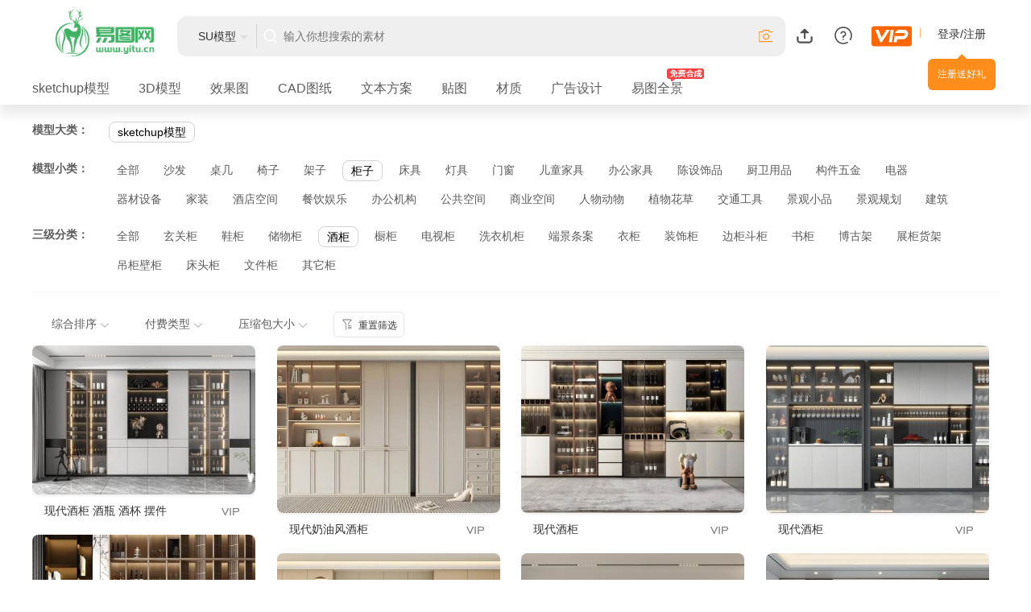

--- FILE ---
content_type: text/html
request_url: https://www.yitu.cn/sketchup/jiugui/
body_size: 23042
content:
<!doctype html>
<html>
<head>
<meta charset="utf-8">
<meta http-equiv="X-UA-Compatible" content="IE=Edge,chrome=1">
<title>最新草图大师酒柜su模型,精品sketchup欧式家装恒温酒柜skp模型下载
 - 易图网</title>
<meta name="keywords" content="欧式酒柜模型,sketchup恒温酒柜模型,家装酒柜SKP模型" />
<meta name="description" content="精致美观的酒柜能让家中或店里观感更加美化,易图网为大家搜集了各种中式酒柜模型,sketchup恒温酒柜模型,家装酒柜SKP模型,包括各种轻奢现代风格的红酒柜模型中式酒柜模型电子酒柜设计模型欧式酒柜模型恒温酒柜SU模型,使你的设计工作事半功倍。" />
<meta name="renderer" content="webkit">
<meta name="force-rendering" content="webkit">
<link rel="icon" href="/favicon.ico" mce_href="favicon.ico" type="image/x-icon">
<link rel="shortcut icon" href="/favicon.ico" mce_href="favicon.ico" type="image/x-icon">
<link rel="stylesheet" href="/sustyle/css/reset.css?v5">
<link rel="stylesheet" href="/sustyle/css/style.css?v5.2.0">
<link rel="stylesheet" href="/sustyle/css/css.css?v5.41">
<link rel="stylesheet" href="/sustyle/css/public.css?v5.2.5">
<link rel="stylesheet" href="/sustyle/css/animate.min.css?v5">
<script src="/sustyle/js/jquery.min.js?v5"></script>
<script src="/sustyle/js/ku.js?v5"></script>
<script src="/sustyle/js/common.js?v5.0.1"></script>
<script src="/sustyle/js/jquery-1.4.2.min.js?v5"></script>
<script src="/upfile/js/yitugg.js?v5"></script>
<script type="text/javascript" src="/e/ecmsshop/ajaxtop/js/common.js"></script>
<link href="/e/ecmsshop/ajaxtop/js/add.css" rel="stylesheet" type="text/css" />
</head>
<body>
<div class="top" style="height: auto;background: 0 0 white;">
    <div class="wids newTop">

        <a href="/"><img src="/img/yitu.png" alt="yituLogo" width="180"></a>
        <div class="fr-box" style="width: 100%;display: flex;">
            <form name="searchform" method="get" action="/q/so.php" style="width: 74%;" class="topsearch">
                <input type="hidden" name="classid" value="235">
                <div class="top-search">
                    <div class="select">
                        <b><var>SU模型</var><i class="ico-down"></i></b>
                        <div class="down-sub pub-sub">
                            <span classid="235">SU模型</span>
                            <span classid="808">CAD图</span>
                            <span classid="1241">3D模型</span>
                            <span classid="857">文本</span>
                        </div>
                    </div>
                    <button type="submit"></button>
                    <input type="text" name="word" placeholder="输入你想搜索的素材">
                    <i class="ico-photo1"></i>
                </div>
            </form>
            <ul>
                <li> <a href="#" title="上传素材赚钱"><svg t="1734512833800" class="icon" viewBox="0 0 1024 1024" version="1.1" xmlns="http://www.w3.org/2000/svg" p-id="16406" width="26" height="26"><path d="M853.333333 554.666667a42.666667 42.666667 0 0 1 42.368 37.674666L896 597.333333v146.304c0 83.029333-72.96 148.181333-162.005333 152.149334L725.333333 896H298.666667c-90.026667 0-165.802667-62.549333-170.453334-144.384L128 743.637333V597.333333a42.666667 42.666667 0 0 1 85.034667-4.992L213.333333 597.333333v146.304c0 33.664 33.28 63.872 78.165334 66.816L298.666667 810.666667h426.666666c46.08 0 81.621333-28.501333 85.077334-61.781334L810.666667 743.68V597.333333a42.666667 42.666667 0 0 1 42.666666-42.666666z m-302.549333-154.453334v244.906667a38.784 38.784 0 0 1-77.568 0V400.213333H317.098667a21.333333 21.333333 0 0 1-14.421334-37.077333l187.52-172.373333a32 32 0 0 1 43.477334 0.128l184.704 172.373333a21.333333 21.333333 0 0 1-14.592 36.906667H550.826667z" fill="#515151" p-id="16407"></path></svg></a>
                    <div class="down-sub pub-sub">
                        <div style="width:100%;color:#000;font-weight:600;font-size:18px;line-height: 30px;text-indent:20px;">我要上传</div>
                        <a href="/e/DoInfo/Add.php">
                            <svg t="1733368672535" class="icon" viewBox="0 0 1024 1024" version="1.1" xmlns="http://www.w3.org/2000/svg" p-id="24657" width="26" height="26"><path d="M451.344322 503.438063L152.585005 348.637838a70.955919 70.955919 0 0 0-70.955919 2.977822A75.19001 75.19001 0 0 0 46.546618 415.87148v377.718133c0 28.61501 15.400924 54.345255 40.247128 67.187113l298.805845 154.753696c10.422378 5.397303 21.682268 8.095954 32.89563 8.095954 13.167557 0 26.335115-3.722278 38.060289-11.073776 21.961439-13.772428 35.035939-37.781119 35.03594-64.209291v-377.718133c0-28.61501-15.400924-54.391783-40.247128-67.233641z m-31.36019 444.858718c0 0.465285 0 1.349326-0.93057 1.954196-0.558342 0.325699-0.744456 0.232642-1.116683 0l-298.759317-154.707169c-0.511813-0.279171-1.070155-0.930569-1.070154-2.000724V415.87148c0-0.465285 0-1.349326 0.930569-1.954196 0.60487-0.325699 0.790984-0.232642 1.163212 0l298.759316 154.707168c0.511813 0.279171 1.023626 0.977098 1.023627 2.000724v377.671605z m522.049452-596.681121a70.955919 70.955919 0 0 0-70.95592-2.977822L572.318348 503.438063c-24.846204 12.841858-40.247128 38.618631-40.247128 67.187113v377.671605c0 26.521229 13.074501 50.483392 35.035939 64.255819a71.374676 71.374676 0 0 0 70.955919 2.977822l298.805845-154.753696c24.846204-12.841858 40.247128-38.618631 40.247128-67.187113V415.87148c0-26.4747-13.121029-50.483392-35.082467-64.209291z m-36.478322 441.927424c0 1.023626-0.558342 1.721553-1.070155 2.000724l-298.759316 154.753697c-0.418756 0.186114-0.60487 0.279171-1.116684-0.046528-0.930569-0.60487-0.930569-1.442383-0.930569-1.954196v-377.671605c0-1.023626 0.465285-1.768082 1.023626-2.000724l298.759317-154.753697a1.070155 1.070155 0 0 1 0.511813-0.186114c0.186114 0 0.372228 0.093057 0.60487 0.232643 0.930569 0.60487 0.930569 1.442383 0.930569 1.954196v377.671604z m-29.126823-496.784492c27.358741-11.725175 44.667333-37.874176 45.086089-68.350325a74.445555 74.445555 0 0 0-43.085365-69.746179L558.080636 10.003621A107.620355 107.620355 0 0 0 468.885555 9.352223l-319.6506 142.47018c-27.126099 12.097403-44.015934 38.572103-44.015934 69.048252s16.889835 56.904321 44.062463 69.048252l320.86034 143.028522a107.899526 107.899526 0 0 0 86.124201 0.651398l320.162414-136.840235zM498.803363 365.899901L177.896494 222.871379c-0.558342-0.232642-1.116683-0.465285-1.116684-2.047253 0-1.488911 0.558342-1.768082 1.116684-2.000724l319.6506-142.516708a37.45542 37.45542 0 0 1 30.941434 0.232642l320.348527 148.704995c0.558342 0.232642 1.116683 0.511813 1.116683 2.047253s-0.60487 1.768082-1.116683 2.000724l-320.162414 136.793707a37.362363 37.362363 0 0 1-29.917807-0.186114z" fill="#515151" p-id="24658"></path></svg>
                            SU模型
                        </a>
                        <a href="/e/DoInfo/cadadd.php" target="_blank">
                            <svg t="1734508506126" class="icon" viewBox="0 0 1024 1024" version="1.1" xmlns="http://www.w3.org/2000/svg" p-id="8494" width="26" height="26"><path d="M868.962517 727.020432a144.199912 144.199912 0 0 0-141.038954 115.400069H209.024646a16.908619 16.908619 0 0 1-16.808271-16.858445V294.571219a143.848694 143.848694 0 1 0-80.579352-0.75261v531.843795A97.638493 97.638493 0 0 0 209.024646 923.200549h525.822921a143.949042 143.949042 0 1 0 134.11495-196.230291zM89.96188 155.89044A63.319516 63.319516 0 1 1 153.281395 219.26013a63.419864 63.419864 0 0 1-63.319515-63.36969z m779.000637 778.64942a63.419864 63.419864 0 1 1 63.269341-63.36969 63.419864 63.419864 0 0 1-63.269341 63.36969z" fill="#515151" p-id="8495"></path><path d="M258.245284 754.515753a9.432701 9.432701 0 0 0 8.930962 13.145573 11.690529 11.690529 0 0 0 3.411828-0.50174l141.992258-38.18237a16.908619 16.908619 0 0 0 7.62644-4.515655L682.365623 461.600274c5.569308-5.569308 6.62296-13.597139 2.358175-17.861923l-103.860061-104.010584a9.432701 9.432701 0 0 0-6.773483-2.659219 16.055662 16.055662 0 0 0-11.038267 5.017394L301.043657 604.696359a17.360184 17.360184 0 0 0-4.515655 7.62644zM720.698515 407.763634a9.03131 9.03131 0 0 0 6.422265 2.408349 18.464011 18.464011 0 0 0 12.493312-5.820177l184.439414-184.740458a9.583223 9.583223 0 0 0 0-13.597139L818.286834 100.347886a9.733745 9.733745 0 0 0-6.974178-2.910089 9.232005 9.232005 0 0 0-6.572786 2.709393l-184.489588 184.690284c-6.121221 6.171395-7.676613 14.600617-3.361654 18.915576z" fill="#515151" p-id="8496"></path></svg>
                            CAD
                        </a>
                        <a href="/e/DoInfo/3dadd.php">
                            <svg t="1734508580147" class="icon" viewBox="0 0 1024 1024" version="1.1" xmlns="http://www.w3.org/2000/svg" p-id="10732" width="26" height="26"><path d="M1019.953493 635.448889c-7.168 23.381333-20.48 42.268444-35.84 57.856-15.36 15.530667-32.711111 28.842667-51.143111 41.130667-73.671111 47.843556-158.663111 74.467556-234.382222 92.273777a1189.546667 1189.546667 0 0 1-91.079111 15.587556v-119.011556c23.552 0 50.119111 0 77.767111-2.218666 70.599111-4.437333 152.519111-15.587556 221.127111-43.349334 33.735111-14.449778 65.479111-33.393778 78.791111-58.936889a54.954667 54.954667 0 0 0 5.12-40.049777 111.843556 111.843556 0 0 0-19.569778-36.693334 255.431111 255.431111 0 0 0-48.014222-44.487111c-13.312-8.817778-20.48-13.312-20.48-13.312s8.192 2.218667 22.528 8.931556c14.336 6.656 35.84 15.530667 58.311111 34.474666 11.264 8.817778 23.552 21.105778 32.768 42.211556 9.216 17.806222 11.264 43.406222 4.096 65.592889z m-366.193777-102.684445h-117.76V121.799111h113.322666c126.122667 0 204.288 64.967111 204.288 203.776 0 138.296889-78.165333 207.189333-199.850666 207.189333z m-9.500445-345.429333h-25.656889v279.324445h25.656889c77.084444 0 125.041778-41.073778 125.041778-141.084445 0-100.465778-47.957333-138.24-125.041778-138.24zM397.702827 838.940444c-24.064-3.527111-47.957333-7.964444-71.68-13.312-75.719111-17.749333-160.711111-44.487111-234.382223-92.273777a270.791111 270.791111 0 0 1-50.119111-41.130667c-15.416889-16.725333-29.696-35.612444-36.864-57.856a94.833778 94.833778 0 0 1 3.128889-65.592889c8.135111-17.806222 20.423111-30.037333 31.687111-40.049778 23.495111-18.887111 44.032-27.818667 58.368-34.474666a157.013333 157.013333 0 0 1 22.471111-8.874667s-8.192 4.437333-20.48 13.312c-13.255111 10.012444-31.744 23.381333-48.071111 44.544a92.273778 92.273778 0 0 0-18.488889 36.636444 50.062222 50.062222 0 0 0 5.12 40.049778c14.336 24.405333 46.08 44.487111 79.815112 57.799111 68.608 27.818667 150.471111 37.831111 221.127111 42.268445 20.48 1.137778 39.879111 2.275556 58.311111 2.275555V661.048889l133.063111 124.529778-133.006222 124.586666v-71.224889z m56.718222-417.792c0 75.491556-66.389333 119.352889-145.123556 119.352889-65.308444 0-109.397333-24.405333-138.410666-57.173333l38.513777-51.655111c24.576 23.893333 54.670222 42.211556 92.103112 42.211555 41.870222 0 70.314667-20.536889 70.314666-57.230222 0-40.504889-24.007111-65.479111-113.891555-65.479111V292.295111c75.946667 0 100.465778-26.112 100.465777-62.748444 0-32.256-20.081778-51.143111-55.239111-51.655111-29.582222 0.512-53.589333 14.392889-78.165333 36.636444l-41.813333-50.005333c35.669333-31.061333 75.320889-50.517333 123.904-50.517334 79.815111 0 133.973333 38.855111 133.973333 109.397334 0 44.430222-25.088 76.629333-69.233778 93.866666v2.787556c46.876444 12.743111 82.602667 47.217778 82.602667 101.091555z" fill="#515151" p-id="10733"></path></svg>
                            3D模型
                        </a>
                        <a href="/e/DoInfo/mapadd.php">
                            <svg t="1734508647938" class="icon" viewBox="0 0 1024 1024" version="1.1" xmlns="http://www.w3.org/2000/svg" p-id="11859" width="26" height="26"><path d="M813.511111 187.733333H85.333333C39.822222 187.733333 0 227.555556 0 273.066667v585.955555c0 45.511111 39.822222 85.333333 85.333333 85.333334h728.177778c45.511111 0 85.333333-39.822222 85.333333-85.333334V273.066667c0-45.511111-39.822222-85.333333-85.333333-85.333334zM68.266667 273.066667c0-11.377778 5.688889-17.066667 17.066666-17.066667h728.177778c11.377778 0 17.066667 5.688889 17.066667 17.066667v483.555555l-159.288889-125.155555c-22.755556-17.066667-56.888889-28.444444-85.333333-17.066667L347.022222 682.666667c-11.377778 0-17.066667 0-28.444444-5.688889L68.266667 477.866667V273.066667z m762.311111 591.644444c0 11.377778-5.688889 17.066667-17.066667 17.066667H85.333333c-11.377778 0-17.066667-5.688889-17.066666-17.066667V563.2l204.8 164.977778c22.755556 22.755556 56.888889 28.444444 85.333333 17.066666l238.933333-62.577777c11.377778-5.688889 17.066667 0 28.444445 5.688889l199.111111 159.288888v17.066667z" fill="#515151" p-id="11860"></path><path d="M648.533333 529.066667c-56.888889 0-108.088889-45.511111-108.088889-108.088889s45.511111-108.088889 108.088889-108.088889 108.088889 45.511111 108.088889 108.088889-45.511111 108.088889-108.088889 108.088889z m0-142.222223c-22.755556 0-39.822222 17.066667-39.822222 39.822223s17.066667 39.822222 39.822222 39.822222 39.822222-17.066667 39.822223-39.822222-17.066667-39.822222-39.822223-39.822223z" fill="#515151" p-id="11861"></path><path d="M1012.622222 102.4v824.888889c0 17.066667-17.066667 34.133333-34.133333 34.133333s-34.133333-17.066667-34.133333-34.133333V136.533333H34.133333c-17.066667 0-34.133333-17.066667-34.133333-34.133333s17.066667-34.133333 34.133333-34.133333h944.355556c22.755556 0 34.133333 17.066667 34.133333 34.133333z" fill="#515151" p-id="11862"></path></svg>
                            贴图
                        </a>
                    </div>
                </li>

                <li>
                    <a href="#" title="帮助中心">
                        <svg t="1734512940894" class="icon" viewBox="0 0 1024 1024" version="1.1" xmlns="http://www.w3.org/2000/svg" p-id="18548" width="26" height="26"><path d="M878.08 731.274667a32 32 0 0 1-54.88-32.938667A360.789333 360.789333 0 0 0 874.666667 512c0-200.298667-162.368-362.666667-362.666667-362.666667S149.333333 311.701333 149.333333 512s162.368 362.666667 362.666667 362.666667a360.789333 360.789333 0 0 0 186.314667-51.445334 32 32 0 0 1 32.928 54.88A424.778667 424.778667 0 0 1 512 938.666667C276.362667 938.666667 85.333333 747.637333 85.333333 512S276.362667 85.333333 512 85.333333s426.666667 191.029333 426.666667 426.666667c0 78.293333-21.152 153.568-60.586667 219.274667zM650.666667 437.333333c0 65.898667-46.72 120.853333-109.194667 135.082667V608a32 32 0 0 1-64 0v-64a32 32 0 0 1 32-32C552.266667 512 586.666667 478.4 586.666667 437.333333s-34.4-74.666667-77.194667-74.666666c-26.773333 0-51.082667 13.248-65.173333 34.624a73.088 73.088 0 0 0-8.522667 17.717333 32 32 0 0 1-60.885333-19.690667c3.797333-11.754667 9.173333-22.933333 15.978666-33.237333 25.856-39.253333 70.186667-63.413333 118.613334-63.413333C587.274667 298.666667 650.666667 360.576 650.666667 437.333333zM512 736a32 32 0 1 1 0-64 32 32 0 0 1 0 64z" fill="#515151" p-id="18549"></path></svg>
                    </a>
                </li>
                <li>
                    <a href="/vip.php" title="VIP充值">
                        <svg t="1734513018780" class="icon" viewBox="0 0 2048 1024" version="1.1" xmlns="http://www.w3.org/2000/svg" p-id="20687" width="50" height="30"><path d="M128 0h1792c76.8 0 128 51.2 128 128v768c0 76.8-51.2 128-128 128H128C51.2 1024 0 972.8 0 896V128C0 64 51.2 0 128 0z" fill="#FF6600" p-id="20688"></path><path d="M473.6 832c-25.6 0-51.2-25.6-64-76.8L192 179.2h166.4L512 576l243.2-396.8h179.2l-371.2 576c-38.4 64-64 76.8-89.6 76.8z m409.6-12.8L972.8 192h153.6l-89.6 627.2zM1856 422.4c-12.8 64-38.4 128-102.4 179.2-51.2 38.4-115.2 64-179.2 64h-268.8L1280 819.2h-153.6l51.2-320h435.2c25.6 0 38.4-12.8 51.2-25.6 12.8-12.8 25.6-38.4 25.6-51.2 0-25.6 0-38.4-12.8-51.2-12.8-12.8-38.4-25.6-51.2-25.6h-435.2l128-166.4h320c64 0 128 25.6 166.4 64 51.2 64 64 128 51.2 179.2z" fill="#FFFFFF" p-id="20689"></path></svg>
                    </a>
                    <div class="down-sub pub-sub vipSelect">
                        <a href="/vip.php">全站VIP充值</a>
                        <a href="/cz.php">图币充值</a>
                    </div>
                </li>

            </ul>
            <script src="/e/member/login/suloginjs.php"></script>
        </div>
    </div>
</div>



<div class="navs" style="color:black;background:white;box-shadow: 0px 10px 16px 0 rgba(0, 0, 0, .1);position: relative;z-index: 1;">
  <div class="wids">
    <ul>
      <li >
        <div class="navs-box"><a href="/sketchup/">sketchup模型</a></div>
        <div class="navs-slide-model">
          <div class="navs-model-item">
            <dl>
              <dt><img src="/img/icon-index-sf.png" alt="" />软装单体</dt>
              <dd> <a href="/sketchup/shafa/"><em>沙发</em></a> <a href="/sketchup/chuangju/"><em>床具</em></a> <a href="/sketchup/yizi/"><em>椅子</em></a> <a href="#"><em>柜/架子</em></a> <a href="/sketchup/zhuoji/"><em>卓几</em></a> <a href="/sketchup/dengju/"><em>灯具</em></a> <a href="/sketchup/chensheshipin/"><em>陈设饰品</em></a> <a href="/sketchup/zhiwuhuacao/"><em>植物花草</em></a> </dd>
              <dd> <a href="/sketchup/duorenshafa/">多人沙发</a> <a href="/sketchup/shuangrenchuang/">双人床</a> <a href="/sketchup/xiuxianyi/">休闲椅</a> <a href="/sketchup/dianshigui/">电视柜</a> <a href="/sketchup/canzhuo/">餐桌</a> <a href="/sketchup/diaodeng/">吊灯</a> <a href="/sketchup/shipin/">饰品摆件</a> <a href="/sketchup/goujianwujin/"><em>构件五金</em></a> </dd>
              <dd> <a href="/sketchup/shuangrenshafa/">双人沙发</a> <a href="/sketchup/danrenchuang/">单人床</a> <a href="/sketchup/bayi/">吧椅</a> <a href="/sketchup/zhuangshigui/">装饰柜</a> <a href="/sketchup/shuzhuo/">书桌</a> <a href="/sketchup/bideng/">壁灯</a> <a href="/sketchup/chuanglian/">窗帘布艺</a> <a href="/sketchup/chuweiyongpin/"><em>厨卫用品</em></a> </dd>
              <dd> <a href="/sketchup/qitashafa/">其他沙发</a> <a href="/sketchup/chuangtougui/">床头柜</a> <a href="/sketchup/dengzi/">凳子</a> <a href="/sketchup/shugui/">书柜</a> <a href="/sketchup/chaji/">茶几</a> <a href="/sketchup/taideng/">台灯</a> <a href="/sketchup/qiangshi/">墙饰</a> <a href="/sketchup/renwudongwu/"><em>动物/人物</em></a> </dd>
            </dl>
          </div>
          <div class="navs-model-item">
            <dl>
              <dt><img src="/img/icon-index-kj.png" alt="" />软装单体</dt>
              <dd> <a href="/sketchup/jiazhuang/"><em>家装空间</em></a>  <a href="/sketchup/jiudiankongjian/"><em>酒店空间</em></a> <a href="/sketchup/bangongjigou/"><em>办公机构</em></a> <a href="/sketchup/canyinyule/"><em>餐饮娱乐</em></a> <a href="/sketchup/shangyekongjian/"><em>商业空间</em></a> <a href="/sketchup/gongzhuang/"><em>公共空间</em></a> </dd>
              <dd> <a href="/sketchup/keting/">客厅</a>  <a href="/sketchup/jiudiankefang/">客房</a> <a href="/sketchup/bangongshi/">办公室</a> <a href="/sketchup/canyinkongjian/">餐饮空间</a> <a href="/sketchup/wenhuachangguan/">展览空间</a> <a href="/sketchup/jianzhu/"><em>建筑规划</em></a><a href="/sketchup/jingguan/"><em>景观户外</em></a> </dd>
              <dd> <a href="/sketchup/canting/">餐厅</a> <a href="/sketchup/jiudiandatang/">前台大堂</a> <a href="/sketchup/huiyishi/">会议室</a> <a href="/sketchup/kafeiting/">咖啡厅</a> <a href="/sketchup/shoulouchu/">售楼处</a> </dd>
              <dd> <a href="/sketchup/woshi/">卧室</a>  <a href="/sketchup/jiudiancanting/">餐厅</a> <a href="/sketchup/xiuxiqu/">休息区</a> <a href="/sketchup/wangka/">网咖</a> <a href="/sketchup/shangyelingshou/">超市百货</a> </dd>
            </dl>
          </div>
        </div>
      </li>
      <li >
        <div class="navs-box"> <a href="/3dmax/">3D模型</a></div>
      </li>
      <li >
       <div class="navs-box"><a href="/xgt/">效果图</a></div>
      </li>
      <li >
      <div class="navs-box"><a href="/cadtuzhi/">CAD图纸</a></div>
      </li>
      <li >
      <div class="navs-box"><a href="/wenben/">文本方案</a></div>
      </li>
      <li >
      <div class="navs-box"><a href="/tietu/">贴图</a></div>
      </li>
      <li >
      <div class="navs-box"><a href="/caizhi/">材质</a></div>
      </li>
      <li >
      <div class="navs-box"><a href="/adsheji/">广告设计</a></div>
      </li>
      
      <li>
        <div> <a href="//vr.yitu.cn" target="_blank">易图全景</a> <i class="mfhc"></i> </div>
      </li>
      <!--li>
      <div class="navs-box"><a href="/jianhuoheji/">尖货合集</a><i class="navs-down"></i><i class="zwz"></i></div>
    				<div class="navs-slide-lamplight">
    					<ul>
    						<li>
    							<a href="/gongchengziliao/66326.html" target="_blank">2022室内设计严选</a>
    						</li>
    						<li>
    							<a href="/gongchengziliao/68916.html" target="_blank">精品SU模型合集</a>
    						</li>
    						<li>
    							<a href="/gongchengziliao/68971.html" target="_blank">精品施工图合集</a>
    						</li>
    						<li>
    							<a href="/gongchengziliao/68972.html" target="_blank">景观图纸合集</a>
    						</li>
                                                 <li>
    							<a href="/gongchengziliao/68996.html" target="_blank">古建图纸合集</a>
    						</li>
                                                <li>
    							<a href="/gongchengziliao/68997.html" target="_blank">别墅图纸合集</a>
    						</li>
    					</ul>
    				</div>
    </li-->
    </ul>
  </div>
</div>

<div class="searchs wids">
  <div class="searchs-result"><span> 全部结果> 
<em>模型大类:柜子&nbsp;&nbsp;</em> <em>模型小类:酒柜 <a href="/model/search-485-0-0-0-0-0-0-0.html"><i>×</i></a></em>
  
  </span> </div>
  <div class="searchs-col">
    <div class="searchs-item">
      <div class="searchs-type fl"> 模型大类： </div>
      <div class="searchs-item-list fl">
        <ul>
<li class="acti"><a href="/sketchup/shinei/">sketchup模型</a></li>
        </ul>
      </div>
    </div>
    
    <div class="searchs-item">
      <div class="searchs-type fl"> 模型小类： </div>
      <div class="searchs-item-list fl">
        <ul>
        <li><a href="/sketchup/guizi/">全部</a></li>
<li>
    <span><a href="/sketchup/shafa/">沙发</a></span>
</li>
<li>
    <span><a href="/sketchup/zhuoji/">桌几</a></span>
</li>
<li>
    <span><a href="/sketchup/yizi/">椅子</a></span>
</li>
<li>
    <span><a href="/sketchup/jiazi/">架子</a></span>
</li>
<li class="acti">
    <span><a href="/sketchup/guizi/">柜子</a></span>
</li>
<li>
    <span><a href="/sketchup/chuangju/">床具</a></span>
</li>
<li>
    <span><a href="/sketchup/dengju/">灯具</a></span>
</li>
<li>
    <span><a href="/sketchup/menchuang/">门窗</a></span>
</li>
<li>
    <span><a href="/sketchup/ertongjiaju/">儿童家具</a></span>
</li>
<li>
    <span><a href="/sketchup/bangongjiaju/">办公家具</a></span>
</li>
<li>
    <span><a href="/sketchup/chensheshipin/">陈设饰品</a></span>
</li>
<li>
    <span><a href="/sketchup/chuweiyongpin/">厨卫用品</a></span>
</li>
<li>
    <span><a href="/sketchup/goujianwujin/">构件五金</a></span>
</li>
<li>
    <span><a href="/sketchup/dianqi/">电器</a></span>
</li>
<li>
    <span><a href="/sketchup/qicai/">器材设备</a></span>
</li>
<li>
    <span><a href="/sketchup/jiazhuang/">家装</a></span>
</li>
<li>
    <span><a href="/sketchup/jiudiankongjian/">酒店空间</a></span>
</li>
<li>
    <span><a href="/sketchup/canyinyule/">餐饮娱乐</a></span>
</li>
<li>
    <span><a href="/sketchup/bangongjigou/">办公机构</a></span>
</li>
<li>
    <span><a href="/sketchup/gongzhuang/">公共空间</a></span>
</li>
<li>
    <span><a href="/sketchup/shangyekongjian/">商业空间</a></span>
</li>
<li>
    <span><a href="/sketchup/renwudongwu/">人物动物</a></span>
</li>
<li>
    <span><a href="/sketchup/zhiwuhuacao/">植物花草</a></span>
</li>
<li>
    <span><a href="/sketchup/jiaotonggongju/">交通工具</a></span>
</li>
<li>
    <span><a href="/sketchup/jingguanxiaopin/">景观小品</a></span>
</li>
<li>
    <span><a href="/sketchup/jingguan/">景观规划</a></span>
</li>
<li>
    <span><a href="/sketchup/jianzhu/">建筑</a></span>
</li>
        </ul>
      </div>
    </div>

    <div class="searchs-item">
      <div class="searchs-type fl"> 三级分类： </div>
      <div class="searchs-item-list fl">
        <ul>
        <li><a href="/sketchup/guizi/">全部</a></li>
<li><a href="/sketchup/xuanguangui/">玄关柜</a></li>
<li><a href="/sketchup/xiegui/">鞋柜</a></li>
<li><a href="/sketchup/chuwugui/">储物柜</a></li>
<li class="acti"><a href="/sketchup/jiugui/">酒柜</a></li>
<li><a href="/sketchup/chugui/">橱柜</a></li>
<li><a href="/sketchup/dianshigui/">电视柜</a></li>
<li><a href="/sketchup/xiyijigui/">洗衣机柜</a></li>
<li><a href="/sketchup/duanjingtiaoan/">端景条案</a></li>
<li><a href="/sketchup/yigui/">衣柜</a></li>
<li><a href="/sketchup/zhuangshigui/">装饰柜</a></li>
<li><a href="/sketchup/bianguidougui/">边柜斗柜</a></li>
<li><a href="/sketchup/shugui/">书柜</a></li>
<li><a href="/sketchup/bogujia/">博古架</a></li>
<li><a href="/sketchup/zhanguihuojia/">展柜货架</a></li>
<li><a href="/sketchup/diaoguibigui/">吊柜壁柜</a></li>
<li><a href="/sketchup/chuanggui/">床头柜</a></li>
<li><a href="/sketchup/filegui/">文件柜</a></li>
<li><a href="/sketchup/qitaguizi/">其它柜</a></li>
        </ul>
      </div>
    </div>
    <!--div class="searchs-item">
      <div class="searchs-type fl"> 风格： </div>
      <div class="searchs-item-list fl">
        <ul>
          <li class="acti"><a href="/model/search-430-0-0-0-0-0-0-0.html">全部</a></li>
<li><a href="/model/search-430-xd-0-0-0-0-0-0.html">现代简约</a></li>
<li><a href="/model/search-430-zs-0-0-0-0-0-0.html">中式</a></li>
<li><a href="/model/search-430-os-0-0-0-0-0-0.html">欧式</a></li>
<li><a href="/model/search-430-ms-0-0-0-0-0-0.html">美式</a></li>
<li><a href="/model/search-430-xzs-0-0-0-0-0-0.html">新中式</a></li>
<li><a href="/model/search-430-jo-0-0-0-0-0-0.html">简欧</a></li>
<li><a href="/model/search-430-bo-0-0-0-0-0-0.html">北欧</a></li>
<li><a href="/model/search-430-gyf-0-0-0-0-0-0.html">工业风</a></li>
<li><a href="/model/search-430-fs-0-0-0-0-0-0.html">法式</a></li>
<li><a href="/model/search-430-rs-0-0-0-0-0-0.html">日式</a></li>
<li><a href="/model/search-430-other-0-0-0-0-0-0.html">其他</a></li>
        </ul>
      </div>
    </div>
    <div class="searchs-item">
      <div class="searchs-type fl"> 渲染器： </div>
      <div class="searchs-item-list fl">
        <ul>
          <li class="acti"><a href="/model/search-430-0-0-0-0-0-0-0.html">全部</a></li>
<li><a href="/model/search-430-0-none-0-0-0-0-0.html">无</a></li>
<li><a href="/model/search-430-0-vary-0-0-0-0-0.html">Vray</a></li>
<li><a href="/model/search-430-0-enscape-0-0-0-0-0.html">Enscape</a></li>
<li><a href="/model/search-430-0-lumion-0-0-0-0-0.html">Lumion</a></li>
        </ul>
      </div>
    </div-->
  </div>
</div>

<!-- 素材详细筛选 -->
<div class="sxbox">
    <div class="hoverDropdown-container___FtpL6">
        <ul>
            <li>
                <a class="style-default">
                    综合排序
                    <svg t="1736212751104" class="icon" viewBox="0 0 1024 1024" version="1.1" xmlns="http://www.w3.org/2000/svg" p-id="5364" width="12" height="12">
                        <path d="M480.734844 723.480575C498.232302 739.948506 525.833655 739.88643 543.265156 723.480575L950.080945 340.601305C962.15796 329.234887 962.857272 310.097487 951.6429 297.856728 940.428528 285.615969 921.547129 284.907176 909.470114 296.273595L502.654325 679.152865C508.079551 674.046852 515.901757 674.02926 521.345675 679.152865L114.529886 296.273595C102.452871 284.907176 83.571471 285.615969 72.3571 297.856728 61.142729 310.097487 61.84204 329.234887 73.919055 340.601305L480.734844 723.480575Z"
                            fill="#979797" p-id="5365"></path>
                    </svg>
                </a>
                <ul>
                    <li>
                        <a  href="/model/search-430-0-0-istop-0-0-0-0.html">
                            综合
                        </a>
                    </li>
                    <li>
                        <a  href="/model/search-430-0-0-totaldown-0-0-0-0.html">
                            月热门
                        </a>
                    </li>
                    <li>
                        <a  href="/model/search-430-0-0-onclick-0-0-0-0.html">
                            点击量
                        </a>
                    </li>
                    <li>
                        <a  href="/model/search-430-0-0-newstime-0-0-0-0.html">
                            最新
                        </a>
                    </li>
                </ul>
            </li>
        </ul>
    </div>
    <div class="hoverDropdown-container___FtpL6">
        <ul>
            <li>
                <a class="style-default">
                    付费类型
                    <svg t="1736212751104" class="icon" viewBox="0 0 1024 1024" version="1.1" xmlns="http://www.w3.org/2000/svg" p-id="5364" width="12" height="12">
                        <path d="M480.734844 723.480575C498.232302 739.948506 525.833655 739.88643 543.265156 723.480575L950.080945 340.601305C962.15796 329.234887 962.857272 310.097487 951.6429 297.856728 940.428528 285.615969 921.547129 284.907176 909.470114 296.273595L502.654325 679.152865C508.079551 674.046852 515.901757 674.02926 521.345675 679.152865L114.529886 296.273595C102.452871 284.907176 83.571471 285.615969 72.3571 297.856728 61.142729 310.097487 61.84204 329.234887 73.919055 340.601305L480.734844 723.480575Z"
                            fill="#979797" p-id="5365"></path>
                    </svg>
                </a>
                <ul>
                    <li>
                        <a  class="on" href="/model/search-430-0-0-0-0-0-0-0.html">全部</a>
                    </li>
                    <li>
                        <a  href="/model/search-430-0-0-0-0-3-0-0.html">原创</a>
                    </li>
                    <li>
                        <a  href="/model/search-430-0-0-0-0-2-0-0.html">VIP</a>
                    </li>
                    <li>
                        <a  href="/model/search-430-0-0-0-0-1-0-0.html">免费</a>
                    </li>
                </ul>
            </li>
        </ul>
    </div>
    <div class="hoverDropdown-container___FtpL6">
        <ul>
                        <li>
                <a class="style-default">
                    压缩包大小
                    <svg t="1736212751104" class="icon" viewBox="0 0 1024 1024" version="1.1" xmlns="http://www.w3.org/2000/svg" p-id="5364" width="12" height="12">
                        <path d="M480.734844 723.480575C498.232302 739.948506 525.833655 739.88643 543.265156 723.480575L950.080945 340.601305C962.15796 329.234887 962.857272 310.097487 951.6429 297.856728 940.428528 285.615969 921.547129 284.907176 909.470114 296.273595L502.654325 679.152865C508.079551 674.046852 515.901757 674.02926 521.345675 679.152865L114.529886 296.273595C102.452871 284.907176 83.571471 285.615969 72.3571 297.856728 61.142729 310.097487 61.84204 329.234887 73.919055 340.601305L480.734844 723.480575Z"
                            fill="#979797" p-id="5365"></path>
                    </svg>
                </a>
                <ul>
                    <li>
                        <a href="/model/search-430-0-0-0-0-0-0-0.html">全部</a>
                    </li>
                                        <li                        >
                        <a href="/model/search-430-0-0-0-0-0-0-1.html">
                            5M以下                        </a>
                    </li>
                                        <li                        >
                        <a href="/model/search-430-0-0-0-0-0-0-2.html">
                            20M以下                        </a>
                    </li>
                                        <li                        >
                        <a href="/model/search-430-0-0-0-0-0-0-3.html">
                            50M以下                        </a>
                    </li>
                                        <li                        >
                        <a href="/model/search-430-0-0-0-0-0-0-4.html">
                            100M以下                        </a>
                    </li>
                                    </ul>
            </li>
        </ul>
    </div>
    <a href="/sketchup/guizi/" class="resetSelect">
        <svg t="1736216572428" class="icon" viewBox="0 0 1024 1024" version="1.1" xmlns="http://www.w3.org/2000/svg" p-id="6356" width="16" height="16"><path d="M636.5184 485.888c0 14.336-11.4176 25.9584-25.6 25.9584a25.8048 25.8048 0 0 1-25.6-25.9584v-26.9824c0-18.2272 6.3488-35.84 17.8176-49.8688l209.152-254.6688H204.8l209.152 254.6688c11.4688 14.0288 17.7664 31.6416 17.7664 49.8688v436.736c0 14.336-11.4176 25.9584-25.6 25.9584a25.8048 25.8048 0 0 1-25.6-25.9584v-436.736a26.2144 26.2144 0 0 0-5.888-16.5888L165.4784 187.5968A52.4288 52.4288 0 0 1 153.6 154.3168C153.6 125.696 176.5376 102.4 204.8 102.4h607.488c11.9808 0 23.552 4.2496 32.768 12.032 21.7088 18.3808 24.6784 51.1488 6.5536 73.216l-209.152 254.6688a26.2144 26.2144 0 0 0-5.9392 16.5888v26.9824z m-47.7184 110.08h256c14.1312 0 25.6 11.6736 25.6 26.0096s-11.4688 25.9584-25.6 25.9584h-256a25.8048 25.8048 0 0 1-25.6-25.9584c0-14.336 11.4688-26.0096 25.6-26.0096z m0 103.936h256c14.1312 0 25.6 11.6224 25.6 25.9584s-11.4688 26.0096-25.6 26.0096h-256a25.8048 25.8048 0 0 1-25.6-26.0096c0-14.336 11.4688-25.9584 25.6-25.9584z m0 103.936h256c14.1312 0 25.6 11.6224 25.6 25.9584s-11.4688 25.9584-25.6 25.9584h-256a25.8048 25.8048 0 0 1-25.6-25.9584c0-14.336 11.4688-26.0096 25.6-26.0096z" fill="#707070" p-id="6357"></path></svg>
        <span>重置筛选</span>
    </a>
</div>


<div class="selected selected-product">
  <div class="wids">
    <div class="item">
      <ul>


<li>
<div class="tips"><img src="/sustyle/img/svip.png"></div>
<div class="pict"><div class="tool"><a href="javascript:;" onclick="addfava(430,307128)"><img src="/sustyle/css/i6.png" alt=""><span>收藏</span></a><a href="/e/picsearch/?tbname=&img=http://down.yitu.cn/sketchup/%E3%80%90SU%E6%A8%A1%E5%9E%8B%E3%80%91%E7%8E%B0%E4%BB%A3%E9%85%92%E6%9F%9C%20%E9%85%92%E7%93%B6%20%E9%85%92%E6%9D%AF%20%E6%91%86%E4%BB%B647106-1705678478462.jpeg" target="_blank"><img src="/sustyle/css/i8.png" alt=""><span>识图</span></a></div>
<a target="_blank" href="/sketchup/jiugui/307128.html">
 <img src="http://down.yitu.cn/sketchup/【SU模型】现代酒柜 酒瓶 酒杯 摆件47106-1705678478462.jpeg?x-oss-process=style/w400" alt="现代酒柜 酒瓶 酒杯 摆件"></a> </div>
          <div class="text">
            <h4><a target="_blank" href="/sketchup/jiugui/307128.html">现代酒柜 酒瓶 酒杯 摆件</a></h4>
            <!--p>            
            <i class="toisgood" xxid="307128" classid="430"></i>
            <i class="tofirsttitle2" xxid="307128" classid="430"></i>
            <i class="tofirsttitle0" xxid="307128" classid="430"></i>
            <i class="tofirsttitle" xxid="307128" classid="430"></i>
            <!--i class="toistop" xxid="307128" classid="430"></i-->
   </p-->
          </div>
          </li>



<li>
<div class="tips"><img src="/sustyle/img/svip.png"></div>
<div class="pict"><div class="tool"><a href="javascript:;" onclick="addfava(430,307127)"><img src="/sustyle/css/i6.png" alt=""><span>收藏</span></a><a href="/e/picsearch/?tbname=&img=http://down.yitu.cn/sketchup/%E3%80%90SU%E6%A8%A1%E5%9E%8B%E3%80%91%E7%8E%B0%E4%BB%A3%E9%85%92%E6%9F%9C%20%E9%85%92%E6%B0%B4%20%E5%90%A7%E6%A4%85%E7%BB%84%E5%90%8847107-1705678478462.jpeg" target="_blank"><img src="/sustyle/css/i8.png" alt=""><span>识图</span></a></div>
<a target="_blank" href="/sketchup/jiugui/307127.html">
 <img src="http://down.yitu.cn/sketchup/【SU模型】现代酒柜 酒水 吧椅组合47107-1705678478462.jpeg?x-oss-process=style/w400" alt="现代酒柜 酒水 吧椅组合"></a> </div>
          <div class="text">
            <h4><a target="_blank" href="/sketchup/jiugui/307127.html">现代酒柜 酒水 吧椅组合</a></h4>
            <!--p>            
            <i class="toisgood" xxid="307127" classid="430"></i>
            <i class="tofirsttitle2" xxid="307127" classid="430"></i>
            <i class="tofirsttitle0" xxid="307127" classid="430"></i>
            <i class="tofirsttitle" xxid="307127" classid="430"></i>
            <!--i class="toistop" xxid="307127" classid="430"></i-->
   </p-->
          </div>
          </li>



<li>
<div class="tips"><img src="/sustyle/img/svip.png"></div>
<div class="pict"><div class="tool"><a href="javascript:;" onclick="addfava(430,307124)"><img src="/sustyle/css/i6.png" alt=""><span>收藏</span></a><a href="/e/picsearch/?tbname=&img=http://down.yitu.cn/sketchup/%E3%80%90SU%E6%A8%A1%E5%9E%8B%E3%80%91%E7%8E%B0%E4%BB%A3%E9%85%92%E6%9F%9C%20%E5%90%A7%E6%A4%85%E7%BB%84%E5%90%8847103-1705678478462.jpeg" target="_blank"><img src="/sustyle/css/i8.png" alt=""><span>识图</span></a></div>
<a target="_blank" href="/sketchup/jiugui/307124.html">
 <img src="http://down.yitu.cn/sketchup/【SU模型】现代酒柜 吧椅组合47103-1705678478462.jpeg?x-oss-process=style/w400" alt="现代酒柜 吧椅组合"></a> </div>
          <div class="text">
            <h4><a target="_blank" href="/sketchup/jiugui/307124.html">现代酒柜 吧椅组合</a></h4>
            <!--p>            
            <i class="toisgood" xxid="307124" classid="430"></i>
            <i class="tofirsttitle2" xxid="307124" classid="430"></i>
            <i class="tofirsttitle0" xxid="307124" classid="430"></i>
            <i class="tofirsttitle" xxid="307124" classid="430"></i>
            <!--i class="toistop" xxid="307124" classid="430"></i-->
   </p-->
          </div>
          </li>



<li>
<div class="tips"><img src="/sustyle/img/svip.png"></div>
<div class="pict"><div class="tool"><a href="javascript:;" onclick="addfava(430,307123)"><img src="/sustyle/css/i6.png" alt=""><span>收藏</span></a><a href="/e/picsearch/?tbname=&img=http://down.yitu.cn/sketchup/%E3%80%90SU%E6%A8%A1%E5%9E%8B%E3%80%91%E7%8E%B0%E4%BB%A3%E9%85%92%E6%9F%9C%20%28%2947110-1705678478462.jpeg" target="_blank"><img src="/sustyle/css/i8.png" alt=""><span>识图</span></a></div>
<a target="_blank" href="/sketchup/jiugui/307123.html">
 <img src="http://down.yitu.cn/sketchup/【SU模型】现代酒柜 ()47110-1705678478462.jpeg?x-oss-process=style/w400" alt="现代酒柜 ()"></a> </div>
          <div class="text">
            <h4><a target="_blank" href="/sketchup/jiugui/307123.html">现代酒柜 ()</a></h4>
            <!--p>            
            <i class="toisgood" xxid="307123" classid="430"></i>
            <i class="tofirsttitle2" xxid="307123" classid="430"></i>
            <i class="tofirsttitle0" xxid="307123" classid="430"></i>
            <i class="tofirsttitle" xxid="307123" classid="430"></i>
            <!--i class="toistop" xxid="307123" classid="430"></i-->
   </p-->
          </div>
          </li>



<li>
<div class="tips"><img src="/sustyle/img/svip.png"></div>
<div class="pict"><div class="tool"><a href="javascript:;" onclick="addfava(430,307122)"><img src="/sustyle/css/i6.png" alt=""><span>收藏</span></a><a href="/e/picsearch/?tbname=&img=http://down.yitu.cn/sketchup/%E3%80%90SU%E6%A8%A1%E5%9E%8B%E3%80%91%E7%8E%B0%E4%BB%A3%E8%BD%BB%E5%A5%A2%E9%85%92%E6%9F%9C%E7%BB%84%E5%90%8847195-1705678489280.jpeg" target="_blank"><img src="/sustyle/css/i8.png" alt=""><span>识图</span></a></div>
<a target="_blank" href="/sketchup/jiugui/307122.html">
 <img src="http://down.yitu.cn/sketchup/【SU模型】现代轻奢酒柜组合47195-1705678489280.jpeg?x-oss-process=style/w400" alt="现代轻奢酒柜组合"></a> </div>
          <div class="text">
            <h4><a target="_blank" href="/sketchup/jiugui/307122.html">现代轻奢酒柜组合</a></h4>
            <!--p>            
            <i class="toisgood" xxid="307122" classid="430"></i>
            <i class="tofirsttitle2" xxid="307122" classid="430"></i>
            <i class="tofirsttitle0" xxid="307122" classid="430"></i>
            <i class="tofirsttitle" xxid="307122" classid="430"></i>
            <!--i class="toistop" xxid="307122" classid="430"></i-->
   </p-->
          </div>
          </li>



<li>
<div class="tips"><img src="/sustyle/img/svip.png"></div>
<div class="pict"><div class="tool"><a href="javascript:;" onclick="addfava(430,306091)"><img src="/sustyle/css/i6.png" alt=""><span>收藏</span></a><a href="/e/picsearch/?tbname=&img=http://down.yitu.cn/sketch/%E7%8E%B0%E4%BB%A3%E9%85%92%E6%9F%9C%20%E9%85%92%E7%93%B6%20%E9%85%92%E6%9D%AF%20%E5%86%B0%E7%AE%B1%20%E6%91%86%E4%BB%B634544-1706933213070.jpg" target="_blank"><img src="/sustyle/css/i8.png" alt=""><span>识图</span></a></div>
<a target="_blank" href="/sketchup/jiugui/306091.html">
 <img src="http://down.yitu.cn/sketch/现代酒柜 酒瓶 酒杯 冰箱 摆件34544-1706933213070.jpg?x-oss-process=style/w400" alt="现代酒柜 酒瓶 酒杯 冰箱 摆件"></a> </div>
          <div class="text">
            <h4><a target="_blank" href="/sketchup/jiugui/306091.html">现代酒柜 酒瓶 酒杯 冰箱 摆件</a></h4>
            <!--p>            
            <i class="toisgood" xxid="306091" classid="430"></i>
            <i class="tofirsttitle2" xxid="306091" classid="430"></i>
            <i class="tofirsttitle0" xxid="306091" classid="430"></i>
            <i class="tofirsttitle" xxid="306091" classid="430"></i>
            <!--i class="toistop" xxid="306091" classid="430"></i-->
   </p-->
          </div>
          </li>



<li>
<div class="tips"><img src="/sustyle/img/svip.png"></div>
<div class="pict"><div class="tool"><a href="javascript:;" onclick="addfava(430,304224)"><img src="/sustyle/css/i6.png" alt=""><span>收藏</span></a><a href="/e/picsearch/?tbname=&img=http://down.yitu.cn/sketch/%E7%AE%80%E6%AC%A7%E8%BD%BB%E5%A5%A2%E9%85%92%E6%9F%9C%20%E9%85%92%E6%9F%9C%20%E5%82%A8%E7%89%A9%E6%9F%9C%20%E9%A4%90%E8%BE%B9%E6%9F%9C4355-1705304383577.jpg" target="_blank"><img src="/sustyle/css/i8.png" alt=""><span>识图</span></a></div>
<a target="_blank" href="/sketchup/jiugui/304224.html">
 <img src="http://down.yitu.cn/sketch/简欧轻奢酒柜 酒柜 储物柜 餐边柜4355-1705304383577.jpg?x-oss-process=style/w400" alt="简欧轻奢酒柜 酒柜 储物柜 餐边柜"></a> </div>
          <div class="text">
            <h4><a target="_blank" href="/sketchup/jiugui/304224.html">简欧轻奢酒柜 酒柜 储物柜 餐边柜</a></h4>
            <!--p>            
            <i class="toisgood" xxid="304224" classid="430"></i>
            <i class="tofirsttitle2" xxid="304224" classid="430"></i>
            <i class="tofirsttitle0" xxid="304224" classid="430"></i>
            <i class="tofirsttitle" xxid="304224" classid="430"></i>
            <!--i class="toistop" xxid="304224" classid="430"></i-->
   </p-->
          </div>
          </li>



<li>
<div class="tips"><img src="/sustyle/img/svip.png"></div>
<div class="pict"><div class="tool"><a href="javascript:;" onclick="addfava(430,304220)"><img src="/sustyle/css/i6.png" alt=""><span>收藏</span></a><a href="/e/picsearch/?tbname=&img=http://down.yitu.cn/sketch/%E7%8E%B0%E4%BB%A3%E8%BD%BB%E5%A5%A2%E9%85%92%E6%9F%9C%E9%85%92%E6%9F%9C%E9%85%92%E6%9E%B6%E9%9B%95%E5%A1%913449-1705304397847.jpg" target="_blank"><img src="/sustyle/css/i8.png" alt=""><span>识图</span></a></div>
<a target="_blank" href="/sketchup/jiugui/304220.html">
 <img src="http://down.yitu.cn/sketch/现代轻奢酒柜酒柜酒架雕塑3449-1705304397847.jpg?x-oss-process=style/w400" alt="现代轻奢酒柜酒柜酒架雕塑"></a> </div>
          <div class="text">
            <h4><a target="_blank" href="/sketchup/jiugui/304220.html">现代轻奢酒柜酒柜酒架雕塑</a></h4>
            <!--p>            
            <i class="toisgood" xxid="304220" classid="430"></i>
            <i class="tofirsttitle2" xxid="304220" classid="430"></i>
            <i class="tofirsttitle0" xxid="304220" classid="430"></i>
            <i class="tofirsttitle" xxid="304220" classid="430"></i>
            <!--i class="toistop" xxid="304220" classid="430"></i-->
   </p-->
          </div>
          </li>



<li>
<div class="tips"><img src="/sustyle/img/svip.png"></div>
<div class="pict"><div class="tool"><a href="javascript:;" onclick="addfava(430,304217)"><img src="/sustyle/css/i6.png" alt=""><span>收藏</span></a><a href="/e/picsearch/?tbname=&img=http://down.yitu.cn/sketch/%E6%B3%95%E5%BC%8F%E5%A5%B6%E6%B2%B9%E9%A3%8E%E9%85%92%E6%9F%9C%20%E9%A4%90%E8%BE%B9%E6%9F%9C4555-1705304358589.jpg" target="_blank"><img src="/sustyle/css/i8.png" alt=""><span>识图</span></a></div>
<a target="_blank" href="/sketchup/jiugui/304217.html">
 <img src="http://down.yitu.cn/sketch/法式奶油风酒柜 餐边柜4555-1705304358589.jpg?x-oss-process=style/w400" alt="法式奶油风酒柜 餐边柜"></a> </div>
          <div class="text">
            <h4><a target="_blank" href="/sketchup/jiugui/304217.html">法式奶油风酒柜 餐边柜</a></h4>
            <!--p>            
            <i class="toisgood" xxid="304217" classid="430"></i>
            <i class="tofirsttitle2" xxid="304217" classid="430"></i>
            <i class="tofirsttitle0" xxid="304217" classid="430"></i>
            <i class="tofirsttitle" xxid="304217" classid="430"></i>
            <!--i class="toistop" xxid="304217" classid="430"></i-->
   </p-->
          </div>
          </li>



<li>
<div class="tips"><img src="/sustyle/img/svip.png"></div>
<div class="pict"><div class="tool"><a href="javascript:;" onclick="addfava(430,271724)"><img src="/sustyle/css/i6.png" alt=""><span>收藏</span></a><a href="/e/picsearch/?tbname=&img=http://down.yitu.cn/sketch/SU%E6%A8%A1%E5%9E%8BM0004407647_%E7%8E%B0%E4%BB%A3%E9%85%92%E6%9F%9C-1698660081528.jpg" target="_blank"><img src="/sustyle/css/i8.png" alt=""><span>识图</span></a></div>
<a target="_blank" href="/sketchup/jiugui/271724.html">
 <img src="http://down.yitu.cn/sketch/SU模型M0004407647_现代酒柜-1698660081528.jpg?x-oss-process=style/w400" alt="现代酒柜"></a> </div>
          <div class="text">
            <h4><a target="_blank" href="/sketchup/jiugui/271724.html">现代酒柜</a></h4>
            <!--p>            
            <i class="toisgood" xxid="271724" classid="430"></i>
            <i class="tofirsttitle2" xxid="271724" classid="430"></i>
            <i class="tofirsttitle0" xxid="271724" classid="430"></i>
            <i class="tofirsttitle" xxid="271724" classid="430"></i>
            <!--i class="toistop" xxid="271724" classid="430"></i-->
   </p-->
          </div>
          </li>



<li>
<div class="tips"><img src="/sustyle/img/svip.png"></div>
<div class="pict"><div class="tool"><a href="javascript:;" onclick="addfava(430,271720)"><img src="/sustyle/css/i6.png" alt=""><span>收藏</span></a><a href="/e/picsearch/?tbname=&img=http://down.yitu.cn/sketch/SU%E6%A8%A1%E5%9E%8BM0004392601_%E7%8E%B0%E4%BB%A3%E5%A5%B6%E6%B2%B9%E9%A3%8E%E9%85%92%E6%9F%9C-1698660081528.jpg" target="_blank"><img src="/sustyle/css/i8.png" alt=""><span>识图</span></a></div>
<a target="_blank" href="/sketchup/jiugui/271720.html">
 <img src="http://down.yitu.cn/sketch/SU模型M0004392601_现代奶油风酒柜-1698660081528.jpg?x-oss-process=style/w400" alt="现代奶油风酒柜"></a> </div>
          <div class="text">
            <h4><a target="_blank" href="/sketchup/jiugui/271720.html">现代奶油风酒柜</a></h4>
            <!--p>            
            <i class="toisgood" xxid="271720" classid="430"></i>
            <i class="tofirsttitle2" xxid="271720" classid="430"></i>
            <i class="tofirsttitle0" xxid="271720" classid="430"></i>
            <i class="tofirsttitle" xxid="271720" classid="430"></i>
            <!--i class="toistop" xxid="271720" classid="430"></i-->
   </p-->
          </div>
          </li>



<li>
<div class="tips"><img src="/sustyle/img/svip.png"></div>
<div class="pict"><div class="tool"><a href="javascript:;" onclick="addfava(430,271719)"><img src="/sustyle/css/i6.png" alt=""><span>收藏</span></a><a href="/e/picsearch/?tbname=&img=http://down.yitu.cn/sketch/SU%E6%A8%A1%E5%9E%8BM0004364363_%E7%8E%B0%E4%BB%A3%E5%A5%B6%E6%B2%B9%E9%A3%8E%E9%85%92%E6%9F%9C-1698660081528.jpg" target="_blank"><img src="/sustyle/css/i8.png" alt=""><span>识图</span></a></div>
<a target="_blank" href="/sketchup/jiugui/271719.html">
 <img src="http://down.yitu.cn/sketch/SU模型M0004364363_现代奶油风酒柜-1698660081528.jpg?x-oss-process=style/w400" alt="现代奶油风酒柜"></a> </div>
          <div class="text">
            <h4><a target="_blank" href="/sketchup/jiugui/271719.html">现代奶油风酒柜</a></h4>
            <!--p>            
            <i class="toisgood" xxid="271719" classid="430"></i>
            <i class="tofirsttitle2" xxid="271719" classid="430"></i>
            <i class="tofirsttitle0" xxid="271719" classid="430"></i>
            <i class="tofirsttitle" xxid="271719" classid="430"></i>
            <!--i class="toistop" xxid="271719" classid="430"></i-->
   </p-->
          </div>
          </li>



<li>
<div class="tips"><img src="/sustyle/img/svip.png"></div>
<div class="pict"><div class="tool"><a href="javascript:;" onclick="addfava(430,271718)"><img src="/sustyle/css/i6.png" alt=""><span>收藏</span></a><a href="/e/picsearch/?tbname=&img=http://down.yitu.cn/sketch/SU%E6%A8%A1%E5%9E%8BM0004347527_%E7%8E%B0%E4%BB%A3%E5%A5%B6%E6%B2%B9%E9%A3%8E%E9%85%92%E6%9F%9C-1698660081528.jpg" target="_blank"><img src="/sustyle/css/i8.png" alt=""><span>识图</span></a></div>
<a target="_blank" href="/sketchup/jiugui/271718.html">
 <img src="http://down.yitu.cn/sketch/SU模型M0004347527_现代奶油风酒柜-1698660081528.jpg?x-oss-process=style/w400" alt="现代奶油风酒柜"></a> </div>
          <div class="text">
            <h4><a target="_blank" href="/sketchup/jiugui/271718.html">现代奶油风酒柜</a></h4>
            <!--p>            
            <i class="toisgood" xxid="271718" classid="430"></i>
            <i class="tofirsttitle2" xxid="271718" classid="430"></i>
            <i class="tofirsttitle0" xxid="271718" classid="430"></i>
            <i class="tofirsttitle" xxid="271718" classid="430"></i>
            <!--i class="toistop" xxid="271718" classid="430"></i-->
   </p-->
          </div>
          </li>



<li>
<div class="tips"><img src="/sustyle/img/svip.png"></div>
<div class="pict"><div class="tool"><a href="javascript:;" onclick="addfava(430,271717)"><img src="/sustyle/css/i6.png" alt=""><span>收藏</span></a><a href="/e/picsearch/?tbname=&img=http://down.yitu.cn/sketch/SU%E6%A8%A1%E5%9E%8BM0004326053_%E7%8E%B0%E4%BB%A3%E9%85%92%E6%9F%9C-1698660081528.jpg" target="_blank"><img src="/sustyle/css/i8.png" alt=""><span>识图</span></a></div>
<a target="_blank" href="/sketchup/jiugui/271717.html">
 <img src="http://down.yitu.cn/sketch/SU模型M0004326053_现代酒柜-1698660081528.jpg?x-oss-process=style/w400" alt="现代酒柜"></a> </div>
          <div class="text">
            <h4><a target="_blank" href="/sketchup/jiugui/271717.html">现代酒柜</a></h4>
            <!--p>            
            <i class="toisgood" xxid="271717" classid="430"></i>
            <i class="tofirsttitle2" xxid="271717" classid="430"></i>
            <i class="tofirsttitle0" xxid="271717" classid="430"></i>
            <i class="tofirsttitle" xxid="271717" classid="430"></i>
            <!--i class="toistop" xxid="271717" classid="430"></i-->
   </p-->
          </div>
          </li>



<li>
<div class="tips"><img src="/sustyle/img/svip.png"></div>
<div class="pict"><div class="tool"><a href="javascript:;" onclick="addfava(430,271714)"><img src="/sustyle/css/i6.png" alt=""><span>收藏</span></a><a href="/e/picsearch/?tbname=&img=http://down.yitu.cn/sketch/SU%E6%A8%A1%E5%9E%8BM0004324429_%E7%8E%B0%E4%BB%A3%E5%A5%B6%E6%B2%B9%E9%A3%8E%E9%85%92%E6%9F%9C-1698660081528.jpg" target="_blank"><img src="/sustyle/css/i8.png" alt=""><span>识图</span></a></div>
<a target="_blank" href="/sketchup/jiugui/271714.html">
 <img src="http://down.yitu.cn/sketch/SU模型M0004324429_现代奶油风酒柜-1698660081528.jpg?x-oss-process=style/w400" alt="现代奶油风酒柜"></a> </div>
          <div class="text">
            <h4><a target="_blank" href="/sketchup/jiugui/271714.html">现代奶油风酒柜</a></h4>
            <!--p>            
            <i class="toisgood" xxid="271714" classid="430"></i>
            <i class="tofirsttitle2" xxid="271714" classid="430"></i>
            <i class="tofirsttitle0" xxid="271714" classid="430"></i>
            <i class="tofirsttitle" xxid="271714" classid="430"></i>
            <!--i class="toistop" xxid="271714" classid="430"></i-->
   </p-->
          </div>
          </li>



<li>
<div class="tips"><img src="/sustyle/img/svip.png"></div>
<div class="pict"><div class="tool"><a href="javascript:;" onclick="addfava(430,271713)"><img src="/sustyle/css/i6.png" alt=""><span>收藏</span></a><a href="/e/picsearch/?tbname=&img=http://down.yitu.cn/sketch/SU%E6%A8%A1%E5%9E%8BM0004269450_%E7%8E%B0%E4%BB%A3%E5%A5%B6%E6%B2%B9%E9%A3%8E%E9%85%92%E6%9F%9C-1698660081528.jpg" target="_blank"><img src="/sustyle/css/i8.png" alt=""><span>识图</span></a></div>
<a target="_blank" href="/sketchup/jiugui/271713.html">
 <img src="http://down.yitu.cn/sketch/SU模型M0004269450_现代奶油风酒柜-1698660081528.jpg?x-oss-process=style/w400" alt="现代奶油风酒柜"></a> </div>
          <div class="text">
            <h4><a target="_blank" href="/sketchup/jiugui/271713.html">现代奶油风酒柜</a></h4>
            <!--p>            
            <i class="toisgood" xxid="271713" classid="430"></i>
            <i class="tofirsttitle2" xxid="271713" classid="430"></i>
            <i class="tofirsttitle0" xxid="271713" classid="430"></i>
            <i class="tofirsttitle" xxid="271713" classid="430"></i>
            <!--i class="toistop" xxid="271713" classid="430"></i-->
   </p-->
          </div>
          </li>



<li>
<div class="tips"><img src="/sustyle/img/svip.png"></div>
<div class="pict"><div class="tool"><a href="javascript:;" onclick="addfava(430,271709)"><img src="/sustyle/css/i6.png" alt=""><span>收藏</span></a><a href="/e/picsearch/?tbname=&img=http://down.yitu.cn/sketch/SU%E6%A8%A1%E5%9E%8BM0004241933_%E7%8E%B0%E4%BB%A3%E5%86%B0%E7%AE%B1%E9%A4%90%E8%BE%B9%E6%9F%9C-1698660081528.jpg" target="_blank"><img src="/sustyle/css/i8.png" alt=""><span>识图</span></a></div>
<a target="_blank" href="/sketchup/jiugui/271709.html">
 <img src="http://down.yitu.cn/sketch/SU模型M0004241933_现代冰箱餐边柜-1698660081528.jpg?x-oss-process=style/w400" alt="现代冰箱餐边柜"></a> </div>
          <div class="text">
            <h4><a target="_blank" href="/sketchup/jiugui/271709.html">现代冰箱餐边柜</a></h4>
            <!--p>            
            <i class="toisgood" xxid="271709" classid="430"></i>
            <i class="tofirsttitle2" xxid="271709" classid="430"></i>
            <i class="tofirsttitle0" xxid="271709" classid="430"></i>
            <i class="tofirsttitle" xxid="271709" classid="430"></i>
            <!--i class="toistop" xxid="271709" classid="430"></i-->
   </p-->
          </div>
          </li>



<li>
<div class="tips"><img src="/sustyle/img/svip.png"></div>
<div class="pict"><div class="tool"><a href="javascript:;" onclick="addfava(430,271707)"><img src="/sustyle/css/i6.png" alt=""><span>收藏</span></a><a href="/e/picsearch/?tbname=&img=http://down.yitu.cn/sketch/SU%E6%A8%A1%E5%9E%8BM0004165059_%E7%8E%B0%E4%BB%A3%E9%85%92%E6%9F%9C-1698660081528.jpg" target="_blank"><img src="/sustyle/css/i8.png" alt=""><span>识图</span></a></div>
<a target="_blank" href="/sketchup/jiugui/271707.html">
 <img src="http://down.yitu.cn/sketch/SU模型M0004165059_现代酒柜-1698660081528.jpg?x-oss-process=style/w400" alt="现代酒柜"></a> </div>
          <div class="text">
            <h4><a target="_blank" href="/sketchup/jiugui/271707.html">现代酒柜</a></h4>
            <!--p>            
            <i class="toisgood" xxid="271707" classid="430"></i>
            <i class="tofirsttitle2" xxid="271707" classid="430"></i>
            <i class="tofirsttitle0" xxid="271707" classid="430"></i>
            <i class="tofirsttitle" xxid="271707" classid="430"></i>
            <!--i class="toistop" xxid="271707" classid="430"></i-->
   </p-->
          </div>
          </li>



<li>
<div class="tips"><img src="/sustyle/img/svip.png"></div>
<div class="pict"><div class="tool"><a href="javascript:;" onclick="addfava(430,271705)"><img src="/sustyle/css/i6.png" alt=""><span>收藏</span></a><a href="/e/picsearch/?tbname=&img=http://down.yitu.cn/sketch/SU%E6%A8%A1%E5%9E%8BM0004159474_%E7%8E%B0%E4%BB%A3%E9%85%92%E6%9F%9C-1698660081528.jpg" target="_blank"><img src="/sustyle/css/i8.png" alt=""><span>识图</span></a></div>
<a target="_blank" href="/sketchup/jiugui/271705.html">
 <img src="http://down.yitu.cn/sketch/SU模型M0004159474_现代酒柜-1698660081528.jpg?x-oss-process=style/w400" alt="现代酒柜"></a> </div>
          <div class="text">
            <h4><a target="_blank" href="/sketchup/jiugui/271705.html">现代酒柜</a></h4>
            <!--p>            
            <i class="toisgood" xxid="271705" classid="430"></i>
            <i class="tofirsttitle2" xxid="271705" classid="430"></i>
            <i class="tofirsttitle0" xxid="271705" classid="430"></i>
            <i class="tofirsttitle" xxid="271705" classid="430"></i>
            <!--i class="toistop" xxid="271705" classid="430"></i-->
   </p-->
          </div>
          </li>



<li>
<div class="tips"><img src="/sustyle/img/svip.png"></div>
<div class="pict"><div class="tool"><a href="javascript:;" onclick="addfava(430,271702)"><img src="/sustyle/css/i6.png" alt=""><span>收藏</span></a><a href="/e/picsearch/?tbname=&img=http://down.yitu.cn/sketch/SU%E6%A8%A1%E5%9E%8BM0004154979_%E7%8E%B0%E4%BB%A3%E8%BD%BB%E5%A5%A2%E9%85%92%E6%9F%9C-1698660081528.jpg" target="_blank"><img src="/sustyle/css/i8.png" alt=""><span>识图</span></a></div>
<a target="_blank" href="/sketchup/jiugui/271702.html">
 <img src="http://down.yitu.cn/sketch/SU模型M0004154979_现代轻奢酒柜-1698660081528.jpg?x-oss-process=style/w400" alt="现代轻奢酒柜"></a> </div>
          <div class="text">
            <h4><a target="_blank" href="/sketchup/jiugui/271702.html">现代轻奢酒柜</a></h4>
            <!--p>            
            <i class="toisgood" xxid="271702" classid="430"></i>
            <i class="tofirsttitle2" xxid="271702" classid="430"></i>
            <i class="tofirsttitle0" xxid="271702" classid="430"></i>
            <i class="tofirsttitle" xxid="271702" classid="430"></i>
            <!--i class="toistop" xxid="271702" classid="430"></i-->
   </p-->
          </div>
          </li>



<li>
<div class="tips"><img src="/sustyle/img/svip.png"></div>
<div class="pict"><div class="tool"><a href="javascript:;" onclick="addfava(430,271701)"><img src="/sustyle/css/i6.png" alt=""><span>收藏</span></a><a href="/e/picsearch/?tbname=&img=http://down.yitu.cn/sketch/SU%E6%A8%A1%E5%9E%8BM0004139778_%E7%8E%B0%E4%BB%A3%E9%85%92%E6%9F%9C-1698660081528.jpg" target="_blank"><img src="/sustyle/css/i8.png" alt=""><span>识图</span></a></div>
<a target="_blank" href="/sketchup/jiugui/271701.html">
 <img src="http://down.yitu.cn/sketch/SU模型M0004139778_现代酒柜-1698660081528.jpg?x-oss-process=style/w400" alt="现代酒柜"></a> </div>
          <div class="text">
            <h4><a target="_blank" href="/sketchup/jiugui/271701.html">现代酒柜</a></h4>
            <!--p>            
            <i class="toisgood" xxid="271701" classid="430"></i>
            <i class="tofirsttitle2" xxid="271701" classid="430"></i>
            <i class="tofirsttitle0" xxid="271701" classid="430"></i>
            <i class="tofirsttitle" xxid="271701" classid="430"></i>
            <!--i class="toistop" xxid="271701" classid="430"></i-->
   </p-->
          </div>
          </li>



<li>
<div class="tips"><img src="/sustyle/img/svip.png"></div>
<div class="pict"><div class="tool"><a href="javascript:;" onclick="addfava(430,271697)"><img src="/sustyle/css/i6.png" alt=""><span>收藏</span></a><a href="/e/picsearch/?tbname=&img=http://down.yitu.cn/sketch/SU%E6%A8%A1%E5%9E%8BM0004101580_%E7%8E%B0%E4%BB%A3%E9%85%92%E6%9F%9C-1698660081528.jpg" target="_blank"><img src="/sustyle/css/i8.png" alt=""><span>识图</span></a></div>
<a target="_blank" href="/sketchup/jiugui/271697.html">
 <img src="http://down.yitu.cn/sketch/SU模型M0004101580_现代酒柜-1698660081528.jpg?x-oss-process=style/w400" alt="现代酒柜"></a> </div>
          <div class="text">
            <h4><a target="_blank" href="/sketchup/jiugui/271697.html">现代酒柜</a></h4>
            <!--p>            
            <i class="toisgood" xxid="271697" classid="430"></i>
            <i class="tofirsttitle2" xxid="271697" classid="430"></i>
            <i class="tofirsttitle0" xxid="271697" classid="430"></i>
            <i class="tofirsttitle" xxid="271697" classid="430"></i>
            <!--i class="toistop" xxid="271697" classid="430"></i-->
   </p-->
          </div>
          </li>



<li>
<div class="tips"><img src="/sustyle/img/svip.png"></div>
<div class="pict"><div class="tool"><a href="javascript:;" onclick="addfava(430,271696)"><img src="/sustyle/css/i6.png" alt=""><span>收藏</span></a><a href="/e/picsearch/?tbname=&img=http://down.yitu.cn/sketch/SU%E6%A8%A1%E5%9E%8BM0004094568_%E7%8E%B0%E4%BB%A3%E8%A3%85%E9%A5%B0%E9%85%92%E6%9F%9C-1698660081528.jpg" target="_blank"><img src="/sustyle/css/i8.png" alt=""><span>识图</span></a></div>
<a target="_blank" href="/sketchup/jiugui/271696.html">
 <img src="http://down.yitu.cn/sketch/SU模型M0004094568_现代装饰酒柜-1698660081528.jpg?x-oss-process=style/w400" alt="现代装饰酒柜"></a> </div>
          <div class="text">
            <h4><a target="_blank" href="/sketchup/jiugui/271696.html">现代装饰酒柜</a></h4>
            <!--p>            
            <i class="toisgood" xxid="271696" classid="430"></i>
            <i class="tofirsttitle2" xxid="271696" classid="430"></i>
            <i class="tofirsttitle0" xxid="271696" classid="430"></i>
            <i class="tofirsttitle" xxid="271696" classid="430"></i>
            <!--i class="toistop" xxid="271696" classid="430"></i-->
   </p-->
          </div>
          </li>



<li>
<div class="tips"><img src="/sustyle/img/svip.png"></div>
<div class="pict"><div class="tool"><a href="javascript:;" onclick="addfava(430,271691)"><img src="/sustyle/css/i6.png" alt=""><span>收藏</span></a><a href="/e/picsearch/?tbname=&img=http://down.yitu.cn/sketch/SU%E6%A8%A1%E5%9E%8BM0004065996_%E7%8E%B0%E4%BB%A3%E9%85%92%E6%9F%9C-1698660081528.jpg" target="_blank"><img src="/sustyle/css/i8.png" alt=""><span>识图</span></a></div>
<a target="_blank" href="/sketchup/jiugui/271691.html">
 <img src="http://down.yitu.cn/sketch/SU模型M0004065996_现代酒柜-1698660081528.jpg?x-oss-process=style/w400" alt="现代酒柜"></a> </div>
          <div class="text">
            <h4><a target="_blank" href="/sketchup/jiugui/271691.html">现代酒柜</a></h4>
            <!--p>            
            <i class="toisgood" xxid="271691" classid="430"></i>
            <i class="tofirsttitle2" xxid="271691" classid="430"></i>
            <i class="tofirsttitle0" xxid="271691" classid="430"></i>
            <i class="tofirsttitle" xxid="271691" classid="430"></i>
            <!--i class="toistop" xxid="271691" classid="430"></i-->
   </p-->
          </div>
          </li>



<li>
<div class="tips"><img src="/sustyle/img/svip.png"></div>
<div class="pict"><div class="tool"><a href="javascript:;" onclick="addfava(430,271686)"><img src="/sustyle/css/i6.png" alt=""><span>收藏</span></a><a href="/e/picsearch/?tbname=&img=http://down.yitu.cn/sketch/SU%E6%A8%A1%E5%9E%8BM0004018987_%E7%8E%B0%E4%BB%A3%E9%85%92%E6%9F%9C-1698660081528.jpg" target="_blank"><img src="/sustyle/css/i8.png" alt=""><span>识图</span></a></div>
<a target="_blank" href="/sketchup/jiugui/271686.html">
 <img src="http://down.yitu.cn/sketch/SU模型M0004018987_现代酒柜-1698660081528.jpg?x-oss-process=style/w400" alt="现代酒柜"></a> </div>
          <div class="text">
            <h4><a target="_blank" href="/sketchup/jiugui/271686.html">现代酒柜</a></h4>
            <!--p>            
            <i class="toisgood" xxid="271686" classid="430"></i>
            <i class="tofirsttitle2" xxid="271686" classid="430"></i>
            <i class="tofirsttitle0" xxid="271686" classid="430"></i>
            <i class="tofirsttitle" xxid="271686" classid="430"></i>
            <!--i class="toistop" xxid="271686" classid="430"></i-->
   </p-->
          </div>
          </li>



<li>
<div class="tips"><img src="/sustyle/img/svip.png"></div>
<div class="pict"><div class="tool"><a href="javascript:;" onclick="addfava(430,271685)"><img src="/sustyle/css/i6.png" alt=""><span>收藏</span></a><a href="/e/picsearch/?tbname=&img=http://down.yitu.cn/sketch/SU%E6%A8%A1%E5%9E%8BM0004012046_%E7%8E%B0%E4%BB%A3%E9%85%92%E6%9F%9C-1698660081528.jpg" target="_blank"><img src="/sustyle/css/i8.png" alt=""><span>识图</span></a></div>
<a target="_blank" href="/sketchup/jiugui/271685.html">
 <img src="http://down.yitu.cn/sketch/SU模型M0004012046_现代酒柜-1698660081528.jpg?x-oss-process=style/w400" alt="现代酒柜"></a> </div>
          <div class="text">
            <h4><a target="_blank" href="/sketchup/jiugui/271685.html">现代酒柜</a></h4>
            <!--p>            
            <i class="toisgood" xxid="271685" classid="430"></i>
            <i class="tofirsttitle2" xxid="271685" classid="430"></i>
            <i class="tofirsttitle0" xxid="271685" classid="430"></i>
            <i class="tofirsttitle" xxid="271685" classid="430"></i>
            <!--i class="toistop" xxid="271685" classid="430"></i-->
   </p-->
          </div>
          </li>



<li>
<div class="tips"><img src="/sustyle/img/svip.png"></div>
<div class="pict"><div class="tool"><a href="javascript:;" onclick="addfava(430,271684)"><img src="/sustyle/css/i6.png" alt=""><span>收藏</span></a><a href="/e/picsearch/?tbname=&img=http://down.yitu.cn/sketch/SU%E6%A8%A1%E5%9E%8BM0004009520_%E7%8E%B0%E4%BB%A3%E9%85%92%E6%9F%9C-1698660081528.jpg" target="_blank"><img src="/sustyle/css/i8.png" alt=""><span>识图</span></a></div>
<a target="_blank" href="/sketchup/jiugui/271684.html">
 <img src="http://down.yitu.cn/sketch/SU模型M0004009520_现代酒柜-1698660081528.jpg?x-oss-process=style/w400" alt="现代酒柜"></a> </div>
          <div class="text">
            <h4><a target="_blank" href="/sketchup/jiugui/271684.html">现代酒柜</a></h4>
            <!--p>            
            <i class="toisgood" xxid="271684" classid="430"></i>
            <i class="tofirsttitle2" xxid="271684" classid="430"></i>
            <i class="tofirsttitle0" xxid="271684" classid="430"></i>
            <i class="tofirsttitle" xxid="271684" classid="430"></i>
            <!--i class="toistop" xxid="271684" classid="430"></i-->
   </p-->
          </div>
          </li>



<li>
<div class="tips"><img src="/sustyle/img/svip.png"></div>
<div class="pict"><div class="tool"><a href="javascript:;" onclick="addfava(430,271683)"><img src="/sustyle/css/i6.png" alt=""><span>收藏</span></a><a href="/e/picsearch/?tbname=&img=http://down.yitu.cn/sketch/SU%E6%A8%A1%E5%9E%8BM0004009510_%E7%8E%B0%E4%BB%A3%E9%85%92%E6%9F%9C-1698660081528.jpg" target="_blank"><img src="/sustyle/css/i8.png" alt=""><span>识图</span></a></div>
<a target="_blank" href="/sketchup/jiugui/271683.html">
 <img src="http://down.yitu.cn/sketch/SU模型M0004009510_现代酒柜-1698660081528.jpg?x-oss-process=style/w400" alt="现代酒柜"></a> </div>
          <div class="text">
            <h4><a target="_blank" href="/sketchup/jiugui/271683.html">现代酒柜</a></h4>
            <!--p>            
            <i class="toisgood" xxid="271683" classid="430"></i>
            <i class="tofirsttitle2" xxid="271683" classid="430"></i>
            <i class="tofirsttitle0" xxid="271683" classid="430"></i>
            <i class="tofirsttitle" xxid="271683" classid="430"></i>
            <!--i class="toistop" xxid="271683" classid="430"></i-->
   </p-->
          </div>
          </li>



<li>
<div class="tips"><img src="/sustyle/img/svip.png"></div>
<div class="pict"><div class="tool"><a href="javascript:;" onclick="addfava(430,271682)"><img src="/sustyle/css/i6.png" alt=""><span>收藏</span></a><a href="/e/picsearch/?tbname=&img=http://down.yitu.cn/sketch/SU%E6%A8%A1%E5%9E%8BM0004009506_%E7%8E%B0%E4%BB%A3%E9%85%92%E6%9F%9C-1698660081528.jpg" target="_blank"><img src="/sustyle/css/i8.png" alt=""><span>识图</span></a></div>
<a target="_blank" href="/sketchup/jiugui/271682.html">
 <img src="http://down.yitu.cn/sketch/SU模型M0004009506_现代酒柜-1698660081528.jpg?x-oss-process=style/w400" alt="现代酒柜"></a> </div>
          <div class="text">
            <h4><a target="_blank" href="/sketchup/jiugui/271682.html">现代酒柜</a></h4>
            <!--p>            
            <i class="toisgood" xxid="271682" classid="430"></i>
            <i class="tofirsttitle2" xxid="271682" classid="430"></i>
            <i class="tofirsttitle0" xxid="271682" classid="430"></i>
            <i class="tofirsttitle" xxid="271682" classid="430"></i>
            <!--i class="toistop" xxid="271682" classid="430"></i-->
   </p-->
          </div>
          </li>



<li>
<div class="tips"><img src="/sustyle/img/svip.png"></div>
<div class="pict"><div class="tool"><a href="javascript:;" onclick="addfava(430,271668)"><img src="/sustyle/css/i6.png" alt=""><span>收藏</span></a><a href="/e/picsearch/?tbname=&img=http://down.yitu.cn/sketch/SU%E6%A8%A1%E5%9E%8BM0003972730_%E7%8E%B0%E4%BB%A3%E9%85%92%E6%9F%9C-1698660081528.jpg" target="_blank"><img src="/sustyle/css/i8.png" alt=""><span>识图</span></a></div>
<a target="_blank" href="/sketchup/jiugui/271668.html">
 <img src="http://down.yitu.cn/sketch/SU模型M0003972730_现代酒柜-1698660081528.jpg?x-oss-process=style/w400" alt="现代酒柜"></a> </div>
          <div class="text">
            <h4><a target="_blank" href="/sketchup/jiugui/271668.html">现代酒柜</a></h4>
            <!--p>            
            <i class="toisgood" xxid="271668" classid="430"></i>
            <i class="tofirsttitle2" xxid="271668" classid="430"></i>
            <i class="tofirsttitle0" xxid="271668" classid="430"></i>
            <i class="tofirsttitle" xxid="271668" classid="430"></i>
            <!--i class="toistop" xxid="271668" classid="430"></i-->
   </p-->
          </div>
          </li>



<li>
<div class="tips"><img src="/sustyle/img/svip.png"></div>
<div class="pict"><div class="tool"><a href="javascript:;" onclick="addfava(430,271667)"><img src="/sustyle/css/i6.png" alt=""><span>收藏</span></a><a href="/e/picsearch/?tbname=&img=http://down.yitu.cn/sketch/SU%E6%A8%A1%E5%9E%8BM0003972003_%E7%8E%B0%E4%BB%A3%E9%85%92%E6%9F%9C-1698660081528.jpg" target="_blank"><img src="/sustyle/css/i8.png" alt=""><span>识图</span></a></div>
<a target="_blank" href="/sketchup/jiugui/271667.html">
 <img src="http://down.yitu.cn/sketch/SU模型M0003972003_现代酒柜-1698660081528.jpg?x-oss-process=style/w400" alt="现代酒柜"></a> </div>
          <div class="text">
            <h4><a target="_blank" href="/sketchup/jiugui/271667.html">现代酒柜</a></h4>
            <!--p>            
            <i class="toisgood" xxid="271667" classid="430"></i>
            <i class="tofirsttitle2" xxid="271667" classid="430"></i>
            <i class="tofirsttitle0" xxid="271667" classid="430"></i>
            <i class="tofirsttitle" xxid="271667" classid="430"></i>
            <!--i class="toistop" xxid="271667" classid="430"></i-->
   </p-->
          </div>
          </li>



<li>
<div class="tips"><img src="/sustyle/img/svip.png"></div>
<div class="pict"><div class="tool"><a href="javascript:;" onclick="addfava(430,271665)"><img src="/sustyle/css/i6.png" alt=""><span>收藏</span></a><a href="/e/picsearch/?tbname=&img=http://down.yitu.cn/sketch/SU%E6%A8%A1%E5%9E%8BM0003969232_%E7%8E%B0%E4%BB%A3%E9%85%92%E6%9F%9C-1698660081528.jpg" target="_blank"><img src="/sustyle/css/i8.png" alt=""><span>识图</span></a></div>
<a target="_blank" href="/sketchup/jiugui/271665.html">
 <img src="http://down.yitu.cn/sketch/SU模型M0003969232_现代酒柜-1698660081528.jpg?x-oss-process=style/w400" alt="现代酒柜"></a> </div>
          <div class="text">
            <h4><a target="_blank" href="/sketchup/jiugui/271665.html">现代酒柜</a></h4>
            <!--p>            
            <i class="toisgood" xxid="271665" classid="430"></i>
            <i class="tofirsttitle2" xxid="271665" classid="430"></i>
            <i class="tofirsttitle0" xxid="271665" classid="430"></i>
            <i class="tofirsttitle" xxid="271665" classid="430"></i>
            <!--i class="toistop" xxid="271665" classid="430"></i-->
   </p-->
          </div>
          </li>



<li>
<div class="tips"><img src="/sustyle/img/svip.png"></div>
<div class="pict"><div class="tool"><a href="javascript:;" onclick="addfava(430,271664)"><img src="/sustyle/css/i6.png" alt=""><span>收藏</span></a><a href="/e/picsearch/?tbname=&img=http://down.yitu.cn/sketch/SU%E6%A8%A1%E5%9E%8BM0003944224_%E7%8E%B0%E4%BB%A3%E9%85%92%E6%9F%9C-1698660081528.jpg" target="_blank"><img src="/sustyle/css/i8.png" alt=""><span>识图</span></a></div>
<a target="_blank" href="/sketchup/jiugui/271664.html">
 <img src="http://down.yitu.cn/sketch/SU模型M0003944224_现代酒柜-1698660081528.jpg?x-oss-process=style/w400" alt="现代酒柜"></a> </div>
          <div class="text">
            <h4><a target="_blank" href="/sketchup/jiugui/271664.html">现代酒柜</a></h4>
            <!--p>            
            <i class="toisgood" xxid="271664" classid="430"></i>
            <i class="tofirsttitle2" xxid="271664" classid="430"></i>
            <i class="tofirsttitle0" xxid="271664" classid="430"></i>
            <i class="tofirsttitle" xxid="271664" classid="430"></i>
            <!--i class="toistop" xxid="271664" classid="430"></i-->
   </p-->
          </div>
          </li>



<li>
<div class="tips"><img src="/sustyle/img/svip.png"></div>
<div class="pict"><div class="tool"><a href="javascript:;" onclick="addfava(430,271644)"><img src="/sustyle/css/i6.png" alt=""><span>收藏</span></a><a href="/e/picsearch/?tbname=&img=http://down.yitu.cn/sketch/SU%E6%A8%A1%E5%9E%8BM0004148554_%E5%B7%A5%E4%B8%9A%E9%A3%8E%E9%85%92%E6%9F%9C-1698660025979.jpg" target="_blank"><img src="/sustyle/css/i8.png" alt=""><span>识图</span></a></div>
<a target="_blank" href="/sketchup/jiugui/271644.html">
 <img src="http://down.yitu.cn/sketch/SU模型M0004148554_工业风酒柜-1698660025979.jpg?x-oss-process=style/w400" alt="工业风酒柜"></a> </div>
          <div class="text">
            <h4><a target="_blank" href="/sketchup/jiugui/271644.html">工业风酒柜</a></h4>
            <!--p>            
            <i class="toisgood" xxid="271644" classid="430"></i>
            <i class="tofirsttitle2" xxid="271644" classid="430"></i>
            <i class="tofirsttitle0" xxid="271644" classid="430"></i>
            <i class="tofirsttitle" xxid="271644" classid="430"></i>
            <!--i class="toistop" xxid="271644" classid="430"></i-->
   </p-->
          </div>
          </li>



<li>
<div class="tips"><img src="/sustyle/img/svip.png"></div>
<div class="pict"><div class="tool"><a href="javascript:;" onclick="addfava(430,271640)"><img src="/sustyle/css/i6.png" alt=""><span>收藏</span></a><a href="/e/picsearch/?tbname=&img=http://down.yitu.cn/sketch/SU%E6%A8%A1%E5%9E%8BM0004041381_%E4%BE%98%E5%AF%82%E9%A3%8E%E9%85%92%E6%9F%9C-1698659995386.jpg" target="_blank"><img src="/sustyle/css/i8.png" alt=""><span>识图</span></a></div>
<a target="_blank" href="/sketchup/jiugui/271640.html">
 <img src="http://down.yitu.cn/sketch/SU模型M0004041381_侘寂风酒柜-1698659995386.jpg?x-oss-process=style/w400" alt="侘寂风酒柜"></a> </div>
          <div class="text">
            <h4><a target="_blank" href="/sketchup/jiugui/271640.html">侘寂风酒柜</a></h4>
            <!--p>            
            <i class="toisgood" xxid="271640" classid="430"></i>
            <i class="tofirsttitle2" xxid="271640" classid="430"></i>
            <i class="tofirsttitle0" xxid="271640" classid="430"></i>
            <i class="tofirsttitle" xxid="271640" classid="430"></i>
            <!--i class="toistop" xxid="271640" classid="430"></i-->
   </p-->
          </div>
          </li>



<li>
<div class="tips"><img src="/sustyle/img/svip.png"></div>
<div class="pict"><div class="tool"><a href="javascript:;" onclick="addfava(430,271639)"><img src="/sustyle/css/i6.png" alt=""><span>收藏</span></a><a href="/e/picsearch/?tbname=&img=http://down.yitu.cn/sketch/SU%E6%A8%A1%E5%9E%8BM0003988482_%E6%B3%95%E5%BC%8F%E9%85%92%E6%9F%9C-1698660008830.jpg" target="_blank"><img src="/sustyle/css/i8.png" alt=""><span>识图</span></a></div>
<a target="_blank" href="/sketchup/jiugui/271639.html">
 <img src="http://down.yitu.cn/sketch/SU模型M0003988482_法式酒柜-1698660008830.jpg?x-oss-process=style/w400" alt="法式酒柜"></a> </div>
          <div class="text">
            <h4><a target="_blank" href="/sketchup/jiugui/271639.html">法式酒柜</a></h4>
            <!--p>            
            <i class="toisgood" xxid="271639" classid="430"></i>
            <i class="tofirsttitle2" xxid="271639" classid="430"></i>
            <i class="tofirsttitle0" xxid="271639" classid="430"></i>
            <i class="tofirsttitle" xxid="271639" classid="430"></i>
            <!--i class="toistop" xxid="271639" classid="430"></i-->
   </p-->
          </div>
          </li>



<li>
<div class="tips"><img src="/sustyle/img/svip.png"></div>
<div class="pict"><div class="tool"><a href="javascript:;" onclick="addfava(430,271633)"><img src="/sustyle/css/i6.png" alt=""><span>收藏</span></a><a href="/e/picsearch/?tbname=&img=http://down.yitu.cn/sketch/SU%E6%A8%A1%E5%9E%8BM0003923613_%E7%8E%B0%E4%BB%A3%E9%85%92%E6%9F%9C-1698660081528.jpg" target="_blank"><img src="/sustyle/css/i8.png" alt=""><span>识图</span></a></div>
<a target="_blank" href="/sketchup/jiugui/271633.html">
 <img src="http://down.yitu.cn/sketch/SU模型M0003923613_现代酒柜-1698660081528.jpg?x-oss-process=style/w400" alt="现代酒柜"></a> </div>
          <div class="text">
            <h4><a target="_blank" href="/sketchup/jiugui/271633.html">现代酒柜</a></h4>
            <!--p>            
            <i class="toisgood" xxid="271633" classid="430"></i>
            <i class="tofirsttitle2" xxid="271633" classid="430"></i>
            <i class="tofirsttitle0" xxid="271633" classid="430"></i>
            <i class="tofirsttitle" xxid="271633" classid="430"></i>
            <!--i class="toistop" xxid="271633" classid="430"></i-->
   </p-->
          </div>
          </li>



<li>
<div class="tips"><img src="/sustyle/img/svip.png"></div>
<div class="pict"><div class="tool"><a href="javascript:;" onclick="addfava(430,271631)"><img src="/sustyle/css/i6.png" alt=""><span>收藏</span></a><a href="/e/picsearch/?tbname=&img=http://down.yitu.cn/sketch/SU%E6%A8%A1%E5%9E%8BM0003913893_%E6%96%B0%E4%B8%AD%E5%BC%8F%E9%85%92%E6%9F%9C-1698660102095.jpg" target="_blank"><img src="/sustyle/css/i8.png" alt=""><span>识图</span></a></div>
<a target="_blank" href="/sketchup/jiugui/271631.html">
 <img src="http://down.yitu.cn/sketch/SU模型M0003913893_新中式酒柜-1698660102095.jpg?x-oss-process=style/w400" alt="新中式酒柜"></a> </div>
          <div class="text">
            <h4><a target="_blank" href="/sketchup/jiugui/271631.html">新中式酒柜</a></h4>
            <!--p>            
            <i class="toisgood" xxid="271631" classid="430"></i>
            <i class="tofirsttitle2" xxid="271631" classid="430"></i>
            <i class="tofirsttitle0" xxid="271631" classid="430"></i>
            <i class="tofirsttitle" xxid="271631" classid="430"></i>
            <!--i class="toistop" xxid="271631" classid="430"></i-->
   </p-->
          </div>
          </li>



<li>
<div class="tips"><img src="/sustyle/img/svip.png"></div>
<div class="pict"><div class="tool"><a href="javascript:;" onclick="addfava(430,271625)"><img src="/sustyle/css/i6.png" alt=""><span>收藏</span></a><a href="/e/picsearch/?tbname=&img=http://down.yitu.cn/sketch/SU%E6%A8%A1%E5%9E%8BM0003818578_%E7%8E%B0%E4%BB%A3%E9%85%92%E6%9F%9C-1698660081528.jpg" target="_blank"><img src="/sustyle/css/i8.png" alt=""><span>识图</span></a></div>
<a target="_blank" href="/sketchup/jiugui/271625.html">
 <img src="http://down.yitu.cn/sketch/SU模型M0003818578_现代酒柜-1698660081528.jpg?x-oss-process=style/w400" alt="现代酒柜"></a> </div>
          <div class="text">
            <h4><a target="_blank" href="/sketchup/jiugui/271625.html">现代酒柜</a></h4>
            <!--p>            
            <i class="toisgood" xxid="271625" classid="430"></i>
            <i class="tofirsttitle2" xxid="271625" classid="430"></i>
            <i class="tofirsttitle0" xxid="271625" classid="430"></i>
            <i class="tofirsttitle" xxid="271625" classid="430"></i>
            <!--i class="toistop" xxid="271625" classid="430"></i-->
   </p-->
          </div>
          </li>



<li>
<div class="tips"><img src="/sustyle/img/svip.png"></div>
<div class="pict"><div class="tool"><a href="javascript:;" onclick="addfava(430,271624)"><img src="/sustyle/css/i6.png" alt=""><span>收藏</span></a><a href="/e/picsearch/?tbname=&img=http://down.yitu.cn/sketch/SU%E6%A8%A1%E5%9E%8BM0003806213_%E7%8E%B0%E4%BB%A3%E9%85%92%E6%9F%9C-1698660081528.jpg" target="_blank"><img src="/sustyle/css/i8.png" alt=""><span>识图</span></a></div>
<a target="_blank" href="/sketchup/jiugui/271624.html">
 <img src="http://down.yitu.cn/sketch/SU模型M0003806213_现代酒柜-1698660081528.jpg?x-oss-process=style/w400" alt="现代酒柜"></a> </div>
          <div class="text">
            <h4><a target="_blank" href="/sketchup/jiugui/271624.html">现代酒柜</a></h4>
            <!--p>            
            <i class="toisgood" xxid="271624" classid="430"></i>
            <i class="tofirsttitle2" xxid="271624" classid="430"></i>
            <i class="tofirsttitle0" xxid="271624" classid="430"></i>
            <i class="tofirsttitle" xxid="271624" classid="430"></i>
            <!--i class="toistop" xxid="271624" classid="430"></i-->
   </p-->
          </div>
          </li>


      </ul>
    </div>
  </div>
</div>
<div class="pages wids">
  <ul><li><a> 1/27页 共 1066 条</a></li><li class="acti"><a href="javascript:void(0);">1</a></li><li><a href="/sketchup/jiugui/index_2.html">2</a></li><li><a href="/sketchup/jiugui/index_3.html">3</a></li><li><a href="/sketchup/jiugui/index_4.html">4</a></li><li><a href="/sketchup/jiugui/index_5.html">5</a></li><li><a href="/sketchup/jiugui/index_6.html">6</a></li><li><a href="/sketchup/jiugui/index_7.html">7</a></li><li><a href="/sketchup/jiugui/index_8.html">8</a></li><li><a href="/sketchup/jiugui/index_9.html">9</a></li><li><a href="/sketchup/jiugui/index_10.html">10</a></li><li><a href="/sketchup/jiugui/index_2.html">下一页</a></li><li><a href="/sketchup/jiugui/index_27.html">末页</a></li></ul>
</div> 
    <div class="newFoot">
        <div class="tagList">
            <span class="tagItem" data-content="1">友情链接</span>
            <span class="tagItem tagItemSelect" data-content="2">热门模型</span>
            <span class="tagItem" data-content="3">免费模型</span>
        </div>
        <div class="itemList">
            <div class="contentDiv" id="1">
                <ul>
                                        <li><a target="_blank" href="https://www.3dxia.com/" title="模型网" target="_blank">
                            模型网                        </a></li>
                                        <li><a target="_blank" href="https://wh.lianjia.com/" title="武汉房产" target="_blank">
                            武汉房产                        </a></li>
                                        <li><a target="_blank" href="https://sz.ke.com/" title="深圳房产" target="_blank">
                            深圳房产                        </a></li>
                                        <li><a target="_blank" href="https://www.100vr.com " title="三维互动仿真实训" target="_blank">
                            三维互动仿真实训                        </a></li>
                                        <li><a target="_blank" href="https://hf.zhuangyi.com/ " title="合肥装修网" target="_blank">
                            合肥装修网                        </a></li>
                                        <li><a target="_blank" href="http://sh.zx123.cn/" title="上海装修公司" target="_blank">
                            上海装修公司                        </a></li>
                                        <li><a target="_blank" href="http://www.gototsinghua.org.cn" title="清华总裁班" target="_blank">
                            清华总裁班                        </a></li>
                                        <li><a target="_blank" href="https://software.3d66.com/" title="3d溜溜软件中心" target="_blank">
                            3d溜溜软件中心                        </a></li>
                                        <li><a target="_blank" href="https://ask.jia.com/" title="装修问答" target="_blank">
                            装修问答                        </a></li>
                                        <li><a target="_blank" href="http://www.zhuang520.com" title="办公室装修" target="_blank">
                            办公室装修                        </a></li>
                                        <li><a target="_blank" href="https://www.c4d.cn" title="c4d之家" target="_blank">
                            c4d之家                        </a></li>
                                    </ul>
            </div>
            <div class="contentDiv" id="2">
                <a href="/sketchup/shafa/">沙发SU模型</a>
                <a href="/sketchup/yizi/">椅凳SU模型</a>
                <a href="/sketchup/guizi/">柜类SU模型</a>
                <a href="/sketchup/chuweiyongpin/">厨卫SU模型</a>
                <a href="/3dmax/shafa/">3D沙发模型</a>
                <a href="/3dmax/admeichen/">3D陈设饰品</a>
                <a href="/3dmax/guizi/">3D柜类模型</a>
                <a href="/3dmax/jiazhuang/">3D家装空间</a>
                <a href="/cad/jiazhuanganli/">家装CAD图纸</a>
                <a href="/cad/cadsucaituku/">CAD图库</a>
                <a href="/cad/jiedianxiangtu/">CAD节点详图</a>
                <a href="/cad/chuguiyigui/">橱柜衣柜CAD图纸</a>
                <a href="/cad/chuguiyigui/">CAD施工图</a>
                <a href="/jzhu/">居住建筑效果图</a>
                <a href="/gogo/">工业建筑效果图</a>
                <a href="/gong/">公共建筑效果图</a>
                <a href="/wenben/">文本方案设计图</a>
                <a href="https://vr.yitu.cn/">全景VR素材</a>
            </div>
            <div class="contentDiv" id="3">
                <a href="/model/search-485-0-0-0-0-1-0-0.html">柜子SU模型</a>
                <a href="/model/search-324-0-0-0-0-1-0-0.html">沙发SU模型</a>
                <a href="/model/search-326-0-0-0-0-1-0-0.html">椅凳SU模型</a>
                <a href="/model/search-329-0-0-0-0-1-0-0.html">SU厨卫用品模型</a>
                <a href="/model/search-322-0-0-0-0-1-0-0.html">SU公共空间模型</a>
                <a href="/3dmax/shafa/">3D沙发模型</a>
                <a href="/3dmax/guizi/">3D柜类模型</a>
                <a href="/3dmax/yizi/">3D椅凳模型</a>
                <a href="/3dmax/jiazhuang/">3D家装空间模型</a>
            </div>
        </div>
    </div>

<div class="footer">
  <div>
    <div class="fl-layout">
      <ul>
        <li> <b>素材模型</b>
          <p><a href="/3dmax/">3D模型</a></p>
          <p><a href="/sketchup/">sketchup模型</a></p>
        </li>
        <li> <b>图形案例</b>
          <p><a href="/sketchup/">CAD图纸</a></p>
          <p><a href="/wenben/">文本方案</a></p>
          <p><a href="/xgt/">效果图</a></p>
          <p><a href="/tietu/">贴图</a></p>
        </li>
        <li> <b>周边服务</b>
          <p><a href="//vr.yitu.cn/"> VR全景图</a></p>
        </li>
        <li> <b>快捷上传</b>
          <p><a href="/">上传SU模型</a></p>
          <p><a href="//vr.yitu.cn/add/pic">合成全景</a></p>
        </li>
        <li> <b>关于我们</b>
          <p><a href="https://www.yitu.cn/about2.html" target="_blank">关于我们</a></p>
          <p><a href="https://www.yitu.cn/about.html" target="_blank">联系我们</a></p>
        </li>
        <li> <b>用户中心</b>
          <p><a href="/e/member/EditInfo/">个人主页</a></p>
          <p><a href="#">帮助中心</a></p>
          <p><a href="#">版权声明</a></p>
        </li>
      </ul>
    </div>
    <div class="fr-layout">
      <ul>
        <li> <img src="/img/suqq.jpg" alt="草图大师QQ群">
          <p>SUQQ群：439556881</p>
        </li>
        <li> <img src="/img/cadqq.jpg" alt="CADQQ群">
          <p>CADQQ群：643565784</p>
        </li>
        <li> <img src="/img/3dqq.jpg" alt="3DQQ群">
          <p>3DQQ群：132671561</p>
        </li>
      </ul>
    </div>
  </div>
</div>
<div class="copyright">
  <div class="bottom-login-fixed">
    <div>
      
    </div>
  </div>
  <div class="wid">
    <div class="fl" style="display: flex;align-items: end;">
      <img src="/img/whiteLogo.png" style="width: 100px;" />
      <div style="margin-left: 10px;">
          <p>Copyright 易图网 2006-2025 All Rights Reserved ICP证：<a href="http://beian.miit.gov.cn/state/outPortal/loginPortal.action">蜀ICP备2023015644号-6</a></p>
          <p>四川鑫众焱信息技术服务有限公司| 地址：绵阳市涪城区瀚威城市中心1栋1单元42层2号</p>
      </div>
<script>
var _hmt = _hmt || [];
(function() {
  var hm = document.createElement("script");
  hm.src = "https://hm.baidu.com/hm.js?ffb6042ea466b1de02844c8572202365";
  var s = document.getElementsByTagName("script")[0]; 
  s.parentNode.insertBefore(hm, s);
})();
</script>

    </div>
    <div class="fr"> <a href="#"><img src="/img/ff8e9_134x50.png" alt=""></a> <a href="#"><img src="/img/a638c_110x50.png" alt=""></a> <a href="#"><img src="/img/26201_110x50.png" alt=""></a> <a href="#" style="background: white;"><img src="/img/5ec67_76x100.png" alt=""></a> </div>
    
  </div>
</div>
    <!--右侧-->
    <link rel="stylesheet" type="text/css" href="/CMplug-in/piaofu/css/piaofu.css?ver=1.0.4" />

    <ul class="new-rightbar js-rightbar">
        <li class="uploadmode vipBtn">
            <a href="/vip.php">
                <svg t="1736489532747" class="icon" viewBox="0 0 1024 1024" version="1.1" xmlns="http://www.w3.org/2000/svg" p-id="10284" id="mx_n_1736489532749" width="22" height="22"><path d="M216.064 109.568h591.872v312.32H216.064z" fill="#FFEFC7" p-id="10285"></path><path d="M806.912 404.48h-296.96l1.024-294.912h295.936z" fill="#FFE3A4" p-id="10286"></path><path d="M510.976 404.48h443.392l-443.392 542.72v-542.72z m0 0" fill="#FFC84D" p-id="10287"></path><path d="M692.224 404.48h328.704l-509.952 542.72 181.248-542.72z m0 0" fill="#FFB53E" p-id="10288"></path><path d="M692.224 404.48h328.704L806.912 109.568 692.224 404.48z m0 0" fill="#FFCC66" p-id="10289"></path><path d="M510.976 404.48H67.584l443.392 541.696V404.48z m0 0" fill="#FFC84D" p-id="10290"></path><path d="M330.752 404.48H2.048l508.928 541.696-180.224-541.696z m0 0" fill="#FFB53E" p-id="10291"></path><path d="M330.752 404.48H2.048l214.016-295.936 114.688 295.936z m0 0" fill="#FFDE86" p-id="10292"></path><path d="M692.224 404.48H330.752l180.224-295.936 181.248 295.936z m0 0" fill="#FFD473" p-id="10293"></path></svg>
                <span>全站VIP</span>
            </a>
        </li>
        <li class="uploadmode">
            <svg t="1736733736777" class="icon" viewBox="0 0 1233 1024" version="1.1" xmlns="http://www.w3.org/2000/svg" p-id="18038" width="22" height="22"><path d="M212.224 256.170667l109.653333 10.922666 154.368-164.096L395.946667 14.677333l-184.064 90.453334 0.341333 151.04z" fill="#CF94E0" p-id="18039"></path><path d="M212.138667 104.96l0.341333 160.085333-59.306667 18.517334-61.952-21.674667L212.138667 104.96z" fill="#EDD9F3" p-id="18040"></path><path d="M211.968 104.874667L21.248 267.349333l4.096 21.589334 66.048-27.306667 120.576-156.757333z" fill="#E5C7EE" p-id="18041"></path><path d="M476.245333 102.997333l-78.677333 164.864L522.24 284.16l96.938667-28.245333-142.933334-152.917334z" fill="#E8CFF0" p-id="18042"></path><path d="M210.602667 256.938667l265.642666-153.941334-81.578666 168.533334-104.704 17.493333-79.36-32.085333z" fill="#DEB7E9" p-id="18043"></path><path d="M395.52 14.08l80.896 89.173333L620.117333 14.08H395.52z" fill="#E5C7EE" p-id="18044"></path><path d="M1026.133333 256.170667l-109.738666 10.922666-154.282667-164.096 80.298667-88.32 184.064 90.453334-0.341334 151.04z" fill="#CF94E0" p-id="18045"></path><path d="M1026.218667 105.045333l-0.341334 160 59.221334 18.517334 61.952-21.674667-120.832-156.842667z" fill="#BD65D5" p-id="18046"></path><path d="M1026.389333 104.874667l190.72 162.474666-4.096 21.589334-66.048-27.306667-120.576-156.757333z" fill="#E5C7EE" p-id="18047"></path><path d="M762.112 102.997333l78.677333 164.864-124.672 16.298667-96.938666-28.245333 142.933333-152.917334z" fill="#E8CFF0" p-id="18048"></path><path d="M1026.474667 256.512L760.832 102.570667l81.578667 168.533333 104.704 17.493333 79.36-32.085333z" fill="#DEB7E9" p-id="18049"></path><path d="M1026.389333 104.874667L927.829333 12.373333l-85.418666 2.304 183.978666 90.197334zM842.410667 14.677333L761.941333 103.253333 618.24 14.08l224.170667 0.597333z" fill="#E5C7EE" p-id="18050"></path><path d="M762.453333 103.338667L619.434667 13.226667v0.426666-0.426666L476.416 103.253333l143.018667 151.210667 143.018666-151.125333z" fill="#FBF5FC" p-id="18051"></path><path d="M621.824 996.608l58.794667-201.984S614.4 268.544 614.4 268.202667h-1.365333l-57.770667 526.848 61.269333 201.472 2.645334 4.864z" fill="#DEB9EA" p-id="18052"></path><path d="M552.533333 780.970667L210.944 313.685333l237.482667 495.786667 161.28 186.709333 9.045333 5.461334-2.645333-5.034667-63.573334-215.637333z" fill="#E5C7EE" p-id="18053"></path><path d="M209.493333 312.746667l48.298667-23.808 134.912-6.570667 164.266667 514.048-347.477334-483.669333z" fill="#F6ECF9" p-id="18054"></path><path d="M91.136 309.76l61.098667-24.832 55.722666 22.613333 240.981334 502.528L91.136 309.76z" fill="#C67CDA" p-id="18055"></path><path d="M80.725333 286.634667l14.421334 28.416 353.365333 494.592L21.418667 305.066667l2.218666-12.544 57.088-5.888zM1157.205333 286.634667l-14.506666 28.416-353.28 494.592 427.093333-504.576-2.304-12.544-57.002667-5.888z" fill="#B54DD0" p-id="18056"></path><path d="M392.704 282.368l229.973333 1.28-66.218666 510.976-163.754667-512.256z" fill="#E8CFF0" p-id="18057"></path><path d="M685.824 780.970667l341.504-467.285334-237.397333 495.786667-161.28 186.624-9.045334 5.546667 2.56-5.034667 63.658667-215.637333z" fill="#E5C7EE" p-id="18058"></path><path d="M1028.864 312.746667l-48.384-23.808-134.826667-6.570667-164.352 514.048 347.562667-483.669333z" fill="#F6ECF9" p-id="18059"></path><path d="M1147.221333 309.76l-61.184-24.832-55.722666 22.613333-240.896 502.528 357.802666-500.309333z" fill="#C67CDA" p-id="18060"></path><path d="M845.653333 282.368l-229.546666 3.242667 65.792 509.013333L845.653333 282.368z" fill="#E8CFF0" p-id="18061"></path><path d="M1187.413333 272.128a65.706667 65.706667 0 0 1-45.141333-16.128 103.594667 103.594667 0 0 1-22.357333 11.008 120.32 120.32 0 0 1-49.237334 3.84 93.354667 93.354667 0 0 1-44.714666-14.506667 168.448 168.448 0 0 1-49.664 15.104 325.034667 325.034667 0 0 1-58.965334 2.901334c-52.821333-1.109333-81.578667-17.664-82.602666-18.346667S805.973333 274.517333 725.333333 274.517333h-14.250666A406.698667 406.698667 0 0 1 619.178667 256a397.056 397.056 0 0 1-106.069334 18.602667C432.128 274.517333 403.456 256 403.456 256s-29.781333 17.066667-82.602667 18.346667a324.778667 324.778667 0 0 1-58.965333-2.901334A168.106667 168.106667 0 0 1 212.224 256a93.354667 93.354667 0 0 1-44.714667 14.506667 120.234667 120.234667 0 0 1-49.152-3.84A103.850667 103.850667 0 0 1 96 256 65.621333 65.621333 0 0 1 51.2 272.128c-23.04 0.682667-29.610667-4.864-29.610667-4.864v37.546667s6.485333-5.461333 29.610667-4.864a65.536 65.536 0 0 1 45.141333 16.298666 103.936 103.936 0 0 1 22.357334-11.008 120.234667 120.234667 0 0 1 49.152-3.84 93.866667 93.866667 0 0 1 44.373333 14.336 168.192 168.192 0 0 1 49.578667-15.104 326.485333 326.485333 0 0 1 58.965333-2.986666c52.821333 1.109333 81.578667 17.664 82.602667 18.346666s28.757333-18.688 109.653333-18.688c45.824 0 102.4 17.493333 106.154667 18.432a301.738667 301.738667 0 0 1 92.245333-17.92h13.568c78.933333 0.853333 109.653333 18.688 109.653333 18.688s29.781333-17.066667 82.602667-18.346666a326.741333 326.741333 0 0 1 58.965333 2.986666 168.448 168.448 0 0 1 49.749334 14.592 93.354667 93.354667 0 0 1 44.714666-14.506666 120.32 120.32 0 0 1 49.237334 3.84 103.68 103.68 0 0 1 22.357333 11.008 65.536 65.536 0 0 1 45.141333-16.298667c23.04-0.682667 29.610667 4.864 29.610667 4.864v-37.546667s-6.570667 5.973333-29.610667 5.034667z" fill="#F8FCFF" p-id="18062"></path><path d="M403.712 257.109333l5.888 2.816z" fill="#FFFFFF" p-id="18063"></path><path d="M211.882667 105.130667L395.946667 14.677333h-83.029334l-101.034666 90.453334z" fill="#E5C7EE" p-id="18064"></path></svg>
            <span style="font-size: 12px;">赚钱</span>
            <a href="/e/DoInfo/Add.php" class="dropmenu">
                <img src="/CMplug-in/piaofu/img/upload-money.webp">
            </a>
        </li>
        
        <li class="dropdown QQqun">
            <svg t="1736732913242" class="icon" viewBox="0 0 1066 1024" version="1.1" xmlns="http://www.w3.org/2000/svg" p-id="9407" width="26" height="26"><path d="M1055.786667 999.808H144.213333c-63.786667 0-115.498667-48.853333-115.498666-109.184V138.154667C28.757333 77.866667 80.469333 29.013333 144.213333 29.013333h911.530667v970.837334z" fill="#FFFFFF" p-id="9408"></path><path d="M256.725333 509.525333v93.653334S328.618667 686.421333 387.84 708.266667h9.728s102.4-54.613333 117.76-99.370667c-0.554667-15.616-7.125333-76.970667-7.125333-76.970667l-251.52-22.4z" fill="#F0D2BA" p-id="9409"></path><path d="M238.933333 468.48s24.192 106.794667 108.586667 142.890667c12.501333 4.821333 50.645333 19.413333 88.064 0 5.12-2.133333 61.653333-47.189333 80-74.922667 8.789333-12.501333 32.298667-159.573333 32.298667-159.573333l-41.813334-97.109334-132.096 27.050667-146.048 79.104 11.008 82.517333z" fill="#F0E0C9" p-id="9410"></path><path d="M624.213333 580.224l-9.557333 113.408 41.088 69.376h124.032l54.272-50.645333-46.208-119.168-29.184-47.829334-134.485333 34.858667z" fill="#F0D2BA" p-id="9411"></path><path d="M562.176 482.986667s34.688 112.384 96.853333 121.258666c7.68 0.512 43.52 12.501333 69.333334-8.32 3.84-2.602667 96.853333-62.421333 97.962666-140.501333-2.730667-28.074667-30.805333-162.304-30.805333-162.304l-59.989333 10.922667-91.349334 34.858666-62.762666 58.794667-19.242667 85.333333z" fill="#F0E0C9" p-id="9412"></path><path d="M876.416 654.165333s102.101333 47.872 102.101333 96.512c0 32.810667-2.133333 88.917333-3.498666 121.984-0.981333 23.594667-21.333333 42.496-46.293334 42.666667H671.530667c-28.970667 0-53.376-20.309333-57.088-47.445333l-15.36-113.834667s105.642667 8.362667 165.632 4.693333c8.234667-1.024 99.072-52.010667 111.701333-104.533333z" fill="#70C09D" p-id="9413"></path><path d="M773.248 311.850667s-28.885333 64-95.488 80.64c-18.176 0-65.493333 10.922667-76.501333 24.96-7.168-14.08-15.957333-142.037333-15.957334-142.037334l-26.453333-77.525333s53.973333-51.498667 93.013333-54.101333c39.082667-2.56 93.013333-10.922667 115.626667 16.170666 7.68 0 102.869333 11.434667 124.885333 162.816 2.218667 20.821333 11.392 164.437333 8.448 196.309334 5.12 19.456 30.848 161.664-17.621333 229.632-6.613333 18.730667-16.128 32.597333 4.437333 50.602666 2.944 15.274667 2.901333 56.192-57.258666 70.101334 1.493333-11.093333-1.450667-58.965333-11.733334-70.101334-10.24-11.093333 8.789333-60.330667-13.226666-81.834666 0 0-38.869333 15.957333-47.701334-42.325334v-97.792s66.048-69.376 60.16-146.346666c-5.802667-42.325333-20.352-122.453333-44.629333-119.168z" fill="#8F5632" p-id="9414"></path><path d="M575.744 506.538667a66.688 66.688 0 0 1 0-4.266667" fill="#61341C" p-id="9415"></path><path d="M528.384 579.541333c2.986667-0.042667 7.253333 4.778667 13.44 23.637334 3.84 17.194667 14.848 59.306667 75.392 81.706666 7.168-1.066667 22.016-68.181333 9.898667-98.858666-6.485333-9.173333-52.138667-45.909333-52.821334-81.706667" fill="#8F5632" p-id="9416"></path><path d="M574.293333 502.272c-0.554667-6.784 29.696-56.192 29.696-105.642667 0-29.141333 19.285333-159.701333-37.418666-212.778666-8.789333-9.386667-18.688-29.653333-58.325334-42.112-12.117333-9.898667-36.352-48.384-156.330666-33.834667-69.333333 19.754667-158.464 32.768-178.304 174.805333-1.109333 19.754667-9.386667 133.162667 4.394666 168.021334 11.008 23.936 71.552 144.64 88.618667 155.050666v-59.861333s-29.184-84.266667-19.797333-117.546667c3.285333-8.32 37.418667-68.138667 134.826666-44.757333 24.192 1.578667 61.098667 0 75.946667-32.256 4.949333-8.32 14.848-28.586667 17.066667-41.6 7.168 4.693333 28.074667 2.56 25.301333 59.818667 6.058667 9.386667 9.386667 12.501333 30.293333 28.074666 0 11.946667 10.453333 70.229333-23.125333 148.266667 1.109333 12.501333 3.285333 59.861333 3.285333 59.861333s3.328-0.512 13.781334-22.869333c1.024-1.578667 2.389333-3.370667 4.138666-3.413333" fill="#61341C" p-id="9417"></path><path d="M256.725333 603.178667l-83.2 65.962666c-13.141333 10.410667-24.661333 22.613333-34.218666 36.096a133.802667 133.802667 0 0 0-24.789334 77.269334v76.117333s-3.370667 56.746667 55.637334 56.746667h404.096s75.605333-7.850667 75.818666-45.994667c0.170667-27.989333 0.042667-65.194667 0-92.16-0.042667-23.722667-6.826667-64.853333-20.949333-84.48-29.738667-41.258667-100.693333-90.837333-118.656-86.954667-27.477333 44.458667-109.013333 108.8-122.581333 102.485334-13.568-6.357333-131.157333-105.088-131.157334-105.088z" fill="#5FA0C7" p-id="9418"></path><path d="M193.578667 650.325333l103.893333 127.104c11.605333 14.165333 34.816 12.245333 43.648-3.626666l41.045333-73.770667-129.493333-96.554667-59.093333 46.848z m358.272 28.586667l-88.661334 108.373333a22.869333 22.869333 0 0 1-37.162666-3.029333l-43.861334-78.762667 128.170667-102.314666 40.618667 44.330666c8.149333 8.917333 8.533333 22.058667 0.896 31.402667z" fill="#FFFFFF" p-id="9419"></path></svg>
            <span>SU</span>
            <div class="dropmenu">
                <main>
                    <div class="wechat">
                        <div class="wechatTxt">
                            <h1>SUQQ群</h1>
                            <span>QQ扫一扫</span>
                        </div>
                        <div class="wechatQrcode">
                            <img src="/img/suqq.jpg">
                        </div>
                    </div>
                </main>
            </div>
        </li>
        
        <li class="dropdown QQqun">
            <svg t="1736732913242" class="icon" viewBox="0 0 1066 1024" version="1.1" xmlns="http://www.w3.org/2000/svg" p-id="9407" width="26" height="26"><path d="M1055.786667 999.808H144.213333c-63.786667 0-115.498667-48.853333-115.498666-109.184V138.154667C28.757333 77.866667 80.469333 29.013333 144.213333 29.013333h911.530667v970.837334z" fill="#FFFFFF" p-id="9408"></path><path d="M256.725333 509.525333v93.653334S328.618667 686.421333 387.84 708.266667h9.728s102.4-54.613333 117.76-99.370667c-0.554667-15.616-7.125333-76.970667-7.125333-76.970667l-251.52-22.4z" fill="#F0D2BA" p-id="9409"></path><path d="M238.933333 468.48s24.192 106.794667 108.586667 142.890667c12.501333 4.821333 50.645333 19.413333 88.064 0 5.12-2.133333 61.653333-47.189333 80-74.922667 8.789333-12.501333 32.298667-159.573333 32.298667-159.573333l-41.813334-97.109334-132.096 27.050667-146.048 79.104 11.008 82.517333z" fill="#F0E0C9" p-id="9410"></path><path d="M624.213333 580.224l-9.557333 113.408 41.088 69.376h124.032l54.272-50.645333-46.208-119.168-29.184-47.829334-134.485333 34.858667z" fill="#F0D2BA" p-id="9411"></path><path d="M562.176 482.986667s34.688 112.384 96.853333 121.258666c7.68 0.512 43.52 12.501333 69.333334-8.32 3.84-2.602667 96.853333-62.421333 97.962666-140.501333-2.730667-28.074667-30.805333-162.304-30.805333-162.304l-59.989333 10.922667-91.349334 34.858666-62.762666 58.794667-19.242667 85.333333z" fill="#F0E0C9" p-id="9412"></path><path d="M876.416 654.165333s102.101333 47.872 102.101333 96.512c0 32.810667-2.133333 88.917333-3.498666 121.984-0.981333 23.594667-21.333333 42.496-46.293334 42.666667H671.530667c-28.970667 0-53.376-20.309333-57.088-47.445333l-15.36-113.834667s105.642667 8.362667 165.632 4.693333c8.234667-1.024 99.072-52.010667 111.701333-104.533333z" fill="#70C09D" p-id="9413"></path><path d="M773.248 311.850667s-28.885333 64-95.488 80.64c-18.176 0-65.493333 10.922667-76.501333 24.96-7.168-14.08-15.957333-142.037333-15.957334-142.037334l-26.453333-77.525333s53.973333-51.498667 93.013333-54.101333c39.082667-2.56 93.013333-10.922667 115.626667 16.170666 7.68 0 102.869333 11.434667 124.885333 162.816 2.218667 20.821333 11.392 164.437333 8.448 196.309334 5.12 19.456 30.848 161.664-17.621333 229.632-6.613333 18.730667-16.128 32.597333 4.437333 50.602666 2.944 15.274667 2.901333 56.192-57.258666 70.101334 1.493333-11.093333-1.450667-58.965333-11.733334-70.101334-10.24-11.093333 8.789333-60.330667-13.226666-81.834666 0 0-38.869333 15.957333-47.701334-42.325334v-97.792s66.048-69.376 60.16-146.346666c-5.802667-42.325333-20.352-122.453333-44.629333-119.168z" fill="#8F5632" p-id="9414"></path><path d="M575.744 506.538667a66.688 66.688 0 0 1 0-4.266667" fill="#61341C" p-id="9415"></path><path d="M528.384 579.541333c2.986667-0.042667 7.253333 4.778667 13.44 23.637334 3.84 17.194667 14.848 59.306667 75.392 81.706666 7.168-1.066667 22.016-68.181333 9.898667-98.858666-6.485333-9.173333-52.138667-45.909333-52.821334-81.706667" fill="#8F5632" p-id="9416"></path><path d="M574.293333 502.272c-0.554667-6.784 29.696-56.192 29.696-105.642667 0-29.141333 19.285333-159.701333-37.418666-212.778666-8.789333-9.386667-18.688-29.653333-58.325334-42.112-12.117333-9.898667-36.352-48.384-156.330666-33.834667-69.333333 19.754667-158.464 32.768-178.304 174.805333-1.109333 19.754667-9.386667 133.162667 4.394666 168.021334 11.008 23.936 71.552 144.64 88.618667 155.050666v-59.861333s-29.184-84.266667-19.797333-117.546667c3.285333-8.32 37.418667-68.138667 134.826666-44.757333 24.192 1.578667 61.098667 0 75.946667-32.256 4.949333-8.32 14.848-28.586667 17.066667-41.6 7.168 4.693333 28.074667 2.56 25.301333 59.818667 6.058667 9.386667 9.386667 12.501333 30.293333 28.074666 0 11.946667 10.453333 70.229333-23.125333 148.266667 1.109333 12.501333 3.285333 59.861333 3.285333 59.861333s3.328-0.512 13.781334-22.869333c1.024-1.578667 2.389333-3.370667 4.138666-3.413333" fill="#61341C" p-id="9417"></path><path d="M256.725333 603.178667l-83.2 65.962666c-13.141333 10.410667-24.661333 22.613333-34.218666 36.096a133.802667 133.802667 0 0 0-24.789334 77.269334v76.117333s-3.370667 56.746667 55.637334 56.746667h404.096s75.605333-7.850667 75.818666-45.994667c0.170667-27.989333 0.042667-65.194667 0-92.16-0.042667-23.722667-6.826667-64.853333-20.949333-84.48-29.738667-41.258667-100.693333-90.837333-118.656-86.954667-27.477333 44.458667-109.013333 108.8-122.581333 102.485334-13.568-6.357333-131.157333-105.088-131.157334-105.088z" fill="#5FA0C7" p-id="9418"></path><path d="M193.578667 650.325333l103.893333 127.104c11.605333 14.165333 34.816 12.245333 43.648-3.626666l41.045333-73.770667-129.493333-96.554667-59.093333 46.848z m358.272 28.586667l-88.661334 108.373333a22.869333 22.869333 0 0 1-37.162666-3.029333l-43.861334-78.762667 128.170667-102.314666 40.618667 44.330666c8.149333 8.917333 8.533333 22.058667 0.896 31.402667z" fill="#FFFFFF" p-id="9419"></path></svg>
            <span>CAD</span>
            <div class="dropmenu">
                <main>
                    <div class="wechat">
                        <div class="wechatTxt">
                            <h1>CADQQ群</h1>
                            <span>QQ扫一扫</span>
                        </div>
                        <div class="wechatQrcode">
                            <img src="/img/cadqq.jpg">
                        </div>
                    </div>
                </main>
            </div>
        </li>
        
        <li class="dropdown QQqun">
            <svg t="1736732913242" class="icon" viewBox="0 0 1066 1024" version="1.1" xmlns="http://www.w3.org/2000/svg" p-id="9407" width="26" height="26"><path d="M1055.786667 999.808H144.213333c-63.786667 0-115.498667-48.853333-115.498666-109.184V138.154667C28.757333 77.866667 80.469333 29.013333 144.213333 29.013333h911.530667v970.837334z" fill="#FFFFFF" p-id="9408"></path><path d="M256.725333 509.525333v93.653334S328.618667 686.421333 387.84 708.266667h9.728s102.4-54.613333 117.76-99.370667c-0.554667-15.616-7.125333-76.970667-7.125333-76.970667l-251.52-22.4z" fill="#F0D2BA" p-id="9409"></path><path d="M238.933333 468.48s24.192 106.794667 108.586667 142.890667c12.501333 4.821333 50.645333 19.413333 88.064 0 5.12-2.133333 61.653333-47.189333 80-74.922667 8.789333-12.501333 32.298667-159.573333 32.298667-159.573333l-41.813334-97.109334-132.096 27.050667-146.048 79.104 11.008 82.517333z" fill="#F0E0C9" p-id="9410"></path><path d="M624.213333 580.224l-9.557333 113.408 41.088 69.376h124.032l54.272-50.645333-46.208-119.168-29.184-47.829334-134.485333 34.858667z" fill="#F0D2BA" p-id="9411"></path><path d="M562.176 482.986667s34.688 112.384 96.853333 121.258666c7.68 0.512 43.52 12.501333 69.333334-8.32 3.84-2.602667 96.853333-62.421333 97.962666-140.501333-2.730667-28.074667-30.805333-162.304-30.805333-162.304l-59.989333 10.922667-91.349334 34.858666-62.762666 58.794667-19.242667 85.333333z" fill="#F0E0C9" p-id="9412"></path><path d="M876.416 654.165333s102.101333 47.872 102.101333 96.512c0 32.810667-2.133333 88.917333-3.498666 121.984-0.981333 23.594667-21.333333 42.496-46.293334 42.666667H671.530667c-28.970667 0-53.376-20.309333-57.088-47.445333l-15.36-113.834667s105.642667 8.362667 165.632 4.693333c8.234667-1.024 99.072-52.010667 111.701333-104.533333z" fill="#70C09D" p-id="9413"></path><path d="M773.248 311.850667s-28.885333 64-95.488 80.64c-18.176 0-65.493333 10.922667-76.501333 24.96-7.168-14.08-15.957333-142.037333-15.957334-142.037334l-26.453333-77.525333s53.973333-51.498667 93.013333-54.101333c39.082667-2.56 93.013333-10.922667 115.626667 16.170666 7.68 0 102.869333 11.434667 124.885333 162.816 2.218667 20.821333 11.392 164.437333 8.448 196.309334 5.12 19.456 30.848 161.664-17.621333 229.632-6.613333 18.730667-16.128 32.597333 4.437333 50.602666 2.944 15.274667 2.901333 56.192-57.258666 70.101334 1.493333-11.093333-1.450667-58.965333-11.733334-70.101334-10.24-11.093333 8.789333-60.330667-13.226666-81.834666 0 0-38.869333 15.957333-47.701334-42.325334v-97.792s66.048-69.376 60.16-146.346666c-5.802667-42.325333-20.352-122.453333-44.629333-119.168z" fill="#8F5632" p-id="9414"></path><path d="M575.744 506.538667a66.688 66.688 0 0 1 0-4.266667" fill="#61341C" p-id="9415"></path><path d="M528.384 579.541333c2.986667-0.042667 7.253333 4.778667 13.44 23.637334 3.84 17.194667 14.848 59.306667 75.392 81.706666 7.168-1.066667 22.016-68.181333 9.898667-98.858666-6.485333-9.173333-52.138667-45.909333-52.821334-81.706667" fill="#8F5632" p-id="9416"></path><path d="M574.293333 502.272c-0.554667-6.784 29.696-56.192 29.696-105.642667 0-29.141333 19.285333-159.701333-37.418666-212.778666-8.789333-9.386667-18.688-29.653333-58.325334-42.112-12.117333-9.898667-36.352-48.384-156.330666-33.834667-69.333333 19.754667-158.464 32.768-178.304 174.805333-1.109333 19.754667-9.386667 133.162667 4.394666 168.021334 11.008 23.936 71.552 144.64 88.618667 155.050666v-59.861333s-29.184-84.266667-19.797333-117.546667c3.285333-8.32 37.418667-68.138667 134.826666-44.757333 24.192 1.578667 61.098667 0 75.946667-32.256 4.949333-8.32 14.848-28.586667 17.066667-41.6 7.168 4.693333 28.074667 2.56 25.301333 59.818667 6.058667 9.386667 9.386667 12.501333 30.293333 28.074666 0 11.946667 10.453333 70.229333-23.125333 148.266667 1.109333 12.501333 3.285333 59.861333 3.285333 59.861333s3.328-0.512 13.781334-22.869333c1.024-1.578667 2.389333-3.370667 4.138666-3.413333" fill="#61341C" p-id="9417"></path><path d="M256.725333 603.178667l-83.2 65.962666c-13.141333 10.410667-24.661333 22.613333-34.218666 36.096a133.802667 133.802667 0 0 0-24.789334 77.269334v76.117333s-3.370667 56.746667 55.637334 56.746667h404.096s75.605333-7.850667 75.818666-45.994667c0.170667-27.989333 0.042667-65.194667 0-92.16-0.042667-23.722667-6.826667-64.853333-20.949333-84.48-29.738667-41.258667-100.693333-90.837333-118.656-86.954667-27.477333 44.458667-109.013333 108.8-122.581333 102.485334-13.568-6.357333-131.157333-105.088-131.157334-105.088z" fill="#5FA0C7" p-id="9418"></path><path d="M193.578667 650.325333l103.893333 127.104c11.605333 14.165333 34.816 12.245333 43.648-3.626666l41.045333-73.770667-129.493333-96.554667-59.093333 46.848z m358.272 28.586667l-88.661334 108.373333a22.869333 22.869333 0 0 1-37.162666-3.029333l-43.861334-78.762667 128.170667-102.314666 40.618667 44.330666c8.149333 8.917333 8.533333 22.058667 0.896 31.402667z" fill="#FFFFFF" p-id="9419"></path></svg>
            <span>3D</span>
            <div class="dropmenu">
                <main>
                    <div class="wechat">
                        <div class="wechatTxt">
                            <h1>3DQQ群</h1>
                            <span>QQ扫一扫</span>
                        </div>
                        <div class="wechatQrcode">
                            <img src="/img/3dqq.jpg">
                        </div>
                    </div>
                </main>
            </div>
        </li>
        <li class="dropdown kefu">
            <div class="kefuBox">
                <div class="photo"></div>
                <span>客服<br>咨询</span>
            </div>
            <div class="dropmenu">
                <main>
                    <div class="phone">
                        <h1>
                            <svg t="1736491617006" class="icon" viewBox="0 0 1024 1024" version="1.1" xmlns="http://www.w3.org/2000/svg" p-id="11277" width="20" height="20"><path d="M507.345455 830.836364c-169.890909 0-307.2-137.309091-307.2-307.2 0-169.890909 137.309091-307.2 307.2-307.2S814.545455 353.745455 814.545455 523.636364c0 169.890909-137.309091 307.2-307.2 307.2z m0-570.181819c-144.290909 0-262.981818 118.690909-262.981819 262.981819s118.690909 262.981818 262.981819 262.981818 262.981818-118.690909 262.981818-262.981818S651.636364 260.654545 507.345455 260.654545z" fill="#15ab1f" p-id="11278"></path><path d="M148.945455 397.963636c48.872727-155.927273 195.490909-269.963636 365.381818-269.963636 172.218182 0 316.509091 114.036364 365.381818 269.963636h41.890909C870.4 221.090909 707.490909 88.436364 514.327273 88.436364S155.927273 218.763636 107.054545 397.963636h41.89091z" fill="#15ab1f" p-id="11279"></path><path d="M141.963636 593.454545c-65.163636 0-118.690909-53.527273-118.690909-118.690909s53.527273-118.690909 118.690909-118.690909v44.218182c-39.563636 0-74.472727 32.581818-74.472727 74.472727 0 39.563636 32.581818 74.472727 74.472727 74.472728v44.218181zM882.036364 593.454545v-44.218181c39.563636 0 74.472727-32.581818 74.472727-74.472728 0-39.563636-32.581818-74.472727-74.472727-74.472727v-44.218182c65.163636 0 118.690909 53.527273 118.690909 118.690909s-53.527273 118.690909-118.690909 118.690909z" fill="#15ab1f" p-id="11280"></path><path d="M744.727273 889.018182l-25.6-37.236364c100.072727-67.490909 160.581818-179.2 160.581818-300.218182h44.218182c0 134.981818-67.490909 260.654545-179.2 337.454546z" fill="#15ab1f" p-id="11281"></path><path d="M730.763636 875.054545m-60.509091 0a60.509091 60.509091 0 1 0 121.018182 0 60.509091 60.509091 0 1 0-121.018182 0Z" fill="#15ab1f" p-id="11282"></path></svg>
                            个人VIP客服
                        </h1>
                        <span>133-8810-8899</span>
                        <h1>
                            <i class="contact-kefu-icon"></i>
                            QQ在线客服
                        </h1>
                        <span>2535055596@qq.com</span>
                    </div>
                    <div class="wechat">
                        <div class="wechatTxt">
                            <h1 style="color:#0066FF;">咨询更多服务</h1>
                            <span style="color:#0066FF;line-height: 3;">微信扫一扫</span>
                        </div>
                        <div class="wechatQrcode">
                            <img src="/img/wechatQrcode.webp">
                        </div>
                    </div>
                    <div class="workTime">
                        <p>工作日：9:00-21:00</p>
                        <p>节假日：9:00-18:00</p>
                    </div>
                </main>
            </div>
        </li>
        <li class="gotop"><i class="gotop-icon"></i></li>
    </ul>
		
<script type="text/javascript">
$(document).ready(function () {
                            $('.contentDiv').not(':eq(1)').css('display', 'none');
                            $('.tagItem').click(function () {
                                var contentToShow = $(this).attr('data-content');

                                $('.contentDiv').hide();
                                $('#' + contentToShow).show();

                                $('.tagItem').removeClass('tagItemSelect');
                                $(this).addClass('tagItemSelect');
                            });
                        });

$(function(){
$(".gotop").click(function(){
$('body,html').animate({scrollTop:0},300)
})
})
$(window).scroll(function(){
var st = $(window).scrollTop();
if(st > 30){
$(".top").css({"position":"fixed"})
}else{
$(".top").css({"position":"relative"})
}
if(st > 100){
$(".new-rightbar").show();
}else{
$(".new-rightbar").hide();
}
})
</script>

<script type="text/javascript">
    (function() {
        var src = "https://jspassport.ssl.qhimg.com/11.0.1.js?d182b3f28525f2db83acfaaf6e696dba";
        var script = document.createElement('script');
        script.src = src;
        script.id = 'sozz';
        document.head.appendChild(script);
    })();
</script>
<!--下面是登录需要的 请勿删除-->
<link rel="stylesheet" type="text/css" href="/lcss/login.css"/>
<script type="text/javascript" src="/lcss/jquery.js"></script>
<script type="text/javascript" src="/lcss/login.js"></script>
<div class="xajaxlogin three-login clearfix" style="display:none;"> 
  <!-- 广告模块 -->
  <div class="normal-imgs focus66 sysFocusImgSing" data-id="339"> <a rel="nofollow" href="#" target="_blank"><img src="/lcss/ad.png" alt=""></a></div>
  <!-- 登录模块 -->
  <div class="normal loginbox">
			<!-- 没有账号，立即登录 -->
			<div class="three-login-notips">
				<p>欢迎来到易图网</p>
				<div style="margin-top: 10px;">
					没有账号？
					<a href="javascript:;" id="threeRegister" style="color: blue;">免费注册>></a>
				</div>
			</div>
			<div class="loginType">
			    <span><a href="javascript:;" class="style-contant-wechat">微信扫码登录</a></span>
			    <span><a href="javascript:;" class="three-login-phoneeml">用户名登录</a></span>
			    <span><a href="javascript:;" class="phoneLogin">手机号登录</a></span>
			</div>
			
			<!-- 第三方登陆 -->
			<div class="login-style loginv3-style">
				<!-- <div class="login-style-title">
                <b></b>第三方登录<b></b>
            </div> -->
				<div class="login-style-contant">
					<!-- <span>
                        <a href="javascript:;" class="style-contant-wechat"></a>
                        <b>微信</b>
                        <em class="login-type-wx">（最近登录）</em>
                    </span> -->
                    
					<!-- 微信扫一扫登录 -->
					<div class="login3-wechat">
						<div class="login3-wechat-title">
							<input type="hidden" id="key" value="AFCE20D4331394AF282D6BB0F9497846">
						</div>
						<div class="login3-wechat-erweima">
							<!-- 二维码生成 -->
							<div class="login3-erweima-box">
								<div class="login-others"><a href="/e/memberconnect/?apptype=gweixin"
										class="other-logo logo-wechat" rel="external nofollow"></a></div>
							</div>
							<!-- 三种状态对应的文案 -->
							<div class="login3-erweima-black" style="display: none;">
							</div>
						</div>
						<h6><i></i> 微信扫码安全登录</h6>
					</div>
					<!-- 手机号登录 -->
					<div class="login3-phone login-from" style="display: none;">
					    
					</div>
					
					<div class="login3-qqphone">
						<span style="margin: 0;">其他登录：</span>
						<a href="/e/memberconnect/?apptype=qq" class="style-contant-qq"></a>
						<b>QQ</b>
					</div>
				</div>
				<div class="login-style-text"> 注册和登录即代表您已同意 <a href="#" target="_blank">《本站用户协议》</a> </div>
			</div>
		</div>
  <!--注册模块-->
  <div class="normal other-normal" style="display:none;">
        <div class="normal-login">
            <div class="normal-login-title gotologin4-1"></div>
            <div class="login-from" data-login-switch="normal">
                <!-- 国际区号 -->
                <label>
                    <em></em>
                    <div class="intl-tel-input allow-dropdown separate-dial-code iti-sdc-3"><div class="flag-container"></div><input id="selectAreaCode" type="text" class="area-code monitor-input1 user-reg" placeholder="手机号" autocomplete="off"></div>
                </label>
                <!-- 验证码 -->
                <label class="login-yzm">
                    <input type="text" name="" class="monitor-input3 user-pwd" placeholder="输入密码" maxlength="6" autocomplete="off">
                    
                </label>
                <label class="login-password register-pwd">
                    <input type="text" name="" id="email" class="monitor-input2 user-email" placeholder="输入邮箱" maxlength="16" autocomplete="new-password">
                    <i id="passwordActive" data-pwd="1" class="seepwd"></i>
                </label>
                <input type="hidden" id="register" value="1">
            </div>

            <!-- 语言验证码 -->
            <div class="login-yzm-voice">
                <p class="yzm-voice-3">输入手机号&gt;设置密码&gt;完成注册</p>
            </div>

            <div class="login-btn">
                <a id="loginBtn" class="model-reg">注册</a>
            </div>
        </div>

        <!-- 第三方登陆 -->
        <div class="login-style pt-0" style="display:none;">
        <div class="login-style-title">
                <b></b>第三方登录<b></b>
            </div>
           <div class="login-style-contant">
                <a href="/e/memberconnect/?apptype=qq" class="style-contant-qq"></a>
                <a href="/e/memberconnect/?apptype=gweixin" class="style-contant-wechat"></a>
            </div>
            <div class="login-style-text">
                注册和登录即代表您已同意 <a href="#" target="_blank">《本站用户协议》</a>
            </div>
        </div>
    </div>
  <!--用户名登陆-->
  <div class="normal userloginbox" style="display:none;">

        <div class="normal-login">
            <div class="normal-login-title gotologin4-1"></div>
            <div class="three-login-notips"> 没有账号？<a href="javascript:;" id="threeRegistershouji">立即注册</a> </div>
            <div class="login-from" data-login-switch="normal">
                <!-- 国际区号 -->
                <label for="">
                    <em></em>
                    <div class="intl-tel-input allow-dropdown separate-dial-code iti-sdc-3"><input id="selectAreaCode" type="tel" class="area-code monitor-input1 user-login" placeholder="帐号" data-area="CN" maxlength="40" autocomplete="off"></div>
                </label>
                <!-- 用户密码 -->
                <label for="" class="login-password">
                    <input type="password" name="" id="password" class="monitor-input2 user-pass" placeholder="密码" maxlength="20" autocomplete="new-password">
                    <i id="passwordActive" data-pwd="0"></i>
                </label>
                
            </div>
            
            <div class="login-operation clearfix">
                <div class="login-forget">
                    <a class="forget-pwd" href="/e/member/GetPassword/" target="_blank">忘记密码</a>
                </div>
                
            </div>
            <!-- 语言验证码 -->
             
            <div class="login-btn">
                <a id="loginBtn">登录</a>
            </div>
        </div>
        <!-- 第三方登陆 -->
        <div class="login-style">
            <div class="login-style-text">
                注册和登录即代表您已同意 <a href="#" target="_blank">《本站用户协议》</a>
            </div>
        </div>
    </div>
</div>


<script src="/sustyle/js/jquery.min.js"></script><!--jQuery库--> 
<script src="/sustyle/js/wow.min.js"></script><!--动画效果库--> 
<script src="/sustyle/js/swiper.min.js"></script><!-- swiper --> 
<script src="/sustyle/js/Epp-2.1.1.min.js"></script><!--Epp插件库--> 
<script src="/sustyle/js/jquery.kxbdmarquee.js"></script> 
<script src="/sustyle/js/process.js"></script> 
<script>
		tabs('.ranking .tabs .fl span','','click');
        tabs('.selected .item .tabs span a','','click');
        $(".top-search .select .down-sub span").click(function(){
            var text = $(this).text()
            $(this).parent().prev().find('var').text(text)
        })
        $(".scroll-notice").kxbdMarquee({ direction: "up", isEqual: false ,scrollDelay:70});

        var proce = new Process('.ranking ul li .progress span',{
            max : 40000,
            position : '.ranking'
        })
        $('.searchs-item-list ul li').click(function(){
        	$(this).addClass('acti').siblings().removeClass('acti');
        })
        $('.ranks ul li').click(function(){
        	$(this).addClass('acti').siblings().removeClass('acti');
        	$('.ranks ul li input').removeAttr('checked')
        	$(this).find('input').attr('checked','checked')
        })
        $('.navs ul li').hover(function(){
        	$(this).find('.navs-slide-model').show();
        	$(this).find('.navs-slide-lamplight').show();
        	$(this).find('.navs-slide-case').show();
        },function(){
        	$(this).find('.navs-slide-lamplight').hide();
        	$(this).find('.navs-slide-model').hide();
        	$(this).find('.navs-slide-case').hide();
        })
</script>
</body>
</html>

--- FILE ---
content_type: text/html; charset=utf-8
request_url: https://www.yitu.cn/e/member/login/suloginjs.php
body_size: 143
content:
document.write("<div class=\"login\"><a href=\"javascript:void()\" onclick=\"ajaxlogin();\" class=\"button dlbutton\">登录/注册</a><div class=\"register-txt-adv\">注册送好礼</div> </div><div class=\"bottomFixed\"><div class=\"fixed-left\"><img src=\"/img/yitu.png\">登录/注册获得更精准优质的内容推荐</div><a href=\"javascript:void()\" onclick=\"ajaxlogin();\" class=\"fixed-right\">登录/注册</a></div>");


--- FILE ---
content_type: text/css
request_url: https://www.yitu.cn/sustyle/css/reset.css?v5
body_size: 520
content:
body,p,h1,h2,h3,h4,h5,li,span,i,ul,img,a,strong,input,button,textarea,select,dd,dl,dt,ol{
	margin:0;
	padding:0;
	word-wrap:break-word;
}
h1,h2,h3,h4,h5,h6{
	font-weight: normal;
}
body{
	font-family:"Arial","microsoft yahei";
	font-size:14px;
	line-height: 1;
	color:#333;
}
*{
	-webkit-tap-highlight-color:rgba(0,0,0,0);
	-webkit-box-sizing: border-box;
	box-sizing: border-box;
}
li{
	list-style-type:none;
	float:left;
}
table{
	border-collapse:collapse;
	border-spacing:0;
}
a,area{
	text-decoration:none;
	outline:none;
	color: #666;
}
img{
	border:none;
	vertical-align:middle;
}
i,var,em{
	font-style:normal;
}
button{
	font-family:"Arial","microsoft yahei";
	font-size: 14px;
	outline:none;
	cursor: pointer;
	border: none;
	line-height: 1;
}
input[type="submit"]{
	border: none;
}
iframe{
	border: none;
}
input,select,textarea{
	outline:none;
	font-family:"Arial","microsoft yahei";font-size: 14px;
}
textarea{
	resize:none;
	overflow-y:auto;
}
.at{
	margin:0 auto;
}
.fl{
	float: left;
}
.fr{
	float: right;
}
.clear{
	clear:both;
}
.dt{
	display: table;
	width: 100%;
}
.fl-w{
	float: left;
	width: 100%;
}
.hide{
	display: none;
}
.ver-container{
	display: table;
	width: 100%;
	text-align: center;
}
.ver-container > * {
	vertical-align: middle;
	display: table-cell;
}

.swiper-button-disabled{
	cursor: no-drop !important;
	opacity: .5;
}

[class*=icon]{
	font-family:"iconfont" !important;
	font-size:16px;
	font-style:normal;
	-webkit-font-smoothing: antialiased;
	-moz-osx-font-smoothing: grayscale;
}

[class*=ico]{
	vertical-align: middle;
	display: inline-block;
}

--- FILE ---
content_type: text/css
request_url: https://www.yitu.cn/sustyle/css/style.css?v5.2.0
body_size: 8328
content:




/* 新增 */

/* 封面页css */
.types3d {
    width: 1750px;
    margin: auto;
    margin-top: 30px;
    position: relative;
    overflow: hidden;
}
.types3d>ul {
    width: 100%;
    height: 100%;
    display: flex;
    align-items: center;
    transition: all 0.2s linear;
}
.types3d>ul>li {
    height: 34px;
    line-height: 34px;
    padding: 0 20px;
    border: 1px solid #EFEFEF;
    color: #5c5c5c;
    font-weight: 500;
    border-radius: 36px;
    cursor: pointer;
    white-space: nowrap;
    margin-right: 20px;
}
.types3d>ul>li:last-child{
    padding: 0;
}
.types3d>ul>li>a{
    display: block;
    width: 100%;
    height: 100%;
    padding: 0 20px;
}
.types3d>ul>li:hover {
    color: #222;
    background-color: #EFEFEF;
}
.itemActive{
    border: 1px solid #b3b3b3 !important;
    background-color: #EFEFEF;
}
.leftSlide,.rightSlide,.types3d::before,.types3d::after{
    display: none;
}
.types3d>.leftSlide{
    position: absolute;
    left: 0;
    top: 4px;
    z-index: 2;
    width: 26px;
    height: 26px;
    line-height: 23px;
    border-radius: 50%;
    background: #fff;
    cursor: pointer;
    text-align: center;
    border: 1px solid #DFDFDF;
}
.types3d>.rightSlide{
    position: absolute;
    right: 0;
    top: 4px;
    z-index: 2;
    width: 26px;
    height: 26px;
    line-height: 23px;
    border-radius: 50%;
    background: #fff;
    cursor: pointer;
    text-align: center;
    border: 1px solid #DFDFDF;
    transform: scale(-1,1);
}
.types3d::before{
    content: "";
    position: absolute;
    left: 0;
    top: -12px;
    width: 50px;
    height: 50px;
    background: linear-gradient(-270deg, rgba(255, 255, 255, .9607843137) 49.5%, rgba(255, 255, 255, 0) 100%);
}
.types3d::after{
    content: "";
    position: absolute;
    right: 0;
    top: -12px;
    width: 50px;
    height: 50px;
    background: linear-gradient(270deg,rgba(255,255,255,.9607843137) 49.5%,rgba(255,255,255,0) 100%);
}
.leftSlide:hover,.rightSlide:hover{
    border-color: black;
}



.contentBox{
    width: 1750px;
    height: auto;
    margin: auto;
    margin-top: 20px;
    margin-bottom: 80px;
}
.contentBox ul{
    column-count: 5;
    column-gap: 24px;
}
.contentBox ul li{
    margin: 10px 0 0 0;
}
.contentBox ul li a{
    display: inline-block;
}
.contentBox ul li a .pict{
    width: 330px;
    max-height: 600px;
    border-radius: 12px;
    overflow: hidden;
    position: relative;
    box-shadow: 0 0 10px 0 #e3e3e3;
}    
.contentBox ul li a .pict>img{
    max-width: 100%;
}
.contentBox ul li a .pict .text{
    width: 100%;
    height: 100%;
    padding: 10px;
    color: white;
    position: absolute;
    top: 0;
    left: 0;
    background-color: rgba(29,33,41,.5);
    opacity: 0;
    transition: opacity .2s;
}
.contentBox ul li a .pict:hover>.text{
    opacity: 1;
}
.contentBox ul li a .pict~p{
    width: 330px;
    line-height: 36px;
    overflow: hidden;
    white-space: nowrap;
    text-overflow: ellipsis;
    color: #222;
}


.childItem{
    width: 1750px;
    height: auto;
    margin: auto;
    margin-top: 20px;
    padding-left: 20px;
    background-color: rgba(248,248,248,1); 
    border-radius: 8px;
    display: flex;
    flex-wrap: wrap;
}
.childItem li{
    float: none;
    margin-left: 12px;
    padding: 14px;
    color: #5C5C5C;
    cursor: pointer;
}
.childItem li:hover{
    color: #222;
}
.selectChild{
    color: #000 !important;
    font-weight: 600;
}





body {
  background: #fff!important;
}
body.back {
  background: #fff;
}
#__bs_notify__ {
  display: none !important;
}

.newTop{
    width: 100%;
    height: 80px;
    display: flex;
    align-items: center;
}

.top-search {
    width: 100%;
    height: 50px;
    background-color: #EFEFEF;
    border-radius: 12px;
    display: flex;
    align-items: center;
    padding: 0 16px;
}
.top-search .select {
    height: 30px;
    line-height: 30px;
    border-right: 1px solid lightgray;
    white-space: nowrap;
    padding: 0 10px;
}
.top-search .select:hover .down-sub {
  display: block;
}
.top-search .select .down-sub {
  display: none;
  z-index: 2;
  width: auto;
  -webkit-box-shadow: 0 0 10px rgba(0,0,0,0.2);
          box-shadow: 0 0 10px rgba(0,0,0,0.2);
  padding: 5px 0;
}
.top-search .select .down-sub:before {
  left: 20px;
}
.top-search .select .down-sub:after {
  left: 20px;
}
.top-search .select .down-sub span {
  display: block;
  height: 36px;
  line-height: 36px;
  cursor: pointer;
  -webkit-transition: 0.2s;
  -o-transition: 0.2s;
  transition: 0.2s;
  padding: 0 20px;
}
.top-search .select .down-sub span:hover {
  background: #f0f0f0;
  color: #ff8d1c;
}
.top-search .select b {
  line-height: 30px;
  font-weight: normal;
}
.top-search input {
    width: 100%;
    height: 100%;
    margin: 0;
    background: 0 0;
    -webkit-box-shadow: initial;
    border: none;
    padding: 0;
}
.top-search button {
    width: 40px;
    height: 30px;
    background: url("../img/f7438_17x18.png") center no-repeat;
}






.ico-photo1 {
  height: 30px;
  width: 20px;
  background: url("../img/493a3_20x16.png") center no-repeat;
}
.ico-phone {
  width: 20px;
  height: 26px;
  background: url("../img/943ff_20x26.gif") center top no-repeat;
  -webkit-background-size: cover;
          background-size: cover;
}
.banner {
  height: 400px;
  background: url("../img/595f2_1920x370.png") center top no-repeat;
  -webkit-background-size: cover;
          background-size: cover;
  position: relative;
}
.banner .qq-qun {
  padding-top: 15px;
  display: table;
  width: 100%;
}
.banner .qq-qun p {
  color: #fff;
  line-height: 24px;
}
.banner .qq-qun p a {
  margin-left: 10px;
}
.banner .search .wid {
  max-width: 1703px;
}
.banner .notice {
  position: absolute;
  left: 0;
  right: 0;
  bottom: 0;
  height: 40px;
  background: rgba(0,0,0,0.5);
}
.banner .notice b {
  float: left;
  color: #fff;
  line-height: 40px;
  font-weight: normal;
  margin-left: 300px;
}
.banner .notice .ico-i1 {
  background: url("../img/7f03f_16x14.png") center no-repeat;
  width: 16px;
  height: 14px;
  margin-right: 5px;
  margin-top: -4px;
}
.banner .notice .scroll-notice {
  float: left;
  height: 20px;
  margin-top: 10px;
  overflow: hidden;
  width: -webkit-calc(100% - 365px);
  width: calc(100% - 365px);
}
.banner .notice .scroll-notice ul li {
  line-height: 20px;
  width: 100%;
  color: #ff8d1c;
}
.pub-title {
  text-align: center;
  margin: 30px 0;
  position: relative;
  display: table;
  width: 100%;
}
.pub-title h2 {
  font-size: 24px;
  font-weight: bold;
  margin: 10px 0;
}
.pub-title p {
  text-transform: uppercase;
  color: #666;
  line-height: 19px;
}
.pub-title .fr-new {
  float: right;
  font-size: 16px;
  font-weight: bold;
  -webkit-transition: 0.2s;
  -o-transition: 0.2s;
  transition: 0.2s;
  position: absolute;
  right: 0;
  top: 0;
  line-height: 45px;
}
.pub-title .fr-new:hover {
  color: #ff8d1c;
  border-color: transparent;
  background: transparent;
}
.pub-title .fr-new i {
  margin-left: 5px;
  margin-top: -4px;
}
.ico-more {
  width: 23px;
  height: 23px;
  background: url("../img/74f31_23x23.png") center top no-repeat;
  -webkit-background-size: cover;
          background-size: cover;
  -webkit-transition: 0.3s;
  -o-transition: 0.3s;
  transition: 0.3s;
}
.types {
  display: table;
  width: 100%;
  background: #fff;
  padding-bottom: 60px;
}
.types ul {
  height: 100px;
  margin-left: -60px;
  overflow: hidden;
}
.types ul li {
  margin-left: 60px;
  line-height: 1.85;
  min-width: 80px;
  font-weight: bold;
}
.types ul li a {
  -webkit-transition: 0.2s;
  -o-transition: 0.2s;
  transition: 0.2s;
}
.types ul li a:hover {
  color: #ff8d1c;
  border-color: transparent;
  background: transparent;
}
.selected .item {
  display: table;
  width: 100%;
  padding-bottom: 55px;
}
.selected .item .tabs {
  display: table;
  margin:auto;
  margin-bottom: 20px;
}
.selected .item .tabs .fr {
  color: #999;
  -webkit-transition: 0.2s;
  -o-transition: 0.2s;
  transition: 0.2s;
}
.selected .item .tabs .fr:hover {
  color: #ff8d1c;
  border-color: transparent;
  background: transparent;
}
.selected .item .tabs .fr var {
  float: left;
  line-height: 24px;
}
.selected .item .tabs .fr .ico-more1 {
  width: 24px;
  height: 24px;
  background: url("../img/c0672_24x24.png") center top no-repeat;
  -webkit-background-size: cover;
          background-size: cover;
  margin-left: 6px;
}
.selected .item .tabs b {
  font-weight: normal;
  font-size: 18px;
  float: left;
  line-height: 24px;
}
.selected .item .tabs span {
  float: left;
  line-height: 24px;
}
.selected .item .tabs span a {
  float: left;
  padding: 0 20px;
  position: relative;
  position: relative;
  -webkit-transition: 0.2s;
  -o-transition: 0.2s;
  transition: 0.2s;
}
.selected .item .tabs span a:first-child:after {
  display: none;
}
.selected .item .tabs span a:first-child:before {
  display: none;
}
.selected .item .tabs span a:hover {
  color: #ff8d1c;
  border-color: transparent;
  background: transparent;
}
.selected .item .tabs span a.acti {
  color: #ff8d1c;
}
.selected .item .tabs span a:after {
  content: '';
  position: absolute;
  width: 1px;
  height: 12px;
  background: #ccc;
  left: 0;
  top: 6px;
}
.selected ul {
  margin-left: -20px;
  height: 734px;
  overflow: hidden;
}
.selected ul li {
  background: none;
  -webkit-border-radius: 10px;
  border-radius: 10px;
  overflow: hidden;
  width: 284px;
  -webkit-transition: 0.3s;
  -o-transition: 0.3s;
  transition: 0.3s;
  margin-bottom: 20px;
  margin-left: 20px;
  padding: 0!important;
}
.selected ul li:hover {
  /* -webkit-box-shadow: 0 0 10px rgba(0,0,0,0.2); */
  /* box-shadow: 0 0 10px rgba(0,0,0,0.2); */
  /* -webkit-transform: translate(0, -3px); */
  -ms-transform: translate(0, -3px);
  /* transform: translate(0, -3px); */
}
.selected ul li .tips {
	position: absolute;
    bottom: 10px;
    right: 10px;
    background: rgba(0,0,0,0);
    padding: 0px 8px;
    border-radius: 100px;
    display: flex;
    align-items: center;
    justify-content: center;
}
.selected ul li .img-bg {
    position: absolute;
    top: 10px;
    left: 10px;
    width: 272px;
    height: 40px;
    line-height: 40px;
    background: rgba(0,0,0,0.5);
    color: #ff8d1c;
    text-align: center;
    font-size: 20px;
    overflow: hidden;
}
.selected ul li .text {
  padding: 10px 15px;
}
.selected ul li .text h4 {
  /* -webkit-transition: 0.2s; */
  -o-transition: 0.2s;
  /* transition: 0.2s; */
}
.selected ul li .text h4:hover {
  color: #ff8d1c;
  border-color: transparent;
  background: transparent;
}
.selected ul li .text p {
  color: #999;
  height: 20px;
}
.selected ul li .text p a { color:#999;}
.selected ul li .text p span {
  float: right;
}
.selected ul li .text p span span{float:none;}
.selected ul li .text p span var {
  margin-left: 10px;
}
.selected ul li .text p span i {
  width: 19px;
  height: 13px;
  margin-right: 6px;
  vertical-align: top;
}
.selected ul li .text p span .ico-ease {
  background: url("../img/3c1bb_19x11.png") center/19px no-repeat;
}
.selected ul li .text p span .ico-down {
  background: url("../img/0787c_15x13.png") center/15px no-repeat;
}
.ico-ease {

  background: url("../img/3c1bb_19x11.png") center/19px no-repeat;
}
.ico-down1 {
  background: url("../img/0787c_15x13.png") center/15px no-repeat;
}
.ico-ease1 {
  width: 19px;
  height: 13px;
  background: url("../img/23a18_19x11.png") center no-repeat;
}
.ico-down2 {
  background: url("../img/57eff_15x13.png") center no-repeat;
  width: 15px;
  height: 13px;
}
.link {
  padding-bottom: 50px;
  display: table;
  width: 100%;
}
.link ul li {
  margin-right: 24px;
}
.link ul li a {
  -webkit-transition: 0.2s;
  -o-transition: 0.2s;
  transition: 0.2s;
}
.link ul li a:hover {
  color: #ff8d1c;
  border-color: transparent;
  background: transparent;
}
.ranking {
  display: table;
  width: 100%;
}
.ranking .wrap {
  position: relative;
  background: #fff;
  -webkit-border-radius: 6px;
          border-radius: 6px;
  padding: 30px 20px 84px;
  height: 611px;
  overflow: hidden;
}
.ranking .tabs {
  display: table;
  width: 100%;
  padding: 0 20px;
}
.ranking .tabs .fr a {
  background: #fff8f2;
  color: #ffa55e;
  border: solid 1px #ffdfc0;
  line-height: 38px;
  -webkit-transition: 0.2s;
  -o-transition: 0.2s;
  transition: 0.2s;
  height: 40px;
  -webkit-border-radius: 40px;
          border-radius: 40px;
  display: block;
  width: 160px;
  text-align: center;
}
.ranking .tabs .fr a:hover {
  color: #ff8d1c;
  border-color: #e70;
  background: #fbdec2;
}
.ranking .tabs .fl span {
  width: 118px;
  height: 40px;
  -webkit-border-radius: 40px;
          border-radius: 40px;
  background: #fff;
  border: 1px solid #e6e6e6;
  float: left;
  margin-right: 20px;
  text-align: center;
  line-height: 38px;
  -webkit-transition: 0.2s;
  -o-transition: 0.2s;
  transition: 0.2s;
  cursor: pointer;
}
.ranking .tabs .fl span.acti {
  background: #fff8f2;
  color: #ffa55e;
  border-color: #ffdfc0;
}
.ranking ul {
  margin-top: 10px;
  position: relative;
  z-index: 1;
  padding-left: 20px;
}
.ranking ul li {
  width: 10%;
}
.ranking ul li .progress {
  height: 400px;
  position: relative;
}
.ranking ul li .progress .wrap-box {
  bottom: 0;
  position: absolute;
  left: 50%;
  margin-left: -11px;
  height: 0;
  -webkit-transition: height 1s ease-out;
  -o-transition: height 1s ease-out;
  transition: height 1s ease-out;
}
.ranking ul li .progress.one b {
  background-color: #ffa942;
}
.ranking ul li .progress.one i {
  background: #ffe0bb;
}
.ranking ul li .progress.one span {
  color: #ffa942;
}
.ranking ul li .progress.two b {
  background-color: #f57b88;
}
.ranking ul li .progress.two span {
  color: #f57b88;
}
.ranking ul li .progress.two i {
  background-color: #ffcfd4;
}
.ranking ul li .progress.three b {
  background-color: #84beff;
}
.ranking ul li .progress.three i {
  background-color: #d3e8ff;
}
.ranking ul li .progress.three span {
  color: #84beff;
}
.ranking ul li .progress span {
  font-size: 16px;
  color: #8c97a2;
  text-align: center;
  display: block;
  position: absolute;
  left: 50%;
  top: -18px;
  -webkit-transform: translate(-50%, 0);
      -ms-transform: translate(-50%, 0);
          transform: translate(-50%, 0);
}
.ranking ul li .progress i {
  width: 22px;
  display: block;
  margin: 0 auto;
  background: #f0f0f0;
  -webkit-border-radius: 30px;
          border-radius: 30px;
  height: 100%;
}
.ranking ul li .progress b {
  width: 22px;
  position: absolute;
  bottom: -10px;
  height: 22px;
  -webkit-border-radius: 50%;
          border-radius: 50%;
  color: #fff;
  font-weight: bold;
  background: #c3ccd5;
  text-align: center;
  line-height: 22px;
  left: 50%;
  margin-left: -11px;
}
.ranking ul li .pic {
  width: 36px;
  height: 36px;
  -webkit-border-radius: 50%;
          border-radius: 50%;
  overflow: hidden;
  margin: 18px auto 0;
}
.ranking ul li .pic img {
  width: 100%;
}
.ranking ul li h4 {
  text-align: center;
  font-size: 12px;
  font-weight: bold;
  margin-top: 5px;
}
.ranking .line {
  border-top: 1px dotted #b5bbc3;
  position: absolute;
  bottom: 132px;
  left: 90px;
  right: 90px;
}
.search {
  padding-top: 120px;
}
.search .sea-box {
  float: left;
  width: 100%;
  padding-left: 150px;
}
.search .sea-box .fl-box {
  float: left;
  width: 840px;
  height: 64px;
  background: #fff;
  -webkit-border-radius: 32px;
          border-radius: 32px;
  overflow: hidden;
}
.search .sea-box .fl-box span {
    height: 50px;
    line-height: 50px;
    background: rgb(245, 245, 245);
    margin-left: 10px;
    margin-top: 7px;
    border-radius: 25px;
    font-size: 18px;
    font-weight: 600;
    cursor: pointer;
    padding: 0px 30px;
    position: relative;
    float: left;
}
/*.search .sea-box .fl-box span:after {*/
/*  content: '';*/
/*  position: absolute;*/
/*  top: 50%;*/
/*  -webkit-transform: translate(0, -50%);*/
/*      -ms-transform: translate(0, -50%);*/
/*          transform: translate(0, -50%);*/
/*  width: 1px;*/
/*  background: #ff8d1c;*/
/*  opacity: 0.6;*/
/*  filter: alpha(opacity=60);*/
/*  height: 12px;*/
/*  right: 0;*/
/*}*/
.search .sea-box .fl-box input {
  height: 100%;
  border: none;
  line-height: 40px;
  float: left;
  padding: 0 10px;
  width: 600px;
  font-size: 16px;
}
.search .sea-box .fl-box .fr {
  /*width: 90px;*/
  /*height: 64px;*/
  /*border-radius: 0 32px 32px 0 !important;*/
  /*background: -webkit-linear-gradient(left, #ffad12, #f29e51);*/
}
.search .sea-box .fl-box button {
  height: 100%;
  width: 100%;
  background: url("../img/9e75d_24x23.png") center no-repeat;
}
.search .sea-box .fr-box {
  float: left;
  margin-left: 38px;
}
.search .sea-box .fr-box a {
  line-height: 40px;
  padding: 0 20px;
  background: -webkit-linear-gradient(left, #fdaa12, #f18217);
  color: #fff;
  -webkit-border-radius: 50px;
          border-radius: 50px;
  display: block;
}
.search .key-word {
  float: left;
  width: 100%;
  margin-top: 13px;
  padding-left: 150px;
}
.search .key-word ul li {
  margin: 0 6px;
  position: relative;
  height: 30px;
}
.search .key-word ul li.down:hover .down-sub {
  display: block;
}
.search .key-word ul li.down > span {
  color: #fff;
  cursor: pointer;
}
.search .key-word ul li.down .down-sub {
  display: none;
  padding: 20px 10px 10px;
  position: absolute;
  left: 50%;
  -webkit-transform: translate(-50%, 0);
      -ms-transform: translate(-50%, 0);
          transform: translate(-50%, 0);
  width: 870px;
  top: 30px;
}
.search .key-word ul li.down .down-sub:before {
  left: 428px;
  top: -16px;
}
.search .key-word ul li.down .down-sub:after {
  left: 428px;
}
.search .key-word ul li.down .down-sub a {
  font-size: 12px;
  line-height: 24px;
  float: left;
  margin: 0 6px;
  background: #f5f5f5;
  -webkit-border-radius: 3px;
          border-radius: 3px;
  padding: 0 15px;
  margin-bottom: 10px;
  -webkit-transition: 0.2s;
  -o-transition: 0.2s;
  transition: 0.2s;
}
.search .key-word ul li.down .down-sub a:hover {
  color: #ff8d1c;
  border-color: transparent;
  background: transparent;
}
.search .key-word ul li > a {
  color: #fff;
  -webkit-transition: 0.2s;
  -o-transition: 0.2s;
  transition: 0.2s;
}
.search .key-word ul li > a:hover {
  color: #ff8d1c;
  border-color: transparent;
  background: transparent;
}
.search .key-word ul li > a.red {
  color: #f72e1e;
}
.pub-sub {
  background: #fff;
  position: absolute;
  -webkit-border-radius: 4px;
          border-radius: 4px;
}
.pub-sub:before {
  content: '';
  width: 0;
  height: 0;
  position: absolute;
  left: 0;
  top: -17px;
  border: 8px solid transparent;
  border-bottom: 8px solid #ccc;
}
.pub-sub:after {
  content: '';
  width: 0;
  height: 0;
  position: absolute;
  border: 8px solid transparent;
  border-bottom: 8px solid #fff;
  left: 0;
  top: -16px;
}
.ico-photo {
  width: 24px;
  background: url("../img/74b9a_24x20.png") center no-repeat;
  height: 64px;
}
.ico-yun {
  background: url("../img/405a5_21x19.png") center no-repeat;
  width: 21px;
  height: 26px;
  margin-right: 3px;
  margin-top: -4px;
  -webkit-transition: 0.2s;
  -o-transition: 0.2s;
  transition: 0.2s;
}
.ico-down {
  position: relative;
  width: 10px;
}

.mt10 {
  margin-top: 10px;
}
.two-nav {
  height: 80px;
  background: #af8e6c;
}
.two-nav .logo {
  float: left;
  margin-top: 18.5px;
}
.two-nav .stitle {
  border-left: 1px solid #fff;
  margin-left: 30px;
  padding-left: 15px;
  float: left;
  color: #fff;
  font-size: 16px;
  margin-top: 32px;
}
.two-nav .stitle:hover {
  text-decoration: underline;
}
.two-nav .two-menu {
  float: left;
  margin-left: 50px;
}
.two-nav .two-menu ul li {
  line-height: 80px;
  position: relative;
}
.two-nav .two-menu ul li + li:before {
  content: '/';
  color: #fff;
  padding: 0 15px;
}
.two-nav .two-menu a {
  color: #fff;
}
.personal-center {
  margin-top: 30px;
  display: table;
  width: 100%;
  padding-bottom: 30px;
}
.personal-center .left-wrapper {
  float: left;
  width: 130px;
}
.personal-center .left-wrapper.active {
  position: fixed;
  top: 0;
}
.personal-center .left-wrapper ul li {
  width: 100%;
  background: #4c4743;
}
.personal-center .left-wrapper ul li:last-child h2 {
  border-bottom: none;
}
.personal-center .left-wrapper ul li h2 {
  font-size: 14px;
  border-bottom: 1px dotted #999;
  color: #fff;
  line-height: 40px;
  padding: 0 10px;
  -webkit-transition: 0.3s;
  -o-transition: 0.3s;
  transition: 0.3s;
  cursor: pointer;
}
.personal-center .left-wrapper ul li h2:hover {
  background: rgba(0,0,0,0.1);
}
.personal-center .left-wrapper ul li h2.acti {
  background: #af8e6c;
}
.personal-center .left-wrapper ul li h2.acti i {
  -webkit-transform: rotate(0);
      -ms-transform: rotate(0);
          transform: rotate(0);
  margin-top: 12px;
}
.personal-center .left-wrapper ul li h2 i {
  float: right;
  -webkit-transform: rotate(180deg);
      -ms-transform: rotate(180deg);
          transform: rotate(180deg);
  margin-top: 14px;
  -webkit-transition: 0.3s;
  -o-transition: 0.3s;
  transition: 0.3s;
}
.personal-center .left-wrapper ul li .down {
  display: none;
  background: #3f3a36;
  overflow: hidden;
}
.personal-center .left-wrapper ul li .down a {
  display: block;
  color: #fff;
  padding: 0 10px;
  line-height: 2;
  font-size: 12px;
  -webkit-transition: 0.2s;
  -o-transition: 0.2s;
  transition: 0.2s;
}
.personal-center .left-wrapper ul li .down a:hover {
  color: #af8e6c;
  border-color: transparent;
  background: transparent;
}
.personal-center .left-wrapper ul li .down a:first-child {
  margin-top: 10px;
}
.personal-center .left-wrapper ul li .down a:last-child {
  margin-bottom: 10px;
}
.personal-center .right-wrapper {
  width: -webkit-calc(100% - 150px);
  width: calc(100% - 150px);
  float: right;
}
.personal-center .right-wrapper .name-wrap {
  display: table;
  width: 100%;
  background: #fff;
  padding: 20px;
}
.personal-center .right-wrapper .name-wrap .box1 {
  width: 375px;
  float: left;
}
.personal-center .right-wrapper .name-wrap .box1 .pict {
  float: left;
  width: 108px;
  height: 108px;
  border: 1px solid #ddd;
  -webkit-border-radius: 4px;
          border-radius: 4px;
  overflow: hidden;
}
.personal-center .right-wrapper .name-wrap .box1 .pict img {
  width: 100%;
}
.personal-center .right-wrapper .name-wrap .box1 .text {
  float: right;
  width: -webkit-calc(100% - 128px);
  width: calc(100% - 128px);
}
.personal-center .right-wrapper .name-wrap .box1 .text h2 {
  font-size: 24px;
  font-weight: bold;
}
.personal-center .right-wrapper .name-wrap .box1 .text p {
  color: #666;
  margin-top: 12px;
  margin-bottom: 6px;
}
.personal-center .right-wrapper .name-wrap .box1 .text strong a {
  background: #ddd;
  -webkit-border-radius: 30px;
          border-radius: 30px;
  color: #fff;
  display: inline-block;
  font-weight: normal;
  margin-right: 10px;
  padding: 0 8px;
  margin-top: 6px;
  line-height: 1.9;
}
.personal-center .right-wrapper .name-wrap .box2 {
  float: left;
  width: 370px;
}
.personal-center .right-wrapper .name-wrap .box2 ul li {
  margin-top: 12px;
}
.personal-center .right-wrapper .name-wrap .box2 ul li:nth-of-type(1) {
  margin-top: 0;
}
.personal-center .right-wrapper .name-wrap .box2 ul li span {
  float: left;
  width: 120px;
  color: #666;
}
.personal-center .right-wrapper .name-wrap .box2 ul li span i {
  color: #e45050;
}
.personal-center .right-wrapper .name-wrap .box2 ul li a {
  min-width: 122px;
  text-decoration: underline;
  display: inline-block;
  color: #666;
}
.personal-center .right-wrapper .name-wrap .box2 ul li a.org {
  color: #e70 !important;
}
.personal-center .right-wrapper .name-wrap .box2 ul li a:hover {
  color: #e45050;
}
.personal-center .right-wrapper .name-wrap .box3 {
  float: right;
  width: -webkit-calc(100% - 745px);
  width: calc(100% - 745px);
}
.personal-center .right-wrapper .name-wrap .box3 ul {
  display: table;
  width: 100%;
}
.personal-center .right-wrapper .name-wrap .box3 ul li {
  width: 33.33%;
  text-align: center;
  margin-bottom: 12px;
}
.personal-center .right-wrapper .name-wrap .box3 ul li span {
  display: block;
  margin-top: 6px;
  color: #666;
  font-size: 12px;
}
.personal-center .right-wrapper .name-wrap .box3 ul li:hover span {
  color: #e45050;
  text-decoration: underline;
}
.personal-center .right-wrapper .name-wrap .box3 .more {
  margin-top: 20px;
}
.personal-center .right-wrapper .name-wrap .box3 .more a {
  float: right;
  color: #666;
  font-size: 16px;
  text-decoration: underline;
}
.personal-center .right-wrapper .name-wrap .box3 .more a:hover {
  color: #e45050;
}
.personal-center .right-wrapper .info {
  background: #fff;
  height: 110px;
  padding: 15px 40px;
}
.personal-center .right-wrapper .info ul {
  display: -webkit-box;
  display: -webkit-flex;
  display: -ms-flexbox;
  display: flex;
  -webkit-box-pack: justify;
  -webkit-justify-content: space-between;
      -ms-flex-pack: justify;
          justify-content: space-between;
}
.personal-center .right-wrapper .info ul li {
  text-align: center;
}
.personal-center .right-wrapper .info ul li a {
  display: block;
}
.personal-center .right-wrapper .info ul li:hover .small-icon i {
  -webkit-animation: bounce 1s both;
          animation: bounce 1s both;
}
.personal-center .right-wrapper .info ul li:hover span {
  color: #e45050;
  text-decoration: underline;
}
.personal-center .right-wrapper .info ul li .small-icon {
  width: 56px;
  height: 56px;
  border: 1px solid #ccc;
  -webkit-border-radius: 50%;
          border-radius: 50%;
}
.personal-center .right-wrapper .info ul li .small-icon i {
  width: 54px;
  height: 54px;
  background: url("../img/") center no-repeat;
}
.personal-center .right-wrapper .info ul li .small-icon i.ico-i1 {
  background-image: url("../img/ae051_28x28.png");
}
.personal-center .right-wrapper .info ul li .small-icon i.ico-i2 {
  background-image: url("../img/35070_28x28.png");
}
.personal-center .right-wrapper .info ul li .small-icon i.ico-i3 {
  background-image: url("../img/331e0_28x28.png");
}
.personal-center .right-wrapper .info ul li .small-icon i.ico-i4 {
  background-image: url("../img/1da42_28x28.png");
}
.personal-center .right-wrapper .info ul li .small-icon i.ico-i5 {
  background-image: url("../img/0ca03_28x28.png");
}
.personal-center .right-wrapper .info ul li .small-icon i.ico-i6 {
  background-image: url("../img/e32d1_28x28.png");
}
.personal-center .right-wrapper .info ul li .small-icon i.ico-i7 {
  background-image: url("../img/8b4c7_28x28.png");
}
.personal-center .right-wrapper .info ul li .small-icon i.ico-i8 {
  background-image: url("../img/bc96d_28x28.png");
}
.personal-center .right-wrapper .info ul li span {
  display: block;
  color: #666;
  font-size: 12px;
  margin-top: 8px;
}
.personal-center .right-wrapper .rukou {
  background: #fff;
  display: table;
  width: 100%;
  padding: 0 20px 15px;
  overflow: hidden;
}
.personal-center .right-wrapper .rukou ul {
  margin-top: 20px;
}
.personal-center .right-wrapper .rukou ul li {
  width: 100px;
  text-align: center;
}
.personal-center .right-wrapper .rukou ul li a {
  display: block;
}
.personal-center .right-wrapper .rukou ul li:hover span {
  color: #e45050;
  text-decoration: underline;
}
.personal-center .right-wrapper .rukou ul li img {
  width: 28px;
}
.personal-center .right-wrapper .rukou ul li span {
  display: block;
  font-size: 12px;
  color: #666;
  margin-top: 10px;
}
.personal-center .right-wrapper .tuijian {
  display: table;
  width: 100%;
  background: #fff;
  padding: 0 20px 15px;
}
.personal-center .right-wrapper .tuijian ul {
  margin-top: 10px;
}
.personal-center .right-wrapper .tuijian ul li {
  width: 236px;
  margin: 8px;
  -webkit-transition: 0.3s;
  -o-transition: 0.3s;
  transition: 0.3s;
}
.personal-center .right-wrapper .tuijian ul li:hover {
  -webkit-transform: translate(0, -5px);
      -ms-transform: translate(0, -5px);
          transform: translate(0, -5px);
}
.personal-center .right-wrapper .tuijian ul li .pict {
  height: 236px;
  overflow: hidden;
}
.personal-center .right-wrapper .tuijian ul li .pict img {
  width: 100%;
}
.personal-center .right-wrapper .tuijian ul li .text {
  padding-top: 10px;
}
.personal-center .right-wrapper .tuijian ul li .text h3 {
  font-size: 16px;
}
.personal-center .right-wrapper .tuijian ul li .text h3:hover a {
  color: #e45050;
  text-decoration: underline;
}
.personal-center .right-wrapper .tuijian ul li .text .desc {
  margin-top: 10px;
}
.personal-center .right-wrapper .tuijian ul li .text .desc span {
  float: left;
  color: #999;
}
.personal-center .right-wrapper .tuijian ul li .text .desc .fr var {
  float: left;
  margin-left: 10px;
  color: #999;
}
.personal-center .right-wrapper .tuijian ul li .text .desc .fr var:nth-of-type(1) {
  margin-left: 0;
}
.personal-center .right-wrapper .tuijian ul li .text .desc .fr var i {
  width: 19px;
  height: 13px;
  margin-right: 6px;
  vertical-align: top;
}
.pub-tit {
  border-bottom: 1px solid #ddd;
  font-size: 16px;
  line-height: 2;
  color: #666;
  padding-top: 15px;
}
.pub-boxs {
  -webkit-box-shadow: 0 0 10px rgba(0,0,0,0.1);
          box-shadow: 0 0 10px rgba(0,0,0,0.1);
  padding: 40px 25px;
  -webkit-border-radius: 6px;
          border-radius: 6px;
}
.pub-tit1 {
  text-align: center;
  height: 70px;
  margin-top: 50px;
  padding-top: 26px;
  -webkit-box-sizing: content-box;
          box-sizing: content-box;
  position: relative;
}
.pub-tit1 .desc {
  margin-top: 12px;
  font-size: 14px;
  display: block;
  font-weight: normal;
}
.pub-tit1 .desc:hover {
  color: #e70;
  text-decoration: underline;
}
.pub-tit1 h2 {
  font-weight: bold;
  position: relative;
  width: 200px;
  margin: 0 auto;
  font-size: 24px;
}
.pub-tit1 h2:before {
  content: '';
  background: url("../img/zuo.png") center top no-repeat;
  -webkit-background-size: cover;
          background-size: cover;
  width: 24px;
  height: 13px;
  position: absolute;
  margin-top: 6px;
  left: 0;
}
.pub-tit1 h2:after {
  content: '';
  background: url("../img/you.png") center top no-repeat;
  -webkit-background-size: cover;
          background-size: cover;
  width: 24px;
  height: 13px;
  position: absolute;
  margin-top: 6px;
  right: 0;
}
.grade .wid {
  width: 1200px;
}
.grade .pict {
  text-align: center;
}
.grade .desc {
  margin-top: 10px;
}
.grade .desc a {
  text-decoration: underline;
}
.task-hall .wid {
  width: 1200px;
}
.task-hall ul {
  display: table;
  width: 100%;
  padding: 0 20px;
}
.task-hall ul li {
  width: 48%;
  height: 104px;
}
.task-hall ul li:nth-child(even) {
  float: right;
}
.task-hall ul li img {
  float: left;
}
.task-hall ul li .text {
  float: left;
  margin-left: 15px;
  width: 373px;
  margin-top: 13px;
}
.task-hall ul li .text h2 {
  font-size: 16px;
}
.task-hall ul li .text h2 i {
  margin-left: 15px;
  color: #ff2929;
}
.task-hall ul li .text p {
  color: #999;
  margin-top: 6px;
  line-height: 1.4;
  white-space: nowrap;
  overflow: hidden;
  -ms-text-overflow: ellipsis;
  -o-text-overflow: ellipsis;
     text-overflow: ellipsis;
  -webkit-box-orient: vertical;
}
.task-hall ul li .text p a {
  color: #ff8d1c;
  text-decoration: underline;
  -webkit-transition: 0.2s;
  -o-transition: 0.2s;
  transition: 0.2s;
}
.task-hall ul li .text p a:hover {
  color: #d76b00;
  border-color: transparent;
  background: transparent;
}
.task-hall ul li .lingqu {
  float: right;
}
.task-hall ul li .lingqu a {
  color: #fff;
  background: #ff8d1c;
  width: 80px;
  height: 26px;
  line-height: 26px;
  -webkit-border-radius: 30px;
          border-radius: 30px;
  display: block;
  text-align: center;
}
.task-hall .desc {
  padding: 0 20px;
}
.task-hall .desc p {
  color: #999;
}
.recored {
  display: table;
  width: 100%;
  padding-bottom: 15px;
}
.recored .chou {
  float: right;
  color: #e70;
  font-size: 14px;
  font-weight: normal;
}
.integral {
  display: block;
}
.integral .wid {
  width: 1200px;
}
.integral .fl-layout {
  float: left;
  width: 766px;
  background: url("../img/81b5a_766x506.png") center top no-repeat;
  -webkit-background-size: cover;
          background-size: cover;
  height: 506px;
  padding: 42px 39px 45px 43px;
  margin-left: 5px;
}
.integral .fl-layout table {
  width: 100%;
}
.integral .fl-layout table tr td {
  min-width: 25%;
  text-align: center;
  padding-bottom: 15px;
}
.integral .fl-layout table tr td .pic {
  display: inline-block;
  -webkit-box-shadow: 0 6px 0 #989eab;
          box-shadow: 0 6px 0 #989eab;
  -webkit-border-radius: 0 0 8px 8px;
          border-radius: 0 0 8px 8px;
}
.integral .fl-layout table tr td .pic img {
  -webkit-border-radius: 8px;
          border-radius: 8px;
  float: left;
}
.integral .fl-layout table tr td .pic1 {
  background: #fff;
  width: -webkit-calc(100% - 26px);
  width: calc(100% - 26px);
  height: 200px;
  -webkit-box-shadow: 0 6px 0 #989eab;
          box-shadow: 0 6px 0 #989eab;
  -webkit-border-radius: 8px;
          border-radius: 8px;
  margin: 0 auto;
  padding: 15px;
}
.integral .fl-layout table tr td .pic1 .guize {
  display: table;
  width: 100%;
}
.integral .fl-layout table tr td .pic1 .guize .fr .wen {
  width: 16px;
  height: 16px;
  display: inline-block;
  background: url("../img/1a0b4_16x16.png") center top no-repeat;
  -webkit-background-size: cover;
          background-size: cover;
  vertical-align: middle;
  margin-top: -2px;
  margin-left: 2px;
}
.integral .fl-layout table tr td .pic1 .choujiang {
  text-align: center;
  display: table;
  width: 100%;
  margin-top: 45px;
}
.integral .fl-layout table tr td .pic1 .choujiang button {
  background: #ff8d1c;
  width: 172px;
  height: 44px;
  -webkit-box-shadow: 0 3px #e57f19;
          box-shadow: 0 3px #e57f19;
  color: #fff;
  font-size: 16px;
  -webkit-transition: 0.2s;
  -o-transition: 0.2s;
  transition: 0.2s;
}
.integral .fl-layout table tr td .pic1 .choujiang button:active {
  background: #d27519;
}
.integral .fl-layout table tr td .pic1 .choujiang span {
  font-size: 12px;
  line-height: 30px;
  margin-top: 6px;
  display: block;
}
.integral .fr-layout {
  float: right;
  width: 340px;
  height: 508px;
  background: url("../img/298fc_350x513.png") center no-repeat;
  margin-right: 5px;
}
.integral .fr-layout .box {
  margin-top: 80px;
  padding: 0 20px;
  overflow: hidden;
  position: relative;
  height: 400px;
}
.integral .fr-layout .box ul li {
  width: 100%;
  line-height: 36px;
}
.integral .fr-layout .box ul li span {
  float: left;
  width: 100px;
}
.integral .fr-layout .box ul li span:nth-child(8) {
  width: 80px;
}
.integral .fr-layout .box ul li span:last-child {
  color: #f00;
}
.duihuan .wid {
  width: 1200px;
}
.duihuan .pub-boxs {
  padding-top: 20px;
}
.duihuan ul {
  display: table;
  width: 100%;
}
.duihuan ul li {
  width: 276px;
  padding: 9px 9px 18px;
  margin-left: 15px;
  margin-top: 20px;
  -webkit-transition: 0.3s;
  -o-transition: 0.3s;
  transition: 0.3s;
}
.duihuan ul li:nth-child(4n+1) {
  margin-left: 0;
}
.duihuan ul li:hover {
  -webkit-box-shadow: 0 2px 5px rgba(0,0,0,0.1);
          box-shadow: 0 2px 5px rgba(0,0,0,0.1);
}
.duihuan ul li .pict {
  height: 258px;
  position: relative;
  overflow: hidden;
}
.duihuan ul li .pict:hover .desc {
  top: 0;
}
.duihuan ul li .pict img {
  width: 100%;
  float: left;
}
.duihuan ul li .pict .desc {
  position: absolute;
  left: 0;
  top: 0;
  width: 100%;
  height: 100%;
  background: rgba(0,0,0,0.5);
  color: #fff;
  padding: 30px 20px 20px;
  top: 100%;
  -webkit-transition: 0.4s ease-out;
  -o-transition: 0.4s ease-out;
  transition: 0.4s ease-out;
}
.duihuan ul li .pict .desc h2,
.duihuan ul li .pict .desc p {
  line-height: 1.6;
  font-size: 14px;
}
.duihuan ul li .text .number {
  height: 40px;
  line-height: 40px;
}
.duihuan ul li .text .number .red {
  color: #f00;
  font-weight: bold;
}
.duihuan ul li .text .number .red i {
  font-size: 20px;
  margin-right: 10px;
}
.duihuan ul li .text .number .fr {
  color: #666;
}
.duihuan ul li .text h3 {
  color: #888;
  font-size: 16px;
}
.duihuan ul li .text h3 a:hover {
  opacity: 0.7;
  filter: alpha(opacity=70);
}
.duihuan ul li .text p {
  color: #999;
  margin-top: 10px;
}
.duihuan ul li .text >a {
  width: 182px;
  height: 30px;
  border: 1px solid #ff8d1c;
  -webkit-border-radius: 30px;
          border-radius: 30px;
  text-align: center;
  line-height: 28px;
  color: #ff8d1c;
  display: block;
  margin: 0 auto;
  margin-top: 12px;
  -webkit-transition: 0.2s;
  -o-transition: 0.2s;
  transition: 0.2s;
}
.duihuan ul li .text >a:hover {
  color: #fff;
  border-color: #ff8d1c;
  background: #ff8d1c;
}
.ad-group {
  display: table;
  width: 100%;
  margin-top: 40px;
}
.ad-group ul li {
  border: 1px solid #fff;
  width: 292px;
  margin-left: 10px;
  -webkit-box-shadow: 0 3px 8px rgba(0,0,0,0.2);
          box-shadow: 0 3px 8px rgba(0,0,0,0.2);
}
.ad-group ul li:nth-of-type(1) {
  margin-left: 0;
}
.ad-group ul li img {
  width: 100%;
  height: 130px;
}
.libao {
  display: table;
  width: 100%;
}
.libao .wid {
  width: 1200px;
}
.libao .ad-scroll {
  display: table;
  width: 100%;
  background: #4c5362;
  height: 232px;
  padding: 0 20px;
  position: relative;
  -webkit-border-radius: 4px;
          border-radius: 4px;
}
.libao .ad-scroll .ad-title {
  float: left;
  width: 240px;
  background: url("../img/d056f_178x270.png") center no-repeat;
  height: 270px;
  position: absolute;
  top: -19px;
  padding-left: 62px;
  padding-top: 108px;
  left: 0;
}
.libao .ad-scroll .ad-title h2 {
  color: #fff;
  font-weight: bold;
  font-size: 24px;
}
.libao .ad-scroll .ad-title p {
  color: #fff;
  margin-top: 10px;
}
.libao .ad-scroll .scroll-wrap {
  width: -webkit-calc(100% - 190px);
  width: calc(100% - 190px);
  float: right;
  margin-top: 25px;
  position: relative;
  z-index: 2;
}
.libao .ad-scroll .scroll-wrap .pos {
  cursor: pointer;
  width: 32px;
  height: 84px;
  line-height: 84px;
  -webkit-border-radius: 4px;
          border-radius: 4px;
  background: #3d424e;
  text-align: center;
  margin-top: 50px;
  outline: none;
  -webkit-transition: 0.3s;
  -o-transition: 0.3s;
  transition: 0.3s;
}
.libao .ad-scroll .scroll-wrap .pos:hover {
  background: #5b6271;
}
.libao .ad-scroll .scroll-wrap .pos.prev {
  float: left;
}
.libao .ad-scroll .scroll-wrap .pos.next {
  float: right;
}
.libao .ad-scroll .swiper-container {
  overflow: hidden;
  float: left;
  width: -webkit-calc(100% - 104px);
  width: calc(100% - 104px);
  margin: 0 20px;
}
.libao .ad-scroll .swiper-container ul {
  display: -webkit-box;
  display: -webkit-flex;
  display: -ms-flexbox;
  display: flex;
}
.libao .ad-scroll .swiper-container ul li {
  -webkit-flex-shrink: 0;
      -ms-flex-negative: 0;
          flex-shrink: 0;
  width: 156px;
  position: relative;
  -webkit-border-radius: 5px;
          border-radius: 5px;
  overflow: hidden;
}
.libao .ad-scroll .swiper-container ul li img {
  width: 100%;
}
.libao .ad-scroll .swiper-container ul li span {
  color: #fff;
  position: absolute;
  top: 0;
  left: 0;
  background: #ff8d1c;
  width: 36px;
  line-height: 16px;
  -webkit-border-radius: 5px 0 5px 0;
          border-radius: 5px 0 5px 0;
  text-align: center;
}
.libao .ad-scroll .swiper-container ul li a {
  position: absolute;
  left: 50%;
  -webkit-transform: translate(-50%, 0);
      -ms-transform: translate(-50%, 0);
          transform: translate(-50%, 0);
  color: #fff;
  -webkit-border-radius: 30px;
          border-radius: 30px;
  background: #ff8d1c;
  line-height: 1.8;
  padding: 0 10px;
  bottom: 18px;
}
.qiandao {
  display: table;
  width: 100%;
}
.qiandao .wid {
  width: 1200px;
}
.qiandao .box {
  display: table;
  width: 100%;
}
.qiandao .box .fl-layout {
  float: left;
  width: 340px;
  padding: 20px;
}
.qiandao .box .fl-layout h2 {
  font-weight: bold;
  font-size: 16px;
}
.qiandao .box .fl-layout ul li {
  width: 140px;
  text-align: center;
  background: #f5f5f5;
  height: 180px;
  margin-top: 20px;
  -webkit-border-radius: 10px;
          border-radius: 10px;
  overflow: hidden;
  position: relative;
}
.qiandao .box .fl-layout ul li:nth-child(even) {
  float: right;
}
.qiandao .box .fl-layout ul li strong {
  color: #fff;
  display: block;
  line-height: 1.6;
  line-height: 30px;
  font-weight: normal;
  background: #987652;
  margin-bottom: 30px;
}
.qiandao .box .fl-layout ul li p {
  margin-bottom: 10px;
}
.qiandao .box .fl-layout ul li a {
  position: absolute;
  left: 50%;
  -webkit-transform: translate(-50%, 0);
      -ms-transform: translate(-50%, 0);
          transform: translate(-50%, 0);
  bottom: 10px;
  -webkit-border-radius: 30px;
          border-radius: 30px;
  line-height: 1.6;
  background: #ff8d1c;
  line-height: 26px;
  color: #fff;
  padding: 0 10px;
  white-space: nowrap;
  -webkit-transition: 0.2s;
  -o-transition: 0.2s;
  transition: 0.2s;
}
.qiandao .box .fl-layout ul li a:hover {
  background: #d76b00;
}
.qiandao .box .fr-layout {
  float: right;
  width: -webkit-calc(100% - 360px);
  width: calc(100% - 360px);
  padding: 20px;
}
.qiandao .box .fr-layout .box h2 {
  font-weight: bold;
  font-size: 16px;
}
.qiandao .box .fr-layout .box2 {
  float: right;
  width: 286px;
}
.qiandao .box .fr-layout .box2 .pict2 {
  position: relative;
  margin-top: 20px;
  height: 274px;
  overflow: hidden;
}
.qiandao .box .fr-layout .box2 .pict2 img {
  max-width: 100%;
  height: 100%;
}
.qiandao .box .fr-layout .box2 .pict2 p {
  position: absolute;
  bottom: 0;
  left: 0;
  right: 0;
  background: rgba(0,0,0,0.3);
  color: #fff;
  line-height: 2.4;
  padding: 0 20px;
}
.qiandao .box .fr-layout .box2 .desc {
  position: relative;
  top: 10px;
}
.qiandao .box .fr-layout .box2 .desc span {
  display: block;
  line-height: 1.7;
  font-size: 12px;
  text-align: justify;
}
.qiandao .box .fr-layout .box1 {
  width: 506px;
  float: left;
}
.qiandao .box .fr-layout .box1 .pict1 {
  position: relative;
  margin-top: 20px;
  height: 380px;
}
.qiandao .box .fr-layout .box1 .pict1 img {
  width: 100%;
  min-height: 100%;
}
.qiandao .box .fr-layout .box1 .pict1 .text {
  height: 60px;
  background: rgba(0,0,0,0.3);
  position: absolute;
  left: 0;
  right: 0;
  bottom: 0;
  padding: 8px 20px;
}
.qiandao .box .fr-layout .box1 .pict1 .text .fl {
  padding-top: 6px;
}
.qiandao .box .fr-layout .box1 .pict1 .text .fl p {
  color: #fff;
}
.qiandao .box .fr-layout .box1 .pict1 .text .fl b {
  color: #fff;
  margin-top: 8px;
  display: block;
  font-weight: normal;
}
.qiandao .box .fr-layout .box1 .pict1 .text .fl b i {
  float: left;
  margin-right: 6px;
}
.qiandao .box .fr-layout .box1 .pict1 .text .fl b span {
  float: left;
}
.qiandao .box .fr-layout .box1 .pict1 .text .fl b span + span {
  margin-left: 10px;
}
.qiandao .box .fr-layout .box1 .pict1 .text .fr {
  margin-top: 7px;
}
.qiandao .box .fr-layout .box1 .pict1 .text .fr a {
  width: 94px;
  height: 30px;
  line-height: 30px;
  text-align: center;
  -webkit-border-radius: 3px;
          border-radius: 3px;
  color: #fff;
  background: #e70;
  display: block;
  -webkit-transition: 0.2s;
  -o-transition: 0.2s;
  transition: 0.2s;
}
.qiandao .box .fr-layout .box1 .pict1 .text .fr a:hover {
  background: #d76b00;
}
.identity {
  display: table;
  width: 100%;
  background: url("../img/b624b_1920x398.png") no-repeat;
  padding-top: 30px;
}
.identity h1 {
  height: 80px;
}
.identity .wid {
  width: 1200px;
}
.identity .wrapper {
  display: table;
  width: 100%;
}
.identity .ad-group {
  margin-top: 20px;
}
.identity .fl-layout {
  float: left;
  width: 552px;
}
.identity .fl-layout .per-box {
  float: left;
  width: 100%;
  background: #2f3245;
  padding: 14.5px 24px;
  -webkit-border-top-left-radius: 36px;
          border-top-left-radius: 36px;
}
.identity .fl-layout .per-box .pict {
  float: left;
  width: 110px;
  height: 110px;
  -webkit-border-radius: 50%;
          border-radius: 50%;
  overflow: hidden;
}
.identity .fl-layout .per-box .pict img {
  width: 100%;
}
.identity .fl-layout .per-box .text {
  float: left;
  margin-left: 20px;
  margin-top: 15px;
}
.identity .fl-layout .per-box .text h2 {
  color: #fff;
  font-size: 20px;
  line-height: 30px;
  font-weight: bold;
}
.identity .fl-layout .per-box .text p {
  margin-top: 10px;
  color: #94959e;
}
.identity .fl-layout .per-box .login-qian {
  float: right;
}
.identity .fl-layout .per-box .login-qian button {
  width: 150px;
  height: 44px;
  -webkit-border-radius: 50px;
          border-radius: 50px;
  color: #fff;
  background: #ff8d1c url("../img/0f6a7_26x22.png") 30px center no-repeat;
  padding-left: 40px;
}
.identity .fl-layout .per-box .login-qian p {
  text-align: center;
  margin-top: 25px;
}
.identity .fl-layout .per-box .login-qian p a {
  color: #fff;
  display: inline-block;
  margin: 0 10px;
  font-size: 15px;
}
.identity .fl-layout .per-box .login-qian p a + a {
  position: relative;
}
.identity .fl-layout .per-box .login-qian p a + a:after {
  content: '';
  position: absolute;
  left: -11px;
  width: 1px;
  height: 12px;
  top: 2px;
  background: #fff;
  opacity: 0.4;
  filter: alpha(opacity=40);
}
.identity .fl-layout .per-box .login-qian span {
  display: block;
  margin-top: 25px;
  text-align: center;
}
.identity .fl-layout .per-box .login-qian span a {
  color: #f00;
}
.identity .fl-layout .per-box .login-qian span a:hover {
  text-decoration: underline;
}
.identity .fl-layout .interests {
  height: 230px;
  background: #282b3c;
  float: left;
  width: 100%;
  padding: 0 15px;
}
.identity .fl-layout .interests h2 {
  color: #fff;
  font-size: 16px;
  line-height: 32px;
  background: url("../img/97bae_32x32.png") left center no-repeat;
  padding-left: 32px;
  margin-top: 20px;
}
.identity .fl-layout .interests ul {
  margin-top: 20px;
}
.identity .fl-layout .interests ul li {
  width: 25%;
  color: #999;
  text-align: center;
}
.identity .fl-layout .interests ul li:hover span {
  color: #fff;
}
.identity .fl-layout .interests ul li:hover div.sign-bj1 {
  background: url("../img/08a15_50x50.png") center no-repeat;
}
.identity .fl-layout .interests ul li:hover div.sign-bj2 {
  background: url("../img/330e1_50x50.png") center no-repeat;
}
.identity .fl-layout .interests ul li:hover div.sign-bj3 {
  background: url("../img/1bff3_50x50.png") center no-repeat;
}
.identity .fl-layout .interests ul li:hover div.sign-bj4 {
  background: url("../img/8dc9d_50x50.png") center no-repeat;
}
.identity .fl-layout .interests ul li .sign {
  -webkit-transition: 0.2s;
  -o-transition: 0.2s;
  transition: 0.2s;
  height: 50px;
}
.identity .fl-layout .interests ul li .sign.sign-bj1 {
  background: url("../img/238e2_50x50.png") center no-repeat;
}
.identity .fl-layout .interests ul li .sign.sign-bj2 {
  background: url("../img/3eb9d_50x50.png") center no-repeat;
}
.identity .fl-layout .interests ul li .sign.sign-bj3 {
  background: url("../img/fc0e9_50x50.png") center no-repeat;
}
.identity .fl-layout .interests ul li .sign.sign-bj4 {
  background: url("../img/3e660_50x50.png") center no-repeat;
}
.identity .fl-layout .interests ul li .sign .tips {
  top: 110%;
  left: 0;
}
.identity .fl-layout .interests ul li .sign .tips:after {
  left: 60px;
}
.identity .fl-layout .interests ul li span {
  color: #999;
  display: block;
  margin-top: 6px;
  -webkit-transition: 0.2s;
  -o-transition: 0.2s;
  transition: 0.2s;
}
.identity .fl-layout .interests .sign-line {
  border-bottom: 1px solid #999;
  float: left;
  width: 100%;
  display: -webkit-box;
  display: -webkit-flex;
  display: -ms-flexbox;
  display: flex;
  -webkit-box-pack: justify;
  -webkit-justify-content: space-between;
      -ms-flex-pack: justify;
          justify-content: space-between;
  padding: 0 30px;
  margin-top: 20px;
}
.identity .fl-layout .interests .sign-line span {
  -webkit-flex-shrink: 0;
      -ms-flex-negative: 0;
          flex-shrink: 0;
  border: 1px solid #999;
  -webkit-border-radius: 30px;
          border-radius: 30px;
  line-height: 2.2;
  display: inline-block;
  color: #999;
  padding: 0 15px;
  background: #282b3c;
  position: relative;
  top: 15px;
}
.identity .fr-layout {
  float: right;
  width: 648px;
  position: relative;
  overflow: hidden;
}
.identity .fr-layout .swiper-pagination {
  position: absolute;
  bottom: 10px;
  right: 20px;
  z-index: 2;
}
.identity .fr-layout .swiper-pagination span {
  cursor: pointer;
  width: 20px;
  height: 20px;
  line-height: 20px;
  -webkit-border-radius: 50%;
          border-radius: 50%;
  display: inline-block;
  background: #777082;
  text-align: center;
  color: #fff;
  margin-left: 5px;
  outline: none;
  -webkit-transition: 0.2s;
  -o-transition: 0.2s;
  transition: 0.2s;
}
.identity .fr-layout .swiper-pagination span:nth-of-type(1) {
  margin-left: 0;
}
.identity .fr-layout .swiper-pagination span.swiper-pagination-bullet-active {
  background: #ff8d1c;
}
.identity .fr-layout ul {
  dis}

.mt20{margin-top:20px}
.label-con_nw{width:1200px;min-width:1200px;margin:0 auto;padding:10px 0}
.label-con_nw a{padding:0 12px;height:30px;line-height:30px;display:block;float:left;margin:7px 15px 7px 0;border-radius:3px;color:#333333;background:#fff;border:1px solid #fff;font-size:13px}
.label-con_nw a:hover{background:#fff;color:#fc694d}
.label-con_nw i{font-size:14px;line-height:40px;color:#666;display:block;width:100%;float:left}
.label-con_nw h3,.label-con_nw span{width:100%;display:block;height:40px;float:left}
.label-con_nw h3 a,.label-con_nw span a{padding:0;height:40px;line-height:40px;display:block;margin:0;border-radius:0;color:#000;border:none;font-size:16px}
.label-con_nw h3 a:hover,.label-con_nw span a:hover{background:#fff;color:#000;text-decoration:none}
.label-con_nw span a{color:#666;font-size:14px;float:right}
.label-con_nw span a:hover{color:#666}.text_overflow{overflow:hidden;text-overflow:ellipsis;white-space:nowrap}
.clearfix{display:block;zoom:1}
.clearfix:after{content:".";display:block;height:0;font-size:0;line-height:0;clear:both;visibility:hidden}

.top.cur { position:fixed; top:0; left:0; width:100%;}
.top .ico-down {
  position: relative;
  width: 0!important;
  height: 0;
  border-top: 5px solid #ddd;
  border-left: 5px solid transparent;
  border-right: 5px solid transparent;
  margin-left: 5px;
}

/***************************/
.cm-block01-bg {background: #fff;}
.cm-block01 {height: 120px;}
.cm-block01 .row {}
.cm-block01 .row .col1 {float: left;}
.cm-block01 .row .col1 img {margin-top: 26px;}
.cm-block01 .row .col2 {float: left;width: 680px;}
.top-search2 {float: left;height: 45px;background: #f6f6f6;width: 680px;-webkit-border-radius: 30px;border-radius: 8px;margin-right: 0px;margin-top: 37px;}
.top-search2 .select {width: 130px;height: 45px;float: left;text-align: center;position: relative;line-height: 45px;}
.top-search2 .select:hover .down-sub {display: block;}
.top-search2 .select .down-sub {display: none;z-index: 2;width: 100%;-webkit-box-shadow: 0 0 10px rgba(0, 0, 0, 0.2);box-shadow: 0 0 10px rgba(0, 0, 0, 0.2);padding: 5px 0;}
.top-search2 .select .down-sub:before {left: 20px;}
.top-search2 .select .down-sub:after {left: 20px;}
.top-search2 .select .down-sub span {display: block;height: 36px;line-height: 36px;cursor: pointer;-webkit-transition: 0.2s;-o-transition: 0.2s;transition: 0.2s;}
.top-search2 .select .down-sub span:hover {background: #f0f0f0;color: #ff8d1c;}
.top-search2 .select b {line-height: 30px;font-weight: normal;}
.top-search2 .select i { float: right; margin-top: 14px; margin-right: 8px; width: 20px;}
.top-search2 i {
    position: relative;
    width: 30px;
    margin-top: 10px;
    background: none!important;
	
}
.top-search2 input {margin-top: 10px;height: 25px;float: left;border: none;border-left: 1px solid #e6e6e6;width: 375px;padding: 0 10px;background: none;box-shadow: none;}
.top-search2 button {float: right;width: 120px;height: 45px;background: #333333;border-radius: 0 8px 8px 0;}
.cm-block01 .row .col3 {float: right;height: 120px;position: relative;}
.cm-block01 .row .col3 .img {}
.cm-block01 .row .col3 .img img {margin-top: 29px;margin-right: 20px;}
.cm-block01 .row .col3 .close {position: absolute;top: 20px;right: 20px;z-index: 10;cursor: pointer;}
.cm-block01 .row .col3 .close img {}
.ico-photo5 {
  height: 30px;
  width: 20px;
}


@media screen and (max-width:1760px) {
    .types3d,.contentBox,.childItem{
        width: 1520px;
    }
    .contentBox ul li a .pict,.contentBox ul li a .pict~p{
        width: 284px;
    }
    .contentBox ul{
        column-gap: 28px;
    }
    
    .leftSlide,.rightSlide,.types3d::before,.types3d::after{
        display: block;
    }
    .types3d>ul{
        padding-left: 36px;
    }
}
@media screen and (max-width:1540px) {
    .types3d,.contentBox,.childItem{
        width: 1280px;
    }
    .contentBox ul li a .pict,.contentBox ul li a .pict~p{
        width: 302px;
    }
    .contentBox ul{
        column-count: 4;
        column-gap: 26px;
    }
}
@media screen and (max-width:1350px) {
    .types3d,.contentBox,.childItem{
        width: 1050px;
    }
    .contentBox ul li a .pict,.contentBox ul li a .pict~p{
        width: 330px;
    }
    .contentBox ul{
        column-count: 3;
    }
}


@media screen and (min-width:1500px) {
	.cm-block01 .row .col2 { margin-left: 150px;}
}

--- FILE ---
content_type: text/css
request_url: https://www.yitu.cn/sustyle/css/css.css?v5.41
body_size: 18256
content:
.collect-prompt-mash {
    display: none;
    position: fixed;
    left: 0;
    top: 0;
    background: rgba(0,0,0,.6);
    width: 100%;
    height: 100%;
    z-index: 999
}

.collect-prompt-mash .head_collect {
    position: absolute;
    right: 84px;
    width: 190px;
    height: 250px
}

.selected-product ul li {}
.selected-product ul li { overflow: hidden; position: relative;}
.selected-product ul li a>img { transition: all 0.5s;}
.selected-product ul li:hover a>img { transform: scale(1.05);}
.selected-product ul li .tool {z-index: 10;position: absolute;bottom: 10px;right: 10px;display: none;font-size: 0;}
.selected-product ul li .tool a {
    background: rgba(0,0,0,0.8);
    border-radius: 5px;
    padding: 5px;
    margin-left: 10px;
    font-size: 12px;
    position: relative;
}
.selected-product ul li .tool a img {
    width: 22px;
    height: 22px;
}
.selected-product ul li:hover .tool {
    display: block;
}
.selected-product ul li:hover .tool a {}
.selected-product ul li:hover .tool a img {}
.selected-product ul li:hover .tool a span { display: none;}
.selected-product ul li:hover .tool a:hover {}
.selected-product ul li:hover .tool a:hover span {
	display: block;
    position: absolute;
    bottom: 45px;
    left: -8px;
    background: rgba(0,0,0,0.5);
    padding: 10px 5px;
    width: 45px;
    text-align: center;
    border-radius: 5px;
    color: #fff;
}
.selected-product ul li:hover .tool a:hover span::after {content: "";display: block;width: 0;height: 0;border: 5px solid transparent;border-top-color: rgba(0,0,0,0.5);position: absolute;bottom: -10px;left: 18px;}




.selected ul li .pict { position: relative; border-radius: 8px; box-shadow: 0 0 5px 0 #dbdbdb;}
.selected ul li .pict a>img { max-height: 600px;width: 277px;transition: all 0.5s;border-radius: 8px;}
.selected ul li .pict:hover a>img { transform: scale(1.05);}
.selected ul li .pict .tool {z-index: 10;position: absolute;bottom: 10px;right: 10px;display: none;font-size: 0;}
.selected ul li .pict .tool a {
    background: rgba(0,0,0,0.8);
    border-radius: 5px;
    padding: 5px;
    margin-left: 10px;
    font-size: 12px;
    position: relative;
    display: inline-block;
}
.selected ul li .pict .tool a img {
    width: 22px;
    height: 22px;
}
.selected ul li .pict:hover .tool {
    display: block;
}
.selected ul li .pict:hover .tool a {}
.selected ul li .pict:hover .tool a img {}
.selected ul li .pict:hover .tool a span { display: none;}
.selected ul li .pict:hover .tool a:hover {}
.selected ul li .pict:hover .tool a:hover span {
	display: block;
	position: absolute;
	bottom: 45px;
	left: -8px;
	background: rgba(0,0,0,0.5);
	padding: 10px 5px;
	width: 45px;
	text-align: center;
	border-radius: 5px;
	color: #fff;
	line-height: 14px;
}
.selected ul li .pict:hover .tool a:hover span::after {content: "";display: block;width: 0;height: 0;border: 5px solid transparent;border-top-color: rgba(0,0,0,0.5);position: absolute;bottom: -10px;left: 18px;}


.inform-bigpic {}
.inform-bigpic .tool {z-index: 10;position: absolute;top: 40px;right: 40px;display: none;font-size: 0;}
.inform-bigpic .tool a {
    background: #4e433d;
    border-radius: 5px;
    width: 50px;
	height: 50px;
    font-size: 12px;
    position: relative;
	display: flex;
	align-items: center;
	justify-content: center;
	border-radius: 100px;
}
.inform-bigpic .tool a img {
    width: 24px;
    height: 24px;
}
.inform-bigpic:hover .tool {
    display: block;
}
.inform-bigpic:hover .tool a {}
.inform-bigpic:hover .tool a img {}
.inform-bigpic:hover .tool a span { display: none;}
.inform-bigpic:hover .tool a:hover {}
.inform-bigpic:hover .tool a:hover span {
	display: block;
    position: absolute;
    top: 75px;
    left: -8px;
    background: rgba(0,0,0,0.5);
    padding: 10px 5px;
    width: 45px;
    text-align: center;
    border-radius: 5px;
    color: #fff;
}
.inform-bigpic:hover .tool a:hover span::after {content: "";display: block;width: 0;height: 0;border: 5px solid transparent;border-bottom-color: rgba(0,0,0,0.5);position: absolute;top: -10px;left: 18px;}




@media screen and (min-width:1703px) {
.wids{
	width: 1744px !important;
	margin: 0 auto;
}
.selected-product .wids .item ul li:nth-of-type(5n) {margin-right: 0;}

}
*{
	-webkit-box-sizing:border-box; /* Safari */
	box-sizing:border-box;
	-moz-box-sizing:border-box; /* Firefox */
	font-size:14px;
}

.tjbox.wids {
    min-height: 60px;    font-family: microsoft yahei;
}
.searchLabel {
    margin-top: 4px;
    min-width: 80px;
    display: inline-block;
    min-height: 56px;
}
.tjbox span {
    padding: 6px 15px;
    margin-right: 10px;
    margin-bottom: 14px;
    border-radius: 17px;
    background: #f3f3f3;
    border: 1px solid #d1d1d1;
    cursor: pointer;
}




















.wids{
	width: 1200px;
	margin: 0 auto;
}
.navs{
	width: 100%;
	height: 50px;
	background-color: #4e433d;
}
.navs ul{
	width: 100%;
	text-align: center;
}
.navs ul li{
	height: 50px;
	line-height: 30px;
	font-size: 16px;
	float: left;
	display: inline-block;
	color: #fffff2;
	position: relative;
	margin-right: 36px;
	padding: 15px 0;
}
.navs ul li a{
    font-size: 16px;
    color: #5C5C5C;
}
.navs ul li.active{
	color: #fffff2;
}

.navs ul li:hover:before,.navs ul li.active:before{
	content: '';
	width: 100%;
	height: 3px;
	background-color: #ee8821;
	position: absolute;
	left: 0;
	bottom: 2px;
}
.navs ul li .navs-slide-model{
	width: 740px;
	background-color: #fff;
	min-height: 100px;
	box-shadow: 0 15px 20px rgba(0,0,0,0.3);
	display: table;
	position: absolute;
	left: 0;
	top: 50px;
	padding: 0 15px;
	z-index: 99;
	display: none;
}
.navs ul li .navs-box i.navs-down{
	display: inline-block;
	width: 0;
	height: 0;
	border-right: 6px solid transparent;
	border-left: 6px solid transparent;
	border-top: 6px solid #a48260;
	border-radius: 3px;
	position: relative;
	top: -2px;
	margin-left: 2px;
}
.navs ul li.acti:after{
	content: '';
	position: absolute;
	left: 0;
	bottom: 0px;
	width: 100%;
	height: 2px;
	background-color: #582f04;
}
.navs ul li.acti{
	color: #582f04;
	font-weight: bold;
	font-size: 16px;
}
.navs ul li i.zwz{
	width: 46px;
    height: 16px;
    display: block;
    position: absolute;
    top: 5px;
    right: -26px;
    background: url(../img/i-icon-zwz.png) no-repeat;
}
.navs ul li i.mfhc{
	width: 46px;
    height: 16px;
    display: block;
    position: absolute;
    top: 5px;
    right: -26px;
    background: url(../img/icon-mfhc.png) no-repeat;
}
.searchs{
	display: table;
	background-color: #fff;
	margin-top: 10px;
}

.searchs-result{
	width: 100%;
	height: 46px;
	border-bottom: 1px solid #eeeeee;
	padding: 0 20px;
	line-height: 45px;
	color: #999999;
	display: none;
}
.searchs-result em{
	display: inline-block;
	height: 26px;
	border: 1px dashed #fc6901;
	line-height: 26px;
	color: #fc6901;
	padding: 0 8px;
	padding-right: 0;
}
.searchs-result em i{
	width: 20px;
	height: 24px;
	background-color: #fff;
	display: inline-block;
	color: #fc6901;
	text-align: center;
	font-size: 18px;
}
.searchs-result em i:hover{
	background-color: #fc6901;
	color: #fff;
	cursor: pointer;
}


.searchs-col{
	width: 100%;
	border-bottom: 1px solid #F5F5F5;
	padding-bottom: 10px;
}
.searchs-item{
	width: 100%;
	display: table;
	padding: 6px 20px;
	line-height: 30px;
	border-bottom: none !important;
}
.searchs-type{
	width: 90px;
	text-align: left;
	color: #5C5C5C;
	font-weight: bold;
}

.searchs-item-list{
width: -webkit-calc(100% - 90px);
  width: calc(100% - 90px);
}
.searchs-item-list ul{
	width: 100%;
	display: flex;
	flex-wrap: wrap;
}
.searchs-item-list ul li{
    margin: 5px;
    cursor: pointer;
    position: relative;
    color: #707070;
    line-height: 24px;
    border-radius: 8px;
    padding: 0 10px;
}
.searchs-item-list ul li .searchs-item-list-slide{
	width: 300px;
	display: table;
	min-height: 60px;
	border: 1px solid #ccc;
	position: absolute;
	left: -30px;
	top: 30px;
	background-color: #fff;
	z-index: 9;
	padding: 10px 10px;
	display: none;
}
.searchs-item-list ul li .searchs-item-list-slide em{
	font-size: 13px;
	line-height: 26px;
	height: 26px;
	width: 90px;
	display: inline-block;
	overflow: hidden;
}
.searchs-item-list ul li:hover .searchs-item-list-slide{
	display: block;
}
.searchs-item-list ul li .searchs-item-list-slide em:hover{
	color: #ef7600;
}
.searchs-item-list ul li .searchs-item-list-slide:before{
    content: '';
    width: 0;
    height: 0;
    position: absolute;
    left: 34px;
    top: -17px;
    border: 8px solid transparent;
    border-bottom: 8px solid #ccc;
}
.searchs-item-list ul li .searchs-item-list-slide:after{
    content: '';
    width: 0;
    height: 0;
    position: absolute;
    border: 8px solid transparent;
    border-bottom: 8px solid #fff;
    left: 34px;
    top: -16px;
}
.searchs-item-list ul li.acti{
	border: 1px solid lightgray;
    color: #000000;
}
.searchs-item-list ul li:hover{
	background-color: #f0f4f5;
    color: #fc6901; 
}
.searchs-item-list ul li .searchs-item-list-slide em {
	color: #666;
}
.searchs-item-list-slide em a{
  color: #666;}
.searchs-item-list-slide em a:hover{
  color: #fc6901;}
.searchs-item-list ul li a{
    color: #5C5C5C;
}
.searchs-item-list ul li.acti a{
    color: #000;
}
.searchs-item-list ul li.acti a:hover{
    color: #666;
}

.selected-product {
	padding-top: 10px;
}
.selected-product ul li{
	padding: 10px;
	border-radius: 0;
	margin-left: 0 !important;
	width: 277px;
	margin-bottom: 10px;
}
.selected-product ul{
	margin-left: 0;
	height: auto;
	min-height: 600px;
	column-count: 6;
	overflow: initial;
}
.selected-product .item{
	padding-bottom: 20px;
}

.pages{
	padding-bottom: 30px;
}
.pages ul{
	width: 100%;
	text-align: center;
}
.pages ul li{
	width: auto;
	height: 28px;
	display: inline-block;
	float: none;
	border: 1px solid #dcdcdc;
	border-radius: 2px;
	background-color: #fff;
	text-align: center;
	line-height: 26px;
	cursor: pointer;
	color: #666666;
	margin: 0 5px;
}
.pages ul li a{
display:block;
color:#333;
padding: 0 10px;
}
.pages ul li.acti a{
color:#fff;
}
.pages ul li.acti{
	background-color: #ff6600;
	color: #fff;
	border: 1px solid #ff6600;
}
.pages ul li:not(.acti):hover{
	border: 1px solid #ff6600;
	color: #ff6600;
}

.bann-advert{
	display: table;
	padding-bottom: 10px;
}
.bann-advert img{
	width: 100%;
}
.navs-slide-model .index-nav-downtop {
    width: 682px;
    background: url(../img/index-nav-sbg.png) center no-repeat;
    text-align: center;
    margin: 20px auto;
    -webkit-box-sizing: border-box;
    -moz-box-sizing: border-box;
    box-sizing: border-box;
    margin-bottom: 0;
}
.navs-slide-model .index-nav-downtop ul li{
	font-weight: normal;
	font-size: 14px;
	position: relative;
	color: #333;
	margin: 15px 20px;
	height: 40px;
	padding: 0;
	line-height: 40px;
}
.navs-slide-model .index-nav-downtop ul li:hover a{
	color: #ff6600;
}
.navs-slide-model .index-nav-downtop ul li:hover:before{
	width: 0;
}
.navs-slide-model .index-nav-downtop ul li:after{
	content: '';
	position: absolute;
	right: -20px;
	top: 50%;
	width: 2px;
	height: 14px;
	background-color: #ccc;
	margin-top: -7px;
}
.navs-slide-model .index-nav-downtop ul li:last-child:after{
	width: 0;
}


.navs-model-item{
	width: 100%;
	display: table;
	min-height: 100px;
	padding-bottom: 10px;
	border-bottom: 1px solid #eee;
	padding-top: 15px;
	
}
.navs-model-item dl dt{
	display: table;
    width: 100%;
    margin-bottom: 5px;
    font-size: 14px;
    color: #333;
    text-align: left;
    letter-spacing: 2px;
}
.navs-model-item dl dd{
	padding-left: 28px;
    display: block;
    line-height: 26px;
    float: left;
}
.navs-model-item dl dd a{
	margin-right: 10px;
    margin-left: 5px;
    float: left;
    min-width: 70px;
    text-align: left;
    display: block;
    word-break: break-all;
    word-wrap: break-word;
    overflow: hidden;
    font-size: 14px;
    line-height: 26px;
    font-weight: normal;
    color: #666;
}
.navs-model-item dl dd a em{
	font-weight: bold;
}
.navs-model-item dl dd a:hover{
	color: #ff6600;
}

.navs-model-item-last dl dd a{
	min-width: auto;
	margin-right: 20px;
}

.navs-slide-lamplight{
	background: #fff;
    z-index: 9;
    -webkit-box-shadow: 0 0 4px rgba(0,0,0,.1);
    box-shadow: 0 0 4px rgba(0,0,0,.1);
    position: absolute;
    top: 50px;
    left: -30px;
    min-width: 130px;
    text-align: center;
    width: auto;
    min-height: 100px;
    display: none;
    
}
.navs-slide-lamplight ul{
	width: 100%;
	 padding: 10px 0;
}
.navs-slide-lamplight ul li{
	padding: 4px 0;
    width: 100%;
    display: table;
    position: relative;
    margin: 0;
    height: auto;
   
}
.navs-slide-lamplight ul li:hover{
	background-color: #f2f3f3;
}
.navs-slide-lamplight ul li a{
	display: block;
	line-height: 24px;
	font-size: 14px;
	color: #333333;
}
.navs-slide-lamplight ul li:hover a{
	color: #fc5d20;
}

.navs-slide-case{
	width: 560px;
    background: #fff;
    padding: 20px 40px;
    box-shadow: 0 15px 20px rgba(0,0,0,0.3);
    top: 50px;
    left: -200px;
    z-index: 9999;
    border-top: 1px solid #f4f4f4;
    padding-bottom: 30px;
    position: absolute;
    display: none;
}
.navs-slide-case dl{
	margin-bottom: 15px;
    display: table;
}
.navs-slide-case dl img{
	float: left;
	margin-top: 7px;
	margin-right: 10px;
}
.navs-slide-case dl dt{
	display: table;
    width: 100%;
    margin-bottom: 5px;
    text-align: left;
    font-size: 14px;
    color: #333;
    font-weight: bold;
}
.navs-slide-case dl dd{
	width: 500px;
    padding-left: 28px;
    padding-bottom: 10px;
}
.navs-slide-case dl dd a{
	color: #666;
    margin-right: 20px;
    min-width: 70px;
    text-align: left;
    line-height: 32px;
    display: block;
    word-break: break-all;
    word-wrap: break-word;
    overflow: hidden;
    font-size: 14px;
    line-height: 26px;
    float: left;
}
.navs-slide-case dl dd a:hover{
	color: #fc5d20;
}

.addrs{
	height: 54px;
	line-height: 54px;
	color: #999;
}
.addrs span{
	color: #666;
}
.addrs a{
	color: #999;
	padding: 0 4px;
}
.addrs a:hover{
	color: #e70;
}
.addrs em{
	color: #333;
}
.addrs .tips2 {
    display: inline-block;
    background: #f60;
    padding: 0 8px;
    border-radius: 100px;
    height: 24px;
    line-height: 24px;
    margin-left: 15px;
}

.inform{
	width: 100%;
	display: table;
	padding-bottom: 30px;
}

.inform-bann{
	width: 100%;
}
.inform-bann img{
	width: 100%;
}

.inform-name{
	width: 100%;
	padding-left: 20px;
}
.inform-name-txt h4{
	font: normal 20px/24px "Microsoft YaHei";
    margin-bottom: 8px;
    padding-top: 20px;
}
.inform-name-txt h6{
	line-height: 24px;
	margin: 0;
	color: #666;
}
.inform-name-txt h6 img{
	float: left;
	margin: 5px 0;
	margin-right: 5px;
}

.inform-name-img{
	width: 160px;
	height: 160px;
	border: 1px solid #ddd;
	position: relative;
	background-color: #fff;
	margin: 0 20px;
	margin-top: -70px;
	display: table;
	text-align: center;
}
.inform-name-img span{
	display: table-cell;
    vertical-align: middle;
}
.inform-name-img img{
	max-width: 100%;
    max-height: 100%;
}

.inform-intr{
	width: 100%;
	display: table;
	padding-bottom: 10px;
}
.inform-intr h4{
	font: bold 16px/24px "Microsoft YaHei";
    color: #333;
    margin-bottom: 10px;
    margin-top: 40px;
}
.inform-intr p{
	font-size: 14px;
    display: block;
    word-break: break-all;
    word-wrap: break-word;
    overflow: hidden;
    color: #666;
    line-height: 26px;
    text-align: justify;
    text-indent: 28px;
}

.inform-prod{
	width: 100%;
}
.inform-prod h4{
	font: bold 16px/24px "Microsoft YaHei";
    color: #333;
    margin-bottom: 10px;
    margin-top: 40px;
}

.inform-prod-col{
	width: 100%;
}
.inform-prod-col ul{
	width: 1220px;
	margin-left: -20px;
}
.inform-prod-col ul li{
	width: 285px;
	height: 375px;
	background-color: #fff;
	margin-left: 20px;
	margin-bottom: 20px;
}
.inform-prod-col ul li:hover .inform-prod-img img{ 
	transform: scale(1.1,1.1);
}
.inform-prod-col ul li:hover .inform-prod-img:after{
	content: '';
	position: absolute;
	left: 0;
	top: 0;
	width: 100%;
	height: 100%;
	background: rgba(0,0,0,.2);
}
.inform-prod-img{
	width: 100%;
	overflow: hidden;
	height: 285px;
	position: relative;
	
}
.inform-prod-img img{
	width: 100%;
	height: 100%;
	transition: .5s;
}
.inform-prod-txt{
	text-align: center;
	padding: 15px 10px;
	
}
.inform-prod-txt h5{
	line-height: 32px;
	font-size: 16px;
	white-space: nowrap;
    overflow: hidden;
    text-overflow: ellipsis;
	color: #333;
}
.inform-prod-txt h6{
	margin: 0;
	font-size: 14px;
	color: #666;
	line-height: 22px;
}
.map-wrapper{
	padding: 10px 0;
	display: inline-block;
	width: 100%;
	
}
.map-left{
	width: 292px;
    padding: 20px 30px 40px;
    background: #fff;
    display: table;
}
.map-left h3{
	font: bold 16px/30px "Microsoft YaHei";
    color: #333;
}

.map-left-type{
	width: 100%;
	display: table;
	border-bottom:1px dashed #e8e8e8;
	padding-left: 20px;
	padding-bottom: 12px;
	padding-top: 8px;
}
.map-left-type h5{
	font: bold 14px/30px "Microsoft YaHei";
    color: #676767;
    position: relative;
}
.map-left-type h5:after{
	content: '';
	position: absolute;
	left: -16px;
	top: 13px;
	width: 4px;
	height: 4px;
	background-color: #999999;
}
.map-left-type p a{
	color: #999;
	margin-right: 15px;
	line-height: 24px;
	display: inline-block;
	float: left;
}
.map-left-type p a:hover{
	color: #e70;
}

.map-right{
	width: 908px;
	display: table;
	min-height: 200px;
}

.map-right-item{
	width: 100%;
}

.map-right-item-title{
	width: 100%;
	height: 50px;
	line-height: 50px;
	padding-left: 12px;
}
.map-right-item-title b{
	font: normal 24px/28px "Microsoft YaHei";
    color: #333;
}
.map-right-item-title b i{
	display: inline-block;
	width: 17px;
	height: 17px;
	background: url(../img/ic3.png)center no-repeat;
	margin-left: 5px;
}
.map-right-item-title span{
	float: right;
}
.map-right-item-title span a.download{
	display: inline-block;
	width: 120px;
	height: 34px;
	background-color: #ff6600;
	border-radius: 2px;
	color: #fff;
	line-height: 34px;
	text-align: center;
	margin-right: 20px;
}
.map-right-item-title span a.more{
	color: #666666;
}
.map-right-item-title span a.more i{
	display: inline-block;
	width: 18px;
	height: 18px;
	background: url(../img/icon-more.png) center no-repeat;
	margin: 16px 0;
	margin-left: 5px;
	float: right;
}
.map-right-item-title span a.more:hover{
	color: #e70;
}
.map-right-item-title span a.more:hover i{
	background: url(../img/icon-more-h.png) center no-repeat;
}

.map-right-item-col{
	width: 100%;
	display: table;
	padding-bottom: 20px;
}
.map-right-item-col ul{
	width: 906px;
	margin-left: -10px;
	display: table;
	float: right;
}
.map-right-item-col ul li{
	width: 292px;
    height: 348px;
    padding: 10px;
    background: #fff;
    float: left;
    margin-left: 10px;
    margin-top: 10px;
    position: relative;
    -webkit-transition: all .2s linear;
    -o-transition: all .2s linear;
    transition: all .2s linear;
}
.map-right-item-col ul li:hover{
	-webkit-box-shadow: 0 15px 30px rgba(0,0,0,0.1);
    box-shadow: 0 15px 30px rgba(0,0,0,0.1);
    transform: translate3d(0, -2px, 0);
    -webkit-transform: translate3d(0, -2px, 0);
    -ms-transform: translate3d(0, -2px, 0);
    -o-transform: translate3d(0, -2px, 0);
}
.map-item-img{
	width: 272px;
	height: 272px;
}
.map-item-img img{
	width: 100%;
	height: 100%;
}
.map-item-txt{
	width: 100%;
	padding: 10px 0;
}
.map-item-txt h5{
	width: 100%;
	line-height: 24px;
	font-size: 14px;
}
.map-item-txt h5 span{
	color: #666;
}
.map-item-txt h5 em{
	float: right;
	color: #999;
}
.map-item-txt p{
	line-height: 24px;
}
.map-item-txt p em{
	font-size: 12px;
	color: #999;
}
.map-item-txt p span{
	float: right;
}
.map-item-txt p span b {
	float: left;
	font-weight: normal;
	font-size: 14px;
	color: #999;
	margin-left: 20px;
	cursor: pointer;
}
.map-item-txt p span b i.collection{
	display: inline-block;
	width: 16px;
	height: 16px;
	background: url(../img/icon-sc55.png) center no-repeat;
	float: left;
	margin: 4px 0;
	margin-right: 4px;
}
.map-item-txt p span b i.down{
	display: inline-block;
	width: 16px;
	height: 16px;
	background: url(../img/icon-download.png) center no-repeat;
	float: left;
	margin: 4px 0;
	margin-right: 4px;
}
.map-item-txt p span b:hover{
	color: #e70;
}
.map-item-txt p span b:hover i.collection{
	background: url(../img/icon-sc55-h.png) center no-repeat;	
}
.map-item-txt p span b:hover i.down{
	background: url(../img/icon-download-h.png) center no-repeat;	
}

.map-right-bann{
	width: 100%;
	padding-bottom: 20px;
	padding-left: 12px;
	display: table;
}
.map-right-bann img{
	width: 100%;
}

.library{
	width: 100%;
}
.library .library-tabs{
	width: 100%;
	height: 56px;
	overflow: hidden;
}
.library .library-tabs ul{
	width: 100%;
}
.library .library-tabs ul li{
	float: left;
    width: 124px;
    text-align: center;
    line-height: 54px;
    font-size: 16px;
    border: 1px solid #ebebeb;
    cursor: pointer;
    color: #656e76;
}
.library .library-tabs ul li.acti{
	background: #fff;
    border: 1px solid #fff;
    color: #e70;
}

.library-sele{
	width: 100%;
	height: 56px;
	border-bottom: 1px solid #e7e7e7;
	background-color: #fff;
	line-height: 56px;
	padding: 0 20px;
}
.library-sele ul{
	width: 100%;
}
.library-sele ul li{
	float: left;
	margin-right: 20px;
	color: #656e76;
	cursor: pointer;
}
.library-sele ul li.acti{
	color: #e70;
}
.library-rank{
	width: 100%;
	height: 56px;
	background-color: #fff;
	line-height: 56px;
}
.library-rank ul{
	padding: 0 20px;
}
.library-rank ul li{
	float: left;
	margin-right: 30px;
	color: #656e76;
	position: relative;
}
.library-rank ul li.acti{
	color: #e70;
}
.library-rank ul li:after{
	content: '';
	position: absolute;
	right: -15px;
	top: 50%;
	width: 2px;
	height: 14px;
	background-color: #ccc;
	margin-top: -7px;
}
.library-rank ul li:last-child:after{
	width: 0;
}

.library-list{
	width: 100%;
	display: table;
	min-height: 100px;
	padding-top: 24px;
	padding-bottom: 30px;
}
.library-list ul{
	width: 1216px;
	margin-left: -16px;
}
.library-list ul li{
	width: 288px;
    float: left;
    height: 342px;
    margin-left: 16px;
    -webkit-border-radius: 8px;
    -moz-border-radius: 8px;
    -ms-border-radius: 8px;
    -o-border-radius: 8px;
    border-radius: 8px;
    background: #fff;
    overflow: hidden;
    margin-top: 16px;
    -webkit-transition: all .2s linear;
    -o-transition: all .2s linear;
    transition: all .2s linear;
}

.library-list-img{
	width: 100%;
	height: 288px;
	overflow: hidden;
	display: flex;
	position: relative;
	justify-content: center;
	align-items: center;
	transition: .5s;
}
.library-list ul li:hover .library-list-img img{
	transform: scale(1.1,1.1);
}
.library-list ul li:hover .library-list-img-slide{
	display: block;
}
.library-list-img  img{
	transition: .5s;
	max-height: 100%;
	max-width: 100%;
}

.library-list-txt{
	width: 100%;
	padding:15px 20px;
	line-height: 24px;
}
.library-list-txt em{
	float: right;
	color: #808c95;
}
.library-list-txt span{
	font-size: 16px;
	color: #333;
}

.library-list-img-slide{
	width: 100%;
	height: 100%;
	position: absolute;
	left: 0;
	top: 0;
	background: rgba(0,0,0,.2);
	display: none;
}
.library-list-img-slide a{
	width: 190px;
    height: 50px;
    border: 1px solid transparent;
    text-align: center;
    top: 210px;
    left: 49px;
    line-height: 24px;
    font-size: 16px;
    padding: 12px 0;
    position: absolute;
    z-index: 2;
    cursor: pointer;
    display: inline-block;
    background: #ff6600;
    color: #fff;
    border-radius: 5px;
}
.library-list-img-slide a img{
	height: 20px;
	margin-right: 10px;
}
.library-list-img-slide a:hover{
	background-color: #d76b00;
}

.plug-in{
	width: 100%;
}
.plug-in-tabs{
	width: 100%;
	display: table;
}
.plug-in-tabs ul li{
	width: 140px;
    height: 50px;
    background: #e6e6e6;
    float: left;
    margin-right: 20px;
    text-align: center;
    line-height: 48px;
    font-size: 16px;
    border-top: 2px solid #e6e6e6;
}
.plug-in-tabs ul li.acti{
	border-top: 2px solid #e70;
	background-color: #fff;
	color: #e70;
}
.plug-in-title{
	width: 100%;
	display: table;
	line-height: 66px;
}
.plug-in-title b{
	font-size: 24px;
	color: #666;
	font-weight: normal;
}
.plug-in-title em{
	color: #666;
	padding-left: 10px;
}

.plug-in-col{
	width: 100%;
	display: table;	
}

.plug-in-type{
	width: 185px;
	display: table;
	min-height: 400px;
	background-color: #fff;
	padding-top: 5px;
}

.plug-in-type-menu{
	width: 100%;
}
.plug-in-type-menu ul{
	width: 100%;
}
.plug-in-type-menu ul li{
	width: 100%;
    display: table;
    height: 50px;
    line-height: 50px;
    border-left: 2px solid transparent;
    padding-left: 30px;
    cursor: pointer;
    font-size: 15px;
    position: relative;
}
.plug-in-type-menu ul li.acti{
	background-color: #f5f5f5;
	color: #333;
	font-weight: bold;
}
.plug-in-type-menu ul li.acti:after{
	content: '';
	position: absolute;
	left: 0;
	top: 0;
	width: 2px;
	height: 100%;
	background-color: #ff6600;
}
.plug-in-type-menu ul li:hover a{
	color: #e70;
}

.plug-in-list{
	width: 994px;
	padding: 20px;
	background-color: #fff;
	display: table;
}
.plug-in-list ul{
	width: 100%;
}
.plug-in-list ul li{
	width: 100%;
	height: 140px;
	background-color: #fafafa;
	padding: 20px;
	border-radius: 4px;
	margin-bottom: 20px;
}

.plug-in-list-img{
	width: 100px;
	height: 100px;
	border-radius: 2px;
	overflow: hidden;
	background-color: #000;
	display: flex;
	justify-content: center;
	align-items: center;
}
.plug-in-list-img img{
	max-height: 100%;
	max-width: 100%;
}

.plug-in-list-txt{
	width: calc(100% - 100px);
	padding-left: 10px;
}

.plug-in-list-txt-fl{
	width: 640px;
	display: table;
}
.plug-in-list-txt-fl h4 span{
	display: block;
	line-height: 30px;
	font-size: 18px;
	color: #333;
}

.plug-in-list-txt-fl p{
	color: #666;
    height: 48px;
    line-height: 24px;
    font-size: 14px;
    overflow: hidden;
}
.plug-in-list-txt-fl h6{
	margin: 0;
	line-height: 24px;
}
.plug-in-list-txt-fl h6 span{
	margin-right: 20px;
}
.plug-in-list-txt-sub a{
	display: inline-block;
	height: 32px;
    line-height: 32px;
    padding: 0 26px;
    background: #ff6600;
    border-color: #ff6600;
    color: #fff;
    border-radius: 2px;
}
.plug-in-list-txt-sub{
	padding-top: 30px;
}
.plug-in-list-txt-sub a:hover{
	background-color: #f37f0b;
	
}

.plug-in-col .pages{
	width: 994px;
	float: right;
	padding-top: 30px;
}

.wid{
    margin: 0 auto !important;
}
.inform-main{
	width: 100%;
}
.inform-main .wid{
	max-width: 1200px;
}
.inform-bigpic{
	width: 780px;
	position: relative;
}
.inform-bigpic .xiangshi {z-index: 100; position: absolute; top: 20px; right: 20px; width: 44px; height: 44px; background:#fff url(../img/xiangshi.png) no-repeat 2px center; border-radius: 100px; cursor: pointer; display: none;}

.inform-bigpic .xiangshi:hover {background:#fff url(../img/xiangshi.png) no-repeat -54px center;}

.inform-bigpic:hover .xiangshi { display: block;}
.inform-bigpic-col{
	width: 100%;
    /* height: 600px; */
    /* background-color: #f5f5f5; */
    padding: 20px !important;
    border-radius: 16px 0 0 16px;
    box-shadow: -10px 0 20px 10px rgb(177 177 177 / 10%);
}
.inform-bigpic-col ul li{
	width: 780px;
	height: 600px;
	display: flex;
	justify-content: center;
	align-items: center;
	cursor: pointer;
	overflow: hidden;
	background-size: cover;
    background-position: center;

}
.inform-bigpic ul li img{
	max-width: 100%;
	max-height: 100%;
}

body.bgf{
	background-color: #fff;
}
.inform-bigpic-small{
	width: 100%;
	height: 140px;
	margin-top: 25px !important;
	margin-bottom: 5px !important;
	display: inline-block;
}

.inform-bigpic-small ul{
	width: 100%;
}
.inform-bigpic-small ul li{
	height: 140px;
	padding: 0 5px !important;
	text-align: center;
	opacity: .6;
}
.inform-bigpic-small ul li img{
	width: 100%;
	height: 100%;
}
.gallery-thumbs .swiper-slide-thumb-active{
	opacity: 1;
}

.inform-bigpic-col .swiper-button-prev{
	width: 46px;
    height: 46px;
    overflow: hidden;
    display: block;
    cursor: pointer;
    opacity: 1;
    -webkit-transition: all .3s ease;
    -webkit-border-radius: 50%;
    -moz-border-radius: 50%;
    -ms-border-radius: 50%;
    -o-border-radius: 50%;
    border-radius: 50%;
    position: absolute;
    z-index: 9;
    background-position: center;
    background-repeat: no-repeat;
    text-indent: -9999px;
    background-image:none;
    background:rgba(0,0,0,.4) url(../img/ic4.png) center no-repeat;
    -webkit-background-size: 16px 28px;
    background-size: 16px 28px;
}
.inform-bigpic-col .swiper-button-next{
	width: 46px;
    height: 46px;
    overflow: hidden;
    display: block;
    cursor: pointer;
    opacity: 1;
    -webkit-transition: all .3s ease;
    -webkit-border-radius: 50%;
    -moz-border-radius: 50%;
    -ms-border-radius: 50%;
    -o-border-radius: 50%;
    border-radius: 50%;
    position: absolute;
    z-index: 9;
    background-color: rgba(0,0,0,.4);
    background-position: center;
    background-repeat: no-repeat;
    text-indent: -9999px;
    background-image:none;
    background:rgba(0,0,0,.4) url(../img/ic5.png) center no-repeat;
    -webkit-background-size: 16px 28px;
    background-size: 16px 28px;
}


.inform-data{
	width: 380px;
	display: table;
	min-height: 100px;
	float: none;
}
.inform-main-name{
	width: 100%;
	display: inline-block;
	border-bottom: 1px dashed #e8e8e8;
}
.inform-main-name span {
    display: flex;
    align-items: center;
    
}
.inform-main-name span h1{
	font-size: 20px;
	color: #333333;
	font-weight: bold;
	line-height: 32px;
	display: block;
    width: 250px;
    white-space: nowrap;
    overflow: hidden;
    text-overflow: ellipsis;
}
.inform-main-name span h1~span{
    font-size: 12px;
    padding: 0px 8px;
    border: 1px solid #FF8D20;
    border-radius: 6px;
    margin-left: 30px;
    color: #FF8D20;
}


.inform-main-name h1 i{
	display: inline-block;
	width: 34px;
	height: 20px;
	border: 1px solid #e8e8e8;
	text-align: center;
	line-height: 18px;
	font-size: 12px;
	color: #999;
	float: left;
	cursor: pointer;
	margin: 6px 0;
	margin-left: 10px;
}
.inform-main-name h4{
	line-height: 32px;
	display: table;
}
.inform-main-name h4 span{
	float: left;
	font-size: 18px;
	color: gray;
}
.inform-main-name h4 i{
	display: inline-block;
	width: 34px;
	height: 20px;
	border: 1px solid #e8e8e8;
	text-align: center;
	line-height: 18px;
	font-size: 12px;
	color: #999;
	float: left;
	cursor: pointer;
	margin: 6px 0;
	margin-left: 10px;
}
.inform-main-name h6{
	width: 100%;
	height: 42px;
	margin: 0;
	line-height: 42px;
	display: table;
}
.inform-main-name h6 span{
	float: left;
	margin-right: 20px;
	font-size: 14px;
	color: #999999;
}
.inform-main-name h6 span i.look{
	width: 20px;
	height: 12px;
	display: inline-block;
	background: url(../img/icon-eye.png) center no-repeat;
	float: left;
	margin: 15px 0;
	margin-right: 5px;
}
.inform-main-name h6 span i.down{
	width: 16px;
	height: 14px;
	display: inline-block;
	background: url(../img/icon-download.png) center no-repeat;
	float: left;
	margin: 14px 0;
	margin-right: 5px;
}
.inform-main-name h6 span i.coll{
	width: 16px;
	height: 16px;
	display: inline-block;
	background: url(../img/star-new.png) center no-repeat;
	float: left;
	margin: 13px 0;
	margin-right: 5px;
}

.inform-main-data{
	width: 100%;
	padding: 0 0 12px 0;
	display: flex;
	flex-direction: column;
	position: relative;
}
.inform-main-data span{
	display: inline-block;
	line-height: 30px;
	color: #a1a1a1;
}
.inform-main-data span span{
	width: 100px;
}
.inform-main-data span em{
	color: #333;
}
.inform-main-data span:nth-child(4) em{
	font-size: 20px;
    color: #e53b3b;
    font-style: italic;
}
/*.inform-main-data .inform-main-data-vr{*/
/*	width: 140px;*/
/*	height: 140px;*/
	/*background: url(../img/ic6.png) center no-repeat;*/
/*	position: absolute;*/
/*	right: 0;*/
/*	bottom: 0;*/
/*	z-index: 9;*/
	/*opacity: .7;*/
/*}*/


/* main-data-2是单独针对3dmax添加的class */
.main-data-2{
    flex-direction: row;
    flex-wrap: wrap;
}
.main-data-2 span{
    width: 33%;
    display: flex;
    flex-direction: column;
    font-size: 12px;
    color: #8f8f8f;
    margin-top: 8px;
    line-height: inherit;
}
.main-data-2 span em{
    font-weight: 600;
}
.texing {
    border-top: 1px dashed #e8e8e8;
    border-bottom: 1px dashed #e8e8e8;
}
.texing span:nth-child(4) em{
    font-size: 14px;
    color: #333;
    font-style: inherit;
}



.inform-main-version{
	width: 100%;
	display: table;
	margin-top: 20px;
}
.inform-main-version span{
	float: left;
	width: 94px;
	padding-left: 8px;
	line-height: 26px;
	color: #333;
}
.inform-main-version ul{
	width: 286px;
	display: table;
	min-height: 76px;
}
.inform-main-version ul li{
	width: 286px;
	height: 40px;
	border: 1px solid #ff6600;
	line-height: 38px;
	padding: 0 16px;
	background-color: #fef8f2;
	font-size: 14px;
	position: relative;
	margin-bottom: 10px;
}
.inform-main-version ul li i{
	float: right;
	color: #333;
}
.inform-main-version ul li.acti:after{
	content: '';
	position: absolute;
	right: 0;
	bottom: 0;
	width: 32px;
	height: 24px;
	background: url(../img/ic7.png)center no-repeat;
}
.inform-main-down{
	width: 100%;
	line-height: 32px;
}
.inform-main-down span{
	color: #333;
	font-size: 14px;
	float: left;
}
.inform-main-down span em{
	float: left;
}
.inform-main-down span b{
	font-size: 28px;
	color: #e61b00;
	margin: 0 5px;
	float: left;
	display: inline-block;
}
.inform-main-down i{
	margin-left: 10px;
	float: left;
	color: #666666;
	font-size: 12px;
	text-decoration: underline;
}
.inform-main-down a{
	float: left;
	margin-left: 10px;
	color: #ff6600;
	text-decoration: underline;
}
.inform-main-down a img{
	float: right;
	margin-left: 5px;
	margin-top: 8px;
}
.inform-main-submit{
	width: 100%;
	display: table;
	padding: 10px 0;
}
.inform-main-submit a:nth-child(1){
    padding: 0;
}
.inform-main-submit a:nth-child(1) em {
    line-height: 52px;
}
.inform-main-submit a{
	display: inline-block;
	width: 172px;
	height: 52px;
	background-color: #ff6600;
	border-radius: 5px;
	padding-top: 8px;
	text-align: center;
}
.inform-main-submit a.shop-car{
	float: right;
	background-color: #333333;
}
.inform-main-submit a em{
	display: block;
	line-height: 20px;
	color: #fff;
}
.inform-main-submit a i{
	display: block;
	font-size: 12px;
	color: #f8cfb8;
	line-height: 18px;
}
.inform-main-submit a.shop-car i{
	color: #999999;
}

.inform-main-func{
	width: 100%;
	display: inline-block;
	height: 50px;
	border-bottom: 1px dashed #e8e8e8;
}
.inform-main-func ul{
	width: 100%;
}
.inform-main-func ul li{
	width: 33.3%;
	height: 20px;
	text-align: center;
	line-height: 40px;
	cursor: pointer;
}
.inform-main-func ul li em{
	color: #555;
}
.inform-main-func ul li:nth-child(1) em{
	padding: 6px 8px;
    border: 1px solid #FF7D00;
    border-radius: 6px;
}
.inform-main-func ul li i{
	display: inline-block;
}
.inform-main-func ul li i.coll{
	width: 18px;
	height: 18px;
	background: url(../img/icon-sc5.png) center no-repeat;
	position: relative;
	top: 3px;
}
.inform-main-func ul li i.comment{
	width: 18px;
	height: 18px;
	position: relative;
	top: 4px;
	background: url(../img/icon-ly5.png) center no-repeat;
}
.inform-main-func ul li:hover em{
	color: #e70;
}
.inform-main-func ul li:hover i.coll{
	background: url(../img/icon-sc5-h.png) center no-repeat;
}
.inform-main-func ul li:hover i.comment{
	background: url(../img/icon-ly5-h.png) center no-repeat;
}

.inform-main-personal{
	width: 100%;
	padding-top: 10px;
}

.inform-main-personal-inf{
	width: 100%;
	height: 62px;
}

.inform-main-personal-inf-img{
	width: 62px;
	height: 62px;
	border-radius: 50%;
}
.inform-main-personal-inf-img img{
	width: 100%;
	border-radius: 50%;
	height: 100%;
}

.inform-main-personal-inf-txt{
	width: 280px;
    display: flex;
    justify-content: space-between;
    align-items: center;
    padding-left: 5px;
}

.personal-inf-txt-fl h4{
	line-height: 28px;
}
.personal-inf-txt-fl h4 span{
	font-size: 16px;
	color: #333;
	float: left;
}
.personal-inf-txt-fl h4 i.level{
	display: inline-block;
	width: 18px;
	height: 20px;
	background: url(../img/vip-small-l3.png) center no-repeat;
	float: left;
	margin: 3px 0;
	margin-left: 6px;
}
.personal-inf-txt-fl h4 em{
	border: 1px solid #46be8c;
    -webkit-border-radius: 40px;
    -moz-border-radius: 40px;
    -ms-border-radius: 40px;
    -o-border-radius: 40px;
    border-radius: 40px;
    color: #46be8c;
    display: inline-block;
    font: normal 10px/14px "Microsoft YaHei"!important;
    padding: 4px 8px;
    margin-left: 10px;
    position: relative;
    top: -2px;
}
.personal-inf-txt-fl h6{
	margin: 0;
	line-height: 30px;
	color: #999;
}

.personal-inf-txt-fr{
	height: 62px;
}
.personal-inf-txt-fr span{
	padding: 0 20px;
    display: inline-block;
    font-size: 12px;
    height: 26px;
    line-height: 26px;
    color: #333;
    border: 1px solid #999;
    margin: 18px 0;
    border-radius: 4px;
    cursor: pointer;
}

.inform-main-personal-img{
	width: 100%;
	margin-top: 10px;
}
.inform-main-personal-img ul{
	width:390px;
	margin-left: -10px;
}
.inform-main-personal-img ul li{
	width: 120px;
	height: 120px;
	margin-left: 10px;
}
.inform-main-personal-img ul li img{
	width: 100%;
	height: 100%;
}

.inform-main-top{
	width: 100%;
	padding-bottom: 65px;
	display: inline-block;
}

.desWarning{
	width: 100%;
	display: flex;
	flex-direction: column;
    font-size: 14px;
	color: #00000096;
}
.desWarning .h1_span{
    font-weight: 600;
}
.desWarning .key_span{
    line-height: 40px;
}
.desWarning .des_span{
}
.desWarning .war_span{
    line-height: 40px;
    color: red;
}

.inform-main-about{
	width: 100%;
	padding-top: 10px;
}

.inform-main-about-title{
	width: 100%;
	display: table;
}
.inform-main-about-title h2{
	line-height: 58px;
	font-size: 16px;
	position: relative;
	padding-left: 10px;
	color: #666666;
}
.inform-main-about-title h2:after{
	content: '';
	position: absolute;
	left: 0;
	top: 50%;
	margin-top: -8px;
	width: 3px;
	height: 16px;
	background-color: #ff6600;
}
.inform-main-about-title h5{
	line-height: 58px;
	font-size: 16px;
	position: relative;
	padding-left: 10px;
	color: #666666;
}
.inform-main-about-title h5:after{
	content: '';
	position: absolute;
	left: 0;
	top: 50%;
	margin-top: -8px;
	width: 3px;
	height: 16px;
	background-color: #ff6600;
}
.inform-main-about-title ul{
	float: left;
}

.inform-main-about-title ul li{
	display: inline-block;
	padding: 0 10px;
	height: 28px;
	line-height: 28px;
	border-radius: 4px;
	margin-right: 15px;
	color: #000;
}
.inform-main-about-title ul li.acti{
	background-color: #f5f5f5;
	color: #ef7700;
	font-weight: bold;
}
.inform-main-about-title a.more{
	float: right;
	color: #ee774f;
	line-height: 28px;
}

.inform-main-about-col{
	width: 100%;
	display: table;
}
.inform-main-about-col ul{
	width:1210px;
	margin-left: -10px;
	padding-top: 10px;
}
.inform-main-about-col ul li{
	width: 232px;
	height: 270px;
	margin-top: 10px;
	margin-left: 10px;
	position: relative;
}
.inform-main-about-col ul li .xiangshi {z-index: 100; position: absolute; top: 20px; right: 20px; width: 44px; height: 44px; background:#fff url(../img/xiangshi.png) no-repeat 2px center; border-radius: 100px; cursor: pointer; display: none;}

.inform-main-about-col ul li .xiangshi:hover {background:#fff url(../img/xiangshi.png) no-repeat -54px center;}
.inform-main-about-col ul li:hover .xiangshi { display: block;}
.inform-main-about-img{
	width: 100%;
	height: 230px;
}
.inform-main-about-img img{
	width: 100%;
	height: 100%;
}

.inform-main-about-txt{
	width: 100%;
	line-height: 40px;
	font-size: 14px;
	text-align: center;
	color: #333;
}

.inform-main-explain{
	width: 100%;
	background-color: #f5f5f5;
	padding-top: 16px;
	padding-bottom: 20px;
	padding-left: 35px;
	padding-right: 35px;
	margin-top: 50px;
}
.inform-main-explain h5{
	line-height: 32px;
	color: #333;
	font-size: 14px;
	position: relative;
}
.inform-main-explain p{
	line-height: 26px;
	font-size: 14px;
	color: #666666;
	text-align: justify;
}
.inform-main-explain h5:after{
	content: '';
	position: absolute;
	left: -12px;
	top: 50%;
	width: 4px;
	height: 4px;
	background-color: #000000;
	margin-top: -2px;
	
}
.evaluation{
	border-top: 1px dashed #e8e8e8;
	margin-top: 40px;
	max-width: 1200px;
	padding-top: 50px;
}
.evaluation-col{
	width: 780px;
	display: table;
}

.evaluation-txt{
	width: 100%;
}
.evaluation-txt h5{
	line-height: 34px;
	color: #999999;
	font-size: 16px;
}
.evaluation-txt h5 em{
	color: #00004f;
	padding-right: 5px;
}
.evaluation-txt textarea{
	width: 100%;
	height: 50px;
	border: 1px solid #cccccc;
	background-color: #fbfbfb;
	box-shadow: inset 0 0 12px rgba(204,204,204,.6); 
	padding: 10px;
	font-family: "Ã¥Â¾Â®Ã¨Â½Â¯Ã©â€ºâ€¦Ã©Â»â€˜";
	font-size: 14px;
}
.evaluation-txt h6{
	margin: 0;
	padding: 14px 0;
	display: inline-block;
	width: 100%;
}
.evaluation-txt h6 input{
	width: 66px;
	height: 30px;
	background-color: #eeeeee;
	border-radius: 5px;
	border: none;
	color: #bbbbbb;
	float: right;
}

.evaluation-list{
	width: 100%;
	border-top: 1px solid #eeeeee;
	margin: 40px 0;
	display: inline-block;
}
.evaluation-list ul{
	width: 100%;
}
.evaluation-list ul li{
	width: 100%;
	padding: 26px 0;
	border-bottom: 1px solid #eeeeee;
}

.evaluation-list-img{
	width: 40px;
	height: 40px;
	border-radius: 50%;
}
.evaluation-list-img img{
	width: 100%;
	height: 100%;
	border-radius: 50%;
}

.evaluation-list-txt{
	width: 720px;
	display: table;
}

.evaluation-list-txt-inf{
	width: 100%;
	display: table;
}
.evaluation-list-txt-inf h5{
	width: 100%;
	line-height: 30px;
	color: #a9a9a9;
	font-size: 14px;
	display: table;
}
.evaluation-list-txt-inf h5 span{
	float: left;
}
.evaluation-list-txt-inf h5 span em{
	color: #2980c7;
	margin-right: 32px;
}
.evaluation-list-txt-inf h5 span i{
	font-size: 14px;
	position: relative;
}
.evaluation-list-txt-inf h5 span i:after{
	content: '';
	position: absolute;
	left: -16px;
	top: 0;
	width: 2px;
	height: 16px;
	background-color: #e8e9ed;
}
.evaluation-list-txt-inf h5 b{
	float: right;
	font-weight: normal;
	letter-spacing: 2px;
}
.evaluation-list-txt-inf p{
	width: 100%;
	line-height: 30px;
	font-size: 14px;
	color: #555;
}

.evaluation-list-txt-reply{
	width: 100%;
	display: table;
	background-color: #f5f5f5;
	border-radius: 5px;
	margin: 5px 0;
	padding: 10px 20px;
	padding-bottom: 15px;
}
.evaluation-list-txt-reply h5{
	line-height: 32px;
	font-size: 14px;
}
.evaluation-list-txt-reply h5 span em{
	color: #ff6600;
	margin-right: 16px;
}
.evaluation-list-txt-reply h5 span i{
	color: #a9a9a9;
	padding: 0 16px;
	position: relative;
}
.evaluation-list-txt-reply h5 span i:after{
	content: '';
	position: absolute;
	left: 0;
	top: 0;
	width: 2px;
	height: 16px;
	background-color: #e8e9ed;
}
.evaluation-list-txt-reply h5 b{
	float: right;
	font-weight: normal;
	color: #a9a9a9;
}
.evaluation-list-txt-reply p{
	line-height: 26px;
	font-size: 14px;
	color: #666666;
}

.banns{
	display: table;
	margin-bottom: 50px;
}
.banns img{
	width: 100%;
}

.bann-personal{
	width: 100%;
	height: 365px;
	background: url(../img/img3.jpg)center no-repeat;
}

.bann-col{
	width: 100%;
	text-align: center;
}

.bann-img{
	width: 120px;
	height: 120px;
	border-radius: 50%;
	background-color: #fff;
	margin: 0 auto;
	margin-top: 80px;
	display: inline-block;
	padding: 3px;
}

.bann-img img{
	width: 100%;
	height: 100%;
	border-radius: 50%;
}
.bann-txt{
	text-align: center;
	
}
.bann-txt h5{
	font-weight: bold;
	line-height: 52px;
	font-size: 20px;
	color: #fff;
	font-weight: bold;
}
.bann-txt h6{
	margin: 0;
}
.bann-txt p{
	text-align: right;
	font-size: 14px;
	font-weight: normal;
	color: #fff;
	padding-top: 60px;
}

.personal{
	width: 100%;
	background-color: #f8f8f8;
	display: table;
	padding-bottom: 20px;
}

.personal-tab{
	width: 100%;
	height: 61px;
	border-bottom: 1px solid #dcdcdc;
	background-color: #fff;
}
.personal-tab ul{
	width: 100%;
	text-align: center;
}
.personal-tab ul li{
	line-height: 60px;
	float: none;
	display: inline-block;
	padding: 0 20px;
	margin: 0 33px;
	font-size: 16px;
	position: relative;
}
.personal-tab ul li.acti{
	color: #e25355;
}
.personal-tab ul li.acti:after{
	content: '';
	position: absolute;
	left: 0;
	bottom: -2px;
	width: 100%;
	height: 2px;
	background-color: #e25355;
}

.personal-work{
	height: 260px;
	margin: 30px auto;
	background-color: #fff;
	box-shadow: 0 0 5px rgba(0,0,0,.1);
}

.personal-col{
	display: table;
	min-height: 100px;
}

.personal-visitor{
	width: 295px;
	display: table;
	min-height: 68px;
	box-shadow: 0 0 5px rgba(0,0,0,.1);
	background-color: #fff;
	padding: 15px 16px;
}
.personal-visitor h5{
	border-bottom: 1px solid #e8e8e8;
	line-height: 41px;
	line-height: 40px;
	font-size: 14px;
	color: #333;
}

.personal-message{
	width: 880px;
	display: table;
	background-color: #fff;
	min-height: 100px;
	box-shadow: 0 0 5px rgba(0,0,0,.1);
	padding: 15px 16px;
}
.personal-message h5{
	border-bottom: 1px solid #e8e8e8;
	line-height: 41px;
	line-height: 40px;
	font-size: 14px;
	color: #333;
}
.personal-message-txt{
	width: 100%;
	display: table;
}
.personal-message-txt textarea{
	width: 100%;
	height: 90px;
	border: 1px solid #cccccc;
	margin-top: 36px;
	padding: 10px;
	font-family: "Ã¥Â¾Â®Ã¨Â½Â¯Ã©â€ºâ€¦Ã©Â»â€˜";
	font-size: 14px;
	color: #333;
}
.personal-message h6{
	margin: 0;
	padding: 30px 0;
}
.personal-message h6 input{
	width: 48px;
	height: 24px;
	background-color: #ff8a00;
	color: #fff;
	font-size: 14px;
	border: none;
	cursor: pointer;
	float: right;
}

.col{
}

.set-title{
	width: 100%;
	height: 54px;
	background-color: #fff;
	padding: 0 20px;
}
.set-title h4{
	font-weight: normal;
	color: #444444;
	line-height: 54px;
}

.set-col{
	width: 100%;
	background-color: #fff;
	margin-top: 20px;
	min-height: 1000px;
	padding:40px;
}

.set-list{
	width: 100%;
}
.set-list ul{
	width: 100%;
}
.set-list ul li{
	width: 100%;
	line-height: 66px;
	border-bottom: 1px solid #dddddd;
	line-height: 66px;
}
.set-list ul li img{
	margin: 24px 10px;
	float: left;
}
.set-list ul li span{
	padding-left: 10px;
	color: #333;
	min-width: 136px;
	display: inline-block;
	float: left;
}
.set-list ul li em{
	color: #666666;
}
.set-list ul li a{
	width: 108px;
	height: 34px;
	background-color: #fff;
	float: right;
	border-radius: 4px;
	margin: 14px 0;
	margin-right: 28px;
	text-align: center;
	line-height: 34px;
	color: #e70;
}
.set-list ul li a.bind{
	background-color: #e70;
	color: #fff;
}

.banner-null{
	background: none;
	height: auto;
	display: table;
	width: 100%;
	background-color: #fff;
	padding-bottom: 10px;
}

.banner-null .search .sea-box .fl-box{
	border: 1px solid #ffb137;
	float: none;
	width: 60%;
	margin: 0 auto;
	position: relative;
}
.search .sea-box .fl-box{
	position: relative;
	overflow: inherit !important;
}
.search .sea-box .fl-box .fr{
	border-radius: 0 20px 20px 0;
}
.sea-box-slide{
	width: 130px;
	display: table;
	min-height: 100px;
	position: absolute;
	left: 00px;
	top: 40px;
	background-color: #fff;
	padding: 6px 0;
	box-shadow: 0 0 4px rgba(0,0,0,.1);
	border-radius: 5px;
	z-index: 9;
	display: none;
}
.search .sea-box .fl-box span{
	position: relative;
}
/*.search .sea-box .fl-box span:after{*/
/*	content: '';*/
/*	position: absolute;*/
/*	width: 9px;*/
/*	height: 5px;*/
/*	background: url(../img/ic56.jpg)center no-repeat;*/
/*	right: 5px;*/
/*	top: 50%;*/
/*	margin-top: 0px;*/
/*}*/
.ico-photo{
	float: right;
	position: absolute;
	right: 20px;
	top: 0;
}
.sea-box-slide p{
	line-height: 36px;
	cursor: pointer;
	text-align: center;
}
.sea-box-slide p:hover{
	background-color: #eeeeee;
	color: #ff8d1c;
}
.banner-null .search .sea-box .fl-box h1{
	float: left;
}
.top .fl-box h1{
	float: left;
	font-size: 14px;
	padding-right: 10px;
	color: #666;
	line-height: 40px;
}
.banner-null .search{
	padding-top:5px;
}
.banner-null .search .key-word ul{
	text-align: center;
	padding-top: 10px;
	display: table;
	float: left;
}
.banner-null .search .key-word ul li{
	float: none;
	display: inline-block;
}
.banner-null .search .key-word ul li a{
	color: #333;
}
.banner-null .search .key-word{
	float: none;
	padding-left: 0;
	text-align: center;
}
.banner-null .search .sea-box{
	padding-left: 0;
}
.banner-null .search .key-word ul li.down > span{
	color: #e70;
}

.top-bann{
	width: 100%;
	height: 80px;
	background: url(../img/img4.jpg)center no-repeat;
	position: relative;
}
.top-bann a{
	display: block;
	width: 100%;
	height: 100%;
}
.search .key-word ul li.down .down-sub{
	z-index: 99;
}
.top-bann span.close{
	display: inline-block;
	width: 38px;
	height: 38px;
	background: url(../img/icon-top-close2.png) center no-repeat;
	border-radius: 0 0 10px 10px;
	position: absolute;
	left: 50%;
	top: -2px;
	margin-left: 600px;
	cursor: pointer;
	z-index: 99;
}
.top-bann span.close:hover{
	opacity: .8;
}

.bann-index{
	width: 100%;
	background-color: #fff;
}
.bann-index img{
	max-width: 100%;
}
.bann-index .swiper-pagination-bullet{
	width: 28px;
	height: 28px;
	border-radius: 50%;
	opacity: 1;
	background: rgba(0,0,0,.3);
	margin: 0 8px !important;
	color: #fff;
	line-height: 28px;
}
.bann-index .swiper-pagination-bullet-active{
	background-color: #939393 !important;
}
.bann-index .swiper-pagination{
	bottom: 20px !important;
}

.notices{
	display: table;
	width: 100%;
	background-color: #fff;
	padding-top: 30px;
}

.notices-news{
	width: calc(100% - 180px);
	height: 40px;
	background-color: #f5f5f5;
	border-radius: 20px;
	margin-top: -2px;
}
.notices-news-title{
	width: 80px;
	height: 100%;
	padding-left: 14px;
	line-height: 40px;
}
.notices-news-title img{
	float: left;
	margin-top: 13px;
	margin-right: 6px;
}
.notices-news-col{
	width: calc(100% - 80px);
	padding-left: 5px;
	line-height: 40px;
}
.notices-news-col a{
	color: #e70;
}
.notices-update{
	width: 180px;
	line-height: 40px;
}

.notices-update a{
	float: right;
	font-size: 20px;
	font-weight: bold;
}
.notices-update a img{
	float: right;
	margin-left: 10px;
}

.introduces{
	width: 100%;
	display: table;
	background-color: #fff;
	padding: 20px 0;
}

.introduces-col{
	width: 100%;
	height: 90px;
}
.introduces-col ul{
	width: 100%;
	display: flex;
	justify-content: space-between;
}
.introduces-col ul li{
	width: 24%;
	height: 90px;
	background-color: #f5f5f5;
}

.introduces-img{
	width: 88px;
	margin-left: 4px;
	height: 100%;
	display: flex;
	justify-content: center;
	align-items: center;
}

.introduces-txt{
	width: calc(100% - 92px);
	height: 90px;
	display: flex;
	justify-content: center;
	align-items: flex-start;
	flex-wrap: wrap;
	flex-direction: column;
}
.introduces-txt h4{
	line-height: 30px;
	font-weight: normal;
	font-size: 16px;
	color: #333;
}
.introduces-txt p{
	font-size: 14px;
	color: #666;
	line-height: 26px;
}

.type{
	width: 100%;
	display: table;
	background-color: #fff;
	padding-bottom: 30px;
}

.type-list{
	width: 100%;
}
.type-list ul{
	width: 100%;
}
.type-list ul li{
	width:10%;
	height: 120px;
	display: flex;
	justify-content: center;
	align-items: center;
	flex-wrap: wrap;
	flex-direction: column;
}

.type-list-img{
	width: 100%;
	height: 60px;
	display: flex;
	justify-content: center;
	align-items: center;
}
.type-list-img i{
	display: inline-block;
	width: 60px;
	height: 50px;
}
.type-list-txt{
	color: #333;
	line-height: 20px;
	text-align: center;
	font-weight: normal;
}
.type-list ul li.li-item1 i{
	background: url(../img/icon-shafa.png) center no-repeat;
}
.type-list ul li.li-item2 i{
	background: url(../img/icon-yizi.png) center no-repeat;
}
.type-list ul li.li-item3 i{
	background: url(../img/icon-dengju.png) center no-repeat;
}
.type-list ul li.li-item4 i{
	background: url(../img/icon-chuangju.png) center no-repeat;
}
.type-list ul li.li-item5 i{
	background: url(../img/icon-zhuoji.png) center no-repeat;
}
.type-list ul li.li-item6 i{
	background: url(../img/icon-chugui.png) center no-repeat;
}
.type-list ul li.li-item7 i{
	background: url(../img/icon-shipin.png) center no-repeat;
}
.type-list ul li.li-item8 i{
	background: url(../img/icon-chuwei.png) center no-repeat;
}
.type-list ul li.li-item9 i{
	background: url(../img/icon-wujin.png) center no-repeat;
}
.type-list ul li.li-item10 i{
	background: url(../img/icon-huacao.png) center no-repeat;
}
.type-list ul li.li-item11 i{
	background: url(../img/icon-jiazhuang.png) center no-repeat;
}
.type-list ul li.li-item12 i{
	background: url(../img/icon-canyin.png) center no-repeat;
}
.type-list ul li.li-item13 i{
	background: url(../img/icon-jiudian.png) center no-repeat;
}
.type-list ul li.li-item14 i{
	background: url(../img/icon-bangong.png) center no-repeat;
}
.type-list ul li.li-item15 i{
	background: url(../img/icon-shangye.png) center no-repeat;
}
.type-list ul li.li-item16 i{
	background: url(../img/icon-gonggong.png) center no-repeat;
}
.type-list ul li.li-item17 i{
	background: url(../img/icon-jianzhu.png) center no-repeat;
}
.type-list ul li.li-item18 i{
	background: url(../img/icon-quanjing.png) center no-repeat;
}
.type-list ul li.li-item19 i{
	background: url(../img/icon-qixie.png) center no-repeat;
}
.type-list ul li.li-item20 i{
	background: url(../img/icon-renwu.png) center no-repeat;
}
.type-list ul li:hover .type-list-txt{
	color: #e70;
}
.type-list ul li:hover{
	box-shadow: 0 0  5px  rgba(0,0,0,.5);
}
.type-list ul li.li-item1:hover i{
	background: url(../img/icon-shafa-h.png) center no-repeat;
}
.type-list ul li.li-item2:hover i{
	background: url(../img/icon-yizi-h.png) center no-repeat;
}
.type-list ul li.li-item3:hover i{
	background: url(../img/icon-dengju-h.png) center no-repeat;
}
.type-list ul li.li-item4:hover i{
	background: url(../img/icon-chuangju-h.png) center no-repeat;
}
.type-list ul li.li-item5:hover i{
	background: url(../img/icon-zhuoji-h.png) center no-repeat;
}
.type-list ul li.li-item6:hover i{
	background: url(../img/icon-chugui-h.png) center no-repeat;
}
.type-list ul li.li-item7:hover i{
	background: url(../img/icon-shipin-h.png) center no-repeat;
}
.type-list ul li.li-item8:hover i{
	background: url(../img/icon-chuwei-h.png) center no-repeat;
}
.type-list ul li.li-item9:hover i{
	background: url(../img/icon-wujin-h.png) center no-repeat;
}
.type-list ul li.li-item10:hover i{
	background: url(../img/icon-huacao-h.png) center no-repeat;
}
.type-list ul li.li-item11:hover i{
	background: url(../img/icon-jiazhuang-h.png) center no-repeat;
}
.type-list ul li.li-item12:hover i{
	background: url(../img/icon-canyin-h.png) center no-repeat;
}
.type-list ul li.li-item13:hover i{
	background: url(../img/icon-jiudian-h.png) center no-repeat;
}
.type-list ul li.li-item14:hover i{
	background: url(../img/icon-bangong-h.png) center no-repeat;
}
.type-list ul li.li-item15:hover i{
	background: url(../img/icon-shangye-h.png) center no-repeat;
}
.type-list ul li.li-item16:hover i{
	background: url(../img/icon-gonggong-h.png) center no-repeat;
}
.type-list ul li.li-item17:hover i{
	background: url(../img/icon-jianzhu-h.png) center no-repeat;
}
.type-list ul li.li-item18:hover i{
	background: url(../img/icon-quanjing-h.png) center no-repeat;
}
.type-list ul li.li-item19:hover i{
	background: url(../img/icon-qixie-h.png) center no-repeat;
}
.type-list ul li.li-item20:hover i{
	background: url(../img/icon-renwu-h.png) center no-repeat;
}
.downloads-tab{
	width: 100%;
	text-align: center;
	position: relative;
	line-height: 26px;
	padding-bottom: 20px;
}
.downloads-tab ul{
	width: 100%;
	text-align: center;
}
.downloads-tab ul li{
	float: none;
	display: inline-block;
	padding: 0 15px;
	font-size: 14px;
	color: #333;
	position: relative;
}
.downloads-tab ul li:after{
	content: '';
	position: absolute;
	right: -1px;
	top: 50%;
	margin-top: -8px;
	width: 1px;
	height: 16px;
	background-color: #ccc;
}
.downloads-tab ul li:last-child:after{
	width: 0;
}
.downloads-tab ul li.acti{
	color: #e70;
}
.downloads-tab a.more{
	position: absolute;
	right: 0;
	font-size: 14px;
	top: 0;
}
.downloads-tab a.more i{
	float: right;
	display: inline-block;
	width: 24px;
	height: 24px;
	background-color: #e6e6e6;
	border-radius: 4px;
	margin: 1px;
	margin-left: 5px;
	display: flex;
	justify-content: center;
	align-items: center;
}

.models-tab{
	width: 100%;
	height: 32px;
	margin-bottom: 20px;
}

.models-tab-year{
	width: 80px;
	height: 32px;
	border: 1px solid #cccccc;
	border-radius: 16px;
	background-color: #fff;
	display: flex;
	justify-content: space-between;
	align-items: center;
	padding: 0 10px;
}
.models-tab-year i.sele{
	display: inline-block;
	width: 0;
	height: 0;
	border-left: 5px solid transparent;
	border-right: 5px solid transparent;
	border-top: 5px solid #ccc;
}
.models-tab-month ul li{
	height: 30px;
	padding: 0 12px;
	margin: 1px 10px;
	line-height: 30px;
	border-radius: 15px;
}
.models-tab-month ul li.acti{
	background-color: #ff6600;
	color: #fff;
}
.models-tab-month{
	padding-left: 20px;
	
}
.models-tab-more{
	line-height: 32px;
	color: #666;
}
.models-tab-more a.more{
	color: #666;
}
.models-tab-more a.more i{
	float: right;
	display: inline-block;
	width: 24px;
	height: 24px;
	background-color: #e6e6e6;
	border-radius: 4px;
	margin: 4px 0px;
	margin-left: 5px;
	display: flex;
	justify-content: center;
	align-items: center;
}

.models .selected ul{
	height: 347px;
}
.models .selected ul li,.downloads .selected ul li{
	border-radius: 0;
	position: relative;
}
.models .selected ul li.vip:after{
	content: '';
	position: absolute;
	left: 0;
	top: 0;
	width: 92px;
	height: 92px;
	background: url(../img/icon-vip92.png) center no-repeat;
	z-index: 99;
}

.rank{
	display: table;
}

.rank-tab{
	width: 1200px;
    border: 1px solid #e4e4e4;
    background: #fff;
    padding: 50px 0 10px;
    display: table;
    margin-bottom: 30px;
    margin: 0 auto;
}
.rank-tab h5{
	text-align: center;
	margin-top: -20px;
	position: relative;
}
.rank-tab h5 span{
	display: inline-block;
	width: 246px;
	height: 56px;
	background-color: #ffcc00;
	border-radius: 4px;
	color: #fff;
	line-height: 56px;
	font-size: 30px;
	font-weight: bold;
	margin: 0 auto;
	position: relative;
	z-index: 99;
	border-radius: 5px;
}
.rank-tab h5:after{
	content: '';
	position: absolute;
	left: 0;
	bottom: 26px;
	width: 100%;
	height: 1px;
	background-color: #ff9900;
}
.rank-tab h5:before{
	content: '';
	position: absolute;
	left:50%;
	margin-left: -148px;
	top: -30px;
	width: 296px;
	height: 96px;
	background-color: #fff;
	z-index: 99;
}
.rank-tab ul{
	width: 100%;
	text-align: center;
	padding: 20px 0;
}
.rank-tab ul li{
	width: auto;
	height: 40px;
	background-color: #f2f2f2;
	margin: 0 5px;
	border-radius: 4px;
	line-height: 40px;
	padding: 0 30px;
	float: none;
	color: #444;
	display: inline-block;
}

.rank-download{
	width: 100%;
	display: table;
}

.rank-download-title{
	width: 100%;
	display: table;
	border-bottom: 1px solid #ff6600;
	height: 102px;
}

.rank-download-title-txt{
	width: 380px;
	height: 70px;
	background-color: #ff9900;
	border-radius: 4px;
	margin: 16px 0;
	padding: 0 20px;
}
.rank-download-title-txt span{
	display: block;
	width: 152px;
	height: 60px;
	border-right: 1px solid #fff;
	margin: 5px 0;
	text-align: center;
	float: left;
}
.rank-download-title-txt span em{
	display: block;
	line-height: 40px;
	font-size: 26px;
	color: #fff;
	font-weight: bold;
}
.rank-download-title-txt span i{
	color: #fff;
}
.rank-download-title-txt b{
	text-align: center;
	float: left;
	display: inline-block;
	line-height: 70px;
	color: #fff;
	font-size: 46px;
	padding-left: 15px;
	width: 188px;
	text-align: center;
}
.rank-download-title-type{
	float: left;
	padding-left: 30px;
	padding-top: 38px;
}
.rank-download-title-type ul{
	float: left;
}
.rank-download-title-type ul li{
	width: auto;
	padding: 0 16px;
	height: 48px;
	background-color: #e4e4e4;
	border-radius: 4px;
	margin-right: 6px;
	text-align: center;
	font-size: 20px;
	font-style: italic;
	font-weight: bold;
	line-height: 48px;
}
.rank-download-title-type ul li.acti{
	background-color: #fff;
	box-shadow: 0 0 5px rgba(0,0,0,.3);
	color: #ff6600;
}
.rank-download-more a{
	float: right;
	width: auto;
	padding: 0 16px;
	height: 30px;
	background-color: #ff6600;
	color: #fff;
	display: inline-block;
	margin-top: 72px;
	text-align: center;
	line-height: 30px;
	font-size: 14px;
	position: relative;
}
.rank-download-more a:after{
	content: '';
	position: absolute;
	right: 0;
	top: 0;
	width: 0;
	height: 0;
	border-bottom: 10px solid transparent;
	border-right: 10px solid #f4f4f4;
}

.rank-download-col{
	width: 100%;
	display: table;
}
.rank-download-col ul{
	width: 100%;
	display: table;
	padding: 14px 0;
}
.rank-download-col ul li{
	width: 292px;
	height: 356px;
	background-color: #fff;
	margin-top: 20px;
}
.selected-product .wids .item ul li{
	position: relative;
}

.selected-product .wids .item ul li .xiangshi { position: absolute; top: 20px; right: 20px; width: 44px; height: 44px; background:#fff url(../img/xiangshi.png) no-repeat 2px center; border-radius: 100px; cursor: pointer; display: none;}

.selected-product .wids .item ul li .xiangshi:hover {background:#fff url(../img/xiangshi.png) no-repeat -54px center;}
.selected-product .wids .item ul li:hover .xiangshi { display: block;}

.selected-product .wids .item ul li span.number{
	position: absolute;
	left: 7px;
	top: 7px;
	width: 42px;
	height: 42px;
	background: url(../img/ic21.png)center no-repeat;
	line-height: 20px;
	color: #fff;
	padding-left: 5px;
	
}

.selected ul li .text h4{
	font-size: 14px;
	line-height: 20px;
	height: 20px;
	/* display: -webkit-box; */
	/* -webkit-box-orient: vertical; */
	/* -webkit-line-clamp: 2; */
	overflow: hidden;
	text-overflow: ellipsis;
	white-space: nowrap;
	display: block;
	width: 80%;
}
.selected ul li .text h4{
    color: #222;
}
.selected ul li>a>.pict>img{
 width: 284px;
}
.rank-history{
	width: 100%;
	display: table;
	min-height: 100px;
	padding: 10px 0;
}

.rank-history-year{
	width: 242px;
	height: 295px;
	background: url(../img/im68.jpg)center no-repeat;
	display: flex;
	justify-content: center;
	align-items: center;
	float: left;
}
.rank-history-year span{
	display: inline-block;
	width: auto;
    font: bold 32px/50px "Microsoft YaHei";
    left: 35px;
    top: 45px;
    background: rgba(0,0,0,.3);
    color: #fff;
    padding: 10px 20px;
    text-align: center;
}
.rank-history-month{
	width: 140px;
	height: 140px;
	margin-left: 20px;
	background: url(../img/im68.jpg)center no-repeat;
	-webkit-background-size: 100% 100%;
	background-size: 100% 100%;
	display: flex;
	justify-content: center;
	align-items: center;
}
.rank-history-month span{
	display: inline-block;
	width: auto;
    font: bold 24px/50px "Microsoft YaHei";
    left: 35px;
    top: 45px;
    background: rgba(0,0,0,.3);
    color: #fff;
    padding: 10px 20px;
    text-align: center;
}


.teacher-title{
	width: 100%;
	display: table;
	padding-top: 38px;
}
.teacher-title h5{
	text-align: center;
	margin-bottom: 30px;
}
.teacher-title h5 b{
	display: block;
	line-height: 40px;
	font-weight: normal;
	font-size: 24px;
	font-weight: normal;
	color: #333333;
}
.teacher-title h5 span{
	color: #a499a4;
	display: block;
	line-height: 26px;
	font-size: 16px;
}

.teacher-bann{
	width: 100%;
	display: table;
}
.teacher-bann img{
	width: 100%;
}

.teacher-design{
	width: 100%;
	position: relative;
}

.teacher-design-title{
	width: 100%;
	height: 54px;
	background-color: #fff;
	margin-top: 30px;
	line-height: 54px;
	padding: 0 15px;
}
.teacher-design-title strong{
	font-weight: normal;
	font-size: 13px;
	color: #666;
	float: right;
}
.teacher-design-title span{
	font-size: 20px;
	font-weight: normal;
}
.teacher-design-title i{
	font-style: italic;
	color: #999999;
	padding-left: 12px;
	font-family: arial;
}
.teacher-design-title a{
	float: right;
	color: #999999;
}

.teacher-design-roll{
	width: 100%;
	margin-top: 15px !important;
}

.teacher-design-roll-col{
	width: 100%;
}

.teacher-design-roll-list{
	width: 100%;
	background-color: #fff;
	padding: 0 26px;
}
.teacher-design-roll-list-box{
	width: 100%;
	border-bottom: 1px solid #eeeeee;
	height: 342px;
	padding: 20px 0;
}
.teacher-design-roll-list-title{
	width: 220px;
	height: 100%;
	display: table;
}
.design-title-user{
	width: 100%;
	height: 185px;
	border-bottom: 1px solid #eeeeee;
}
.design-title-user h4{
	width: 98px;
	height: 98px;
	border-radius: 50%;
	margin: 20px auto;
}
.design-title-user h4 img{
	width: 100%;
	height: 100%;
	border-radius: 50%;
}
.design-title-user p{
	text-align: center;
	padding-top: 8px;
}
.design-title-user p span{
	display: block;
	line-height: 26px;
	font-size: 16px;
	color: #333;
}
.design-title-user p em{
	display: block;
	line-height: 30px;
	color: #999999;
}

.design-title-txt{
	width: 100%;
	display: table;
	padding: 10px 0;
}
.design-title-txt p{
	line-height: 26px;
	font-size: 13px;
	color: #666666;
	display: -webkit-box;
	-webkit-box-orient: vertical;
	-webkit-line-clamp: 3;
	overflow: hidden;
}
.teacher-design-roll-list-prod{
	width: 915px;
	height: 302px;

}
.teacher-design-roll-list-prod ul{
	width: 100%;
	height: 100%;
	display: flex;
	justify-content: space-between;
	align-items: center;
}
.teacher-design-roll-list-prod ul li{
	width: 210px;
	height: 100%;
}
.teacher-design-roll-list-prod ul li h4{
	width: 100%;
	height: 210px;
}
.teacher-design-roll-list-prod ul li h4 img{
	width: 100%;
	height: 100%;
}
.teacher-design-roll-list-prod ul li p{
	padding-top: 10px;
}
.teacher-design-roll-list-prod ul li p span{
	display: block;
	line-height: 1;
	font-size: 16px;
	color: #333;
}
.teacher-design-roll-list-prod ul li p em{
	display: block;
	line-height: 24px;
	font-size: 14px;
	color: #666;
	padding-top: 5px;
}

.teacher-design-case{
	width: 100%;
	display: table;
	margin-top: 15px;
}
.teacher-design-case ul{
	width: 1220px;
	margin-left: -20px;
	
}
.teacher-design-case ul li{
	width: 285px;
	height: 360px;
	margin-left: 20px;
}

.design-case-img{
	width: 100%;
	height: 285px;
}
.design-case-img img{
	width: 100%;
	height: 100%;
}

.design-case-txt{
	width: 100%;
	display: table;
	padding-top: 10px;
}
.design-case-txt h4{
	line-height: 26px;
	font-size: 16px;
	color: #333;
}
.design-case-txt p{
	line-height: 24px;
	color: #666666;
}
.teacher-design .swiper-button-next{
	position: absolute;
	top: 300px;
	right: -60px;
	background: url(../img/next.png)center no-repeat;
	outline: none;
	width: 60px;
	height: 60px;
}
.teacher-design .swiper-button-prev{
	position: absolute;
	top: 300px;
	left: -60px;
	background: url(../img/prev.png)center no-repeat;
	outline: none;
	width: 60px;
	height: 60px;
}


.teacher-inform{
	width: 100%;
	display: table;
	background-color: #fff;
	min-height: 200px;
}
.teacher-inform-txt{
	width: 100%;
	height: 400px;
	border-bottom: 1px solid #eeeeee;
}
.teacher-inform-user{
	width: 330px;
	display: table;
	min-height: 100px;
	padding: 15px;
}
.teacher-inform-user-intr{
	width: 100%;
	height: 170px;
	border-bottom: 1px solid #eeeeee;
}
.teacher-inform-user-intr h4{
	width: 120px;
	height: 120px;
	float: left;
}
.teacher-inform-user-intr h4 img{
	width: 100%;
	height: 100%;
}
.teacher-inform-user-intr p{
	width: 145px;
	float: right;
	height: 120px;
	padding: 30px 0;
}
.teacher-inform-user-intr p b{
	display: block;
	line-height: 36px;
	font-size: 16px;
	font-weight: normal;
}
.teacher-inform-user-intr p em{
	display: block;
	color: #999999;
}
.teacher-inform-user-intr p em img{
	margin-right: 5px;
}

.teacher-inform-user-number{
	width: 100%;
	height: 45px;
}
.teacher-inform-user-intr h6{
	width: 100%;
	display: table;
	line-height: 45px;
	font-weight: normal;
	padding-top: 6px;
}
.teacher-inform-user-intr h6 span{
	margin-right: 28px;
	font-size: 14px;
	color: #999999;
}
.teacher-inform-user-intr h6 span em{
	color: #ef7800;
	font-size: 16px;
}

.teacher-inform-user-txt{
	width: 100%;
	display: table;
	padding: 12px 0;
}
.teacher-inform-user-txt p{
	font-size: 14px;
	line-height: 24px;
	color: #666666;
	text-align: justify;
	min-height: 160px;
}
.teacher-inform-user-txt h6{
	margin: 0;
}
.teacher-inform-user-txt h6 span{
	float: right;
	font-size: 14px;
	cursor: pointer;
	color: #4095ce;
}
.teacher-inform-user-txt h6 span img{
	margin-left: 4px;
}

.teacher-inform-img{
	width: 870px;
	height: 399px;
}
.teacher-inform-img img{
	width: 100%;
	height: 100%;
}

.teacher-inform-slide{
	width: 100%;
	display: table;
	padding: 20px;
	min-height: 245px;
	display: none;
}
.teacher-inform-slide h5{
	line-height: 26px;
	font-size: 14px;
	font-weight: normal;
	color: #999999;
}
.teacher-inform-slide p{
	line-height: 26px;
	font-size: 14px;
	font-weight: normal;
	color: #999999;
	text-indent: 28px;
}

.design-list{
	display: table;
}

.design-list ul{
	width: 1220px;
	margin-left: -20px;
	display: table;
}

.design-list ul li{
	width: 285px;
	height: 292px;
	background-color: #fff;
	margin-bottom: 20px;
	margin-left: 20px;
	-webkit-transition: 0.3s;
    -o-transition: 0.3s;
    transition: 0.3s;
}
.design-list ul li:hover{
	box-shadow:0 0 10px rgba(#000,.2);
    transform:translate(0,-3px);
}


.design-list-img{
	width: 100%;
	height: 215px;
	background-color: #fff;
	display: flex;
	justify-content: center;
	align-items: center;
}
.design-list-img img{
	max-height: 100%;
	max-width: 100%;
}
.design-list-txt{
	text-align: center;
	padding-top: 8px;
}
.design-list-txt h4{
	line-height: 32px;
	font-weight: normal;
	color: #333333;
	font-size: 16px;
}
.design-list-txt p{
	line-height: 26px;
	font-size: 14px;
	color: #999999;
	padding: 0 16px;
	display: -webkit-box;
	-webkit-box-orient: vertical;
	-webkit-line-clamp: 1;
	overflow: hidden;
}

.type-search{
	display: table;
}
.type-search-item{
	width: 100%;
	background-color: #fff;
	display: table;
}
.type-search-item-title {
	width: 72px;
	height: 54px;
	text-align: right;
	color: #808c95;
	font-size: 14px;
	line-height: 54px;
	margin-left: 30px;
}
.type-search-item-list{
	width: 1080px;
	display: table;
	min-height: 50px;
	padding-left: 10px;
}
.type-search-item-list ul{
	width: 100%;
}
.type-search-item-list ul li{
	padding: 0 10px;
	height: 24px;
	margin: 15px 0;
	float: left;
	line-height: 24px;
	color: #808c95;
}
.type-search-item-list ul li.acti{
	background-color: #f0f4f5;
	color: #fc6901;
	border-radius: 3px;
}
.type-search-item-list ul li.acti a{
	color: #fc6901;
}
.type-search-item-list ul li:hover{
	background-color: #f0f4f5;
	color: #fc6901;
	border-radius: 3px;
}
.type-search-item-slide{
	width: 100%;
	display: table;
	padding-left: 70px;
	background-color: #f4f4f4;
	display: none;
}
.type-search-item-slide ul li{
	color: #808c95;
	padding: 0 10px;
	height:48px;
	float: left;
	line-height:48px;
	
}
.type-search-item.acti .type-search-item-slide{
	display: table;
}

.model-case{
	display: table;
	padding-bottom: 50px;
}
.model-case ul{
	width: 1220px;
	margin-left: -20px;
	padding-top: 10px;
}
.model-case ul li{
	width: 285px;
	height: 355px;
	background-color: #fff;
	margin-top: 20px;
	-webkit-transition: 0.3s;
    -o-transition: 0.3s;
    transition: 0.3s;
    margin-left: 20px;
}

.model-case ul li:hover{
	box-shadow:0 0 10px rgba(#000,.2);
    transform:translate(0,-3px);
}
.model-case ul li:hover .model-case-txt h4{
	color: #ff6600;
}

.model-case-img{
	width: 100%;
	height: 285px;
}
.model-case-img img{
	width: 100%;
	height: 100%;
}

.model-case-txt{
	width: 100%;
	display: table;
	padding: 0 20px;
	padding-top: 8px;
	
}
.model-case-txt h4{
	line-height: 30px;
	color: #333333;
}
.model-case-txt span{
	display: inline-block;
	line-height: 26px;
	color: #999999;
	font-size: 14px;
}
.model-case-txt p{
	display: flex;
	justify-content: space-between;
}

.type-search-item-country{
	width: 1088px;
	padding: 13px 0;
}
.type-search-item-country-list{
	width: 900px;
	height: 28px;
	overflow: hidden;
	
}
.type-search-item-country-list.acti{
	height: auto;
	display: table;
}
.type-search-item-country-list ul{
	width: 100%;
	display: table;
}
.type-search-item-country-list ul li{
	line-height: 24px;
	margin: 2px 0;
	padding: 0 15px;
	text-align: center;
	margin-bottom: 5px;
}
.type-search-item-country-list ul li.acti{
	background-color: #f0f4f5;
	color: #fc6901;
	border-radius: 3px;
}
.type-search-item-country-list ul li.acti a{
	color: #fc6901;
}
.type-search-item-country-more{
	line-height: 28px;
	color: #808c95;
}

.type-search-item-country-more img{
	margin-left: 2px;
}

.brand-list{
	display: table;
	padding-bottom: 50px;
}
.brand-list ul{
	width: 1220px;
	margin-left: -20px;
}
.brand-list ul li{
	width: 285px;
	display: table;
	background-color: #fff;
	margin-top: 20px;
	padding: 12px;
	margin-left: 20px;
	transition: .3s;
}
.brand-list ul li:hover{
	box-shadow:0 0 10px rgba(#000,.2);
    transform:translate(0,-3px);
}
.brand-list ul li:hover .brand-list-txt h4{
	color: #ff6600;
}

.brand-list-logo{
	width: 100%;
	height: 76px;
	display: flex;
	justify-content: center;
	align-items: center;
}

.brand-list-txt{
	width: 100%;
	display: table;
	text-align: center;
	padding-top: 16px;
}
.brand-list-txt h4{
	line-height: 28px;
	font-size: 16px;
	color: #333;
	font-weight: bold;
}
.brand-list-txt p{
	text-align: center;
	color: #999999;
	line-height: 26px;
}
.brand-list-prod{
	width: 100%;
	height: 260px;
	margin-top: 10px;
}
.brand-list-prod-img{
	width: 127px;
	margin-left: 3px;
	margin-bottom: 3px;
	height: 127px;
}
.brand-list-prod-img img{
	width: 100%;
	height: 100%;
}

.model{
	display: table;
}

.model-bann{
	width: 100%;
}
.model-bann img{
	width: 100%;
}

.model-type{
	width: 100%;
	display: table;
}
.model-type h5{
	text-align: center;
	padding-top: 50px;
}
.model-type h5 b{
	line-height: 36px;
	display: block;
	font-weight: normal;
	font-size: 24px;
}
.model-type h5 em{
	display: block;
	line-height: 24px;
	font-size: 14px;
	color: #999999;
}
.model-type ul{
	width: 100%;
	margin-top: 20px;
}
.model-type ul li{
	width: 25%;
	height: 148px;
	background-color: #fff;
	padding-top: 28px;
	padding-bottom: 20px;
	margin-top: 10px;
	position: relative;
}
.model-type ul li:after{
	content: '';
	position: absolute;
	right: 0;
	top: 50%;
	margin-top: -22px;
	width: 1px;
	height: 44px;
	background-color: #eeeeee;
}
.model-type-ico{
	width: 100%;
	height: 66px;
	display: flex;
	justify-content: center;
	align-items: center;
}
.model-type-txt{
	text-align: center;
	line-height: 36px;
}
.model-type ul li:nth-child(4n):after{
	width: 0;
}

.model-brand{
	width: 100%;
	display: table;
}
.model-brand h5{
	text-align: center;
	margin-top: 50px;
	position: relative;
}
.model-brand h5 a{
	position: absolute;
	right: 0;
	top: 0;
	line-height: 60px;
	font-size: 14px;
	color: #333;
}
.model-brand h5 a img{
	float: right;
	margin: 13px 0;
	margin-left: 10px;
}
.model-brand h5 b{
	line-height: 36px;
	display: block;
	font-weight: normal;
	font-size: 24px;
}
.model-brand h5 em{
	display: block;
	line-height: 24px;
	font-size: 14px;
	color: #999999;
}
.model-brand ul{
	width: 1212.5px;
	margin-left: -12.5px;
	padding-top: 20px;
}
.model-brand ul li{
	width: 230px;
	height: 100px;
	background-color: #fff;
	display: flex;
	justify-content: center;
	align-items: center;
	margin-left: 12.5px;
	margin-top: 20px;
}
.model-brand ul li img{
	max-height: 100%;
	max-width: 100%;
}

.model-cooperation{
	width: 100%;
	display: table;
	padding-bottom: 30px;
}
.model-cooperation h5{
	text-align: center;
	padding-top: 50px;
}
.model-cooperation h5 b{
	line-height: 36px;
	display: block;
	font-weight: normal;
	font-size: 24px;
}
.model-cooperation h5 em{
	display: block;
	line-height: 24px;
	font-size: 14px;
	color: #999999;
}
.model-cooperation-col{
	width: 100%;
	display: table;
	min-height: 400px;
	background: url(../img/img13.jpg) top center no-repeat;
	border-radius: 10px;
	margin-top: 30px;
	text-align: center;
}
.model-cooperation-col h3{
	margin: 0;
	display: inline-block;
	background-color: rgba(100,100,100,.5);
	height: 68px;
	line-height: 68px;
	font-size: 30px;
	color: #fff;
	font-weight: bold;
	padding: 0 28px;
	margin: 0 auto;
	margin-top: 44px;
}

.model-cooperation-intr{
	width: 850px;
	height: 282px;
	border-radius: 10px;
	box-shadow: 0 0 10px rgba(0,0,0,.2);
	background-color: #fff;
	margin: 0 auto;
	margin-top: 40px;
}

.model-cooperation-intr h4{
	padding:5px 20px;
	text-align: left;
	line-height: 50px;
	font-size: 24px;
	color: #333;
	position: relative;
}
.model-cooperation-intr h4:after{
	content: '';
	position: absolute;
	left: 20px;
	bottom: -5px;
	width: 40px;
	height: 5px;
	background-color: #ffc53d;
}
.model-cooperation-intr ul{
	width: 100%;
}
.model-cooperation-intr ul li{
	width: 33.33%;
	height: 200px;
	padding-top: 40px;
	position: relative;
}
.model-cooperation-intr ul li:after{
	content: '';
	position: absolute;
	right: 0;
	top: 50%;
	margin-top: -18px;
	width: 1px;
	height: 36px;
	background-color: #f0f0f0;
}
.model-cooperation-intr ul li:last-child:after{
	width: 0;
}
.model-cooperation-img{
	width: 100%;
	height: 90px;
	display: flex;
	justify-content: center;
	align-items: center;
}
.model-cooperation-txt{
	text-align: center;
}
.model-cooperation-txt h6{
	margin: 0;
	font-size: 16px;
	font-family: arial;
	font-weight: bold;
	color: #5e686f;
	
}
.model-cooperation-txt p{
	line-height: 36px;
}

.plug-in-type-inform {
	width: 994px;
	display: table;

}

.inform-prods{
	width: 100%;
	height: 144px;
	padding: 20px;
	background-color: #fff;
}

.inform-prods-img{
	width: 100px;
	height: 100px;
	border-radius: 4px;
}
.inform-prods-img img{
	width: 100%;
	height: 100%;
}

.inform-prods-inf{
	width: 840px;
	display: table;
	height: 100px;
}

.inform-prods-inf-intr{
	width: 640px;
	display: table;
}
.inform-prods-inf-intr h3{
	line-height: 30px;
	font-size: 16px;
	color: #333;
	font-weight: normal;
}

.inform-prods-inf-intr-txt{
	width: 640px;
	height: 68px;
	background-color: #fafafa;
	margin-top: 2px;
	border-radius: 4px;
	padding:10px 20px;
}
.inform-prods-inf-intr-txt span{
	display: inline-block;
	width: 50%;
	line-height: 24px;
	float: left;
	color: #666666;
}
.inform-prods-inf-download{
	display: table;
}
.inform-prods-inf-download a{
	display: inline-block;
	width: 138px;
	height: 46px;
	background-color: #ff6600;
	border-radius: 4px;
	display: flex;
	justify-content: center;
	align-items: center;
	color: #fff;
	margin: 27px 0;
}
.inform-prods-inf-download a img{
	margin-right: 5px;
}
.inform-prods-inf-download a:hover{
	background-color: #f07f0f;
}

.inform-instruction{
	width: 100%;
	margin-top: 10px;
	background-color: #fff;
	padding: 10px;
}
.inform-instruction h5{
	line-height: 38px;
	font-size: 16px;
	color: #333;
	padding-left: 12px;
	position: relative;
}
.inform-instruction h5:after{
	content: '';
	position: absolute;
	left: 0;
	top: 50%;
	margin-top: -9px;
	width: 2px;
	height: 18px;
	background-color: #ff6600;
}
.inform-instruction p{
	font-size: 14px;
	color: #666;
	line-height: 26px;
	text-indent: 28px;
	text-align: justify;
}
.inform-instruction h4{
	width: 100%;
	padding: 10px 0;
}
.inform-instruction h4 img{
	max-width: 100%;
}

.inform-recommended{
	width: 100%;
	margin-top: 20px;
	background-color: #fff;
	padding: 10px;
}
.inform-recommended h5{
	line-height: 38px;
	font-size: 16px;
	color: #333;
	padding-left: 12px;
	position: relative;
}
.inform-recommended h5:after{
	content: '';
	position: absolute;
	left: 0;
	top: 50%;
	margin-top: -9px;
	width: 2px;
	height: 18px;
	background-color: #ff6600;
}
.inform-recommended ul{
	width: 100%;
	display: flex;
	justify-content: space-between;
	flex-wrap: wrap;
}
.inform-recommended ul li{
	width: 305px;
	height: 44px;
	background-color: #f5f5f5;
	margin: 10px 0;
}

.inform-recommended-img{
	width: 42px;
	height: 100%;
	display: flex;
	justify-content: center;
	align-items: center;
}
.inform-recommended-img img{
	max-width: 100%;
	max-height: 100%;
}

.inform-recommended-txt{
	width: 260px;
	height: 44px;
	line-height: 44px;
	font-size: 14px;
	color: #333333;
}
.inform-recommended-txt a{
	float: right;
	height: 30px;
	background-color: #ff6600;
	line-height: 30px;
	color: #fff;
	padding: 0 16px;
	border-radius: 4px;
	margin: 7px 0;
	margin-right: 10px;
	display: none;
}
.inform-recommended ul li:hover a{
	display: block;
}

.users{
	line-height: 40px;
	padding-left: 10px;
	position: relative;
}

.users a{
	line-height: 40px;
}

.users-img{
	width: 40px;
	height: 40px;
	border-radius: 50%;
	margin-left: 16px;
	position: relative;
}
.users-img img{
	width: 100%;
	height: 100%;
	border-radius: 50%;
	float: left;
}
.users-img.acti:after{
	content: '';
	position: absolute;
	right: -1px;
	top: -1px;
	width: 5px;
	height: 5px;
	background-color: #ff4526;
	border-radius: 50%;
}
.users-slide{
	width: 260px;
    background-color: #fff;
    position: absolute;
    right: 0;
    top: 50px;
    display: none;
    border-radius: 8px;
    overflow: hidden;
    box-shadow: 0 0 10px rgba(0, 0, 0, 0.2);
}

.users-slide-inf{
	width: 100%;
	height: 90px;
	background: url(../img/im78.jpg)center no-repeat;
	-webkit-background-size: 100% 100%;
	background-size: 100% 100%;
	padding: 10px;
	display: flex;
	align-items: center;
}
.users-slide-inf-img{
	width: 60px;
	height: 60px;
	border-radius: 50%;
}
.users-slide-inf-img img{
	width: 100%;
	height: 100%;
	border-radius: 50%;
}
.users-slide-inf-txt{
    height: 100%;
    display: flex;
    flex-direction: column;
    justify-content: space-evenly;
    padding-left: 10px;
    font-size: 18px;
    font-weight: bold;
}
.users-slide-inf-txt span{
    font-weight: 500;
}

.users-slide-balance{
	width: 100%;
	height: 44px;
	background-color: #f7f7f7;
	padding: 0 20px;
}
.users-slide-balance span{
	width: 50%;
	display: inline-block;
	float: left;
	line-height: 44px;
	font-weight: bold;
}
.users-slide-balance span:last-child{
	text-align: right;
}

.users-slide-list{
	width: 90%;
    height: 60px;
    border-radius: 10px;
    margin: 10px auto;
    box-shadow: 0 0 5px 0 lightgray;
}
.users-slide-list ul{
	width: 100%;
	height: 100% !important;
	display: flex;
	justify-content: space-evenly;
	align-items: center;
}
.users-slide-list ul li{
	width: 25%;
    margin: 0 !important;
    padding: 0 !important;
}
.users-slide>.users-slide-list>ul>li>a{
    color: black !important;
    display: flex;
    flex-direction: column;
    align-items: center;
}
.users-slide-list ul li a{
	/*height: 40px;*/
	/*display: block;*/
	/*width: 100%;*/
	/*line-height: 40px;*/
}
.users-slide-list ul li:after{
	background: #d8d8d8 !important;
	height: 20px !important;
	left: inherit !important;
	right: 6px;
	top: 50%;
	margin-top: -4px;
}
.users-slide-list ul li:nth-child(2n):after{
	width: 0 !important;
}
.users-slide-list-ico{
	width: 30px;
	height: 22px;
	display: flex;
	justify-content: center;
	align-items: center;
}
.users-slide-list-ico2{
    font-size: 20px;
    color: gray;
}

.users-slide-list-txt{
	font-size: 14px;
	line-height: 30px;
	color: #5C5C5C;
}

.users-slide-list2{
    height: 120px;
}
.users-slide-list2 ul{
    width: 100%;
    height: 100% !important;
    display: flex;
    flex-direction: column;
    padding: 0 6px 20px 0;
}
.users-slide-list2 ul li{
    height: 33%;
}
.users-slide-list2 ul li a{
    display: flex !important;
    justify-content: space-between;
    align-items: center;
    padding: 4px 4px 4px 10px;
}
.users-slide-list2 ul li a:hover{
    background-color: #EFEFEF !important;
    border-radius: 8px;
}
.users-slide-list2 ul li a .users-slide-list-ico{
    color: gray;
}




.users-slide-exit{
	width: 100%;
	height: 44px;
	line-height: 44px;
	background-color: #f7f7f7;
	border-radius: 0 0 5px 5px;
	text-align: center;
}
.users-slide-exit a{
	text-align: center;
	color: #d92929;
}
.users-slide-exit a:hover{
	color: #ff6600;
}

.inform-intrs{
	width: 100%;
	display: table;
	min-height: 200px;
	padding: 10px;
}
.inform-intrs img{
  max-width:100%;
  height:auto!important;
  margin:0 auto;
}
.inform-intrs h2{
	line-height: 40px;
	font-size: 16px;
	color: #333;
	padding-left: 10px;
	position: relative;
}
.inform-intrs h2:after{
	content: '';
	position: absolute;
	left: 0;
	top: 50%;
	margin-top: -8px;
	width: 2px;
	height: 16px;
	background-color: #f90;
}
.inform-intrs h5{
	line-height: 40px;
	font-size: 16px;
	color: #333;
	padding-left: 20px;
	position: relative;
}
.inform-intrs h5:after{
	content: '';
	position: absolute;
	left: 0;
	top: 50%;
	margin-top: -8px;
	width: 2px;
	height: 16px;
	background-color: #f90;
}
.inform-intrs p{
	font-size: 14px;
	line-height: 26px;
	text-align: justify;
	text-indent: 28px;
	color: #444;
}
.inform-intrs h4 img{
	max-width: 100%;
	margin: 10px 0;
}
.inform-intrs h4{
	width: 100%;
	text-align: center;
}
.inform-main-intr{
	padding: 10px 0;
}
.inform-main-intr p{
	font-size: 14px;
	line-height: 26px;
	text-indent: 28px;
	color: #666;
	text-align: justify;
}
.content{
	width: 100%;
	position: relative;
	z-index: 99;
}
.alert{
	width: 100%;
	height: 100%;
	background: rgba(0,0,0,.5);
	position: fixed;
	left: 0;
	bottom: 0;
	z-index: 9;
	opacity: 0;
	transition: .5s;
}
.alert span.close{
	display: inline-block;
	background: url(../img/close.png)center no-repeat;
	width: 60px;
	height: 60px;
	position: absolute;
	-webkit-background-size: cover;
	background-size: cover;
	right: 30px;
	top: 30px;
	cursor: pointer;
	z-index: 999;
}
.alert.acti{
	z-index: 999;
	opacity: 1;
}

.alert-imgs{
	width: 100%;
	height: 100%;
}
.alert-imgs ul{
	width: 100%;
	height: 100%;
}
.alert-imgs ul li{
	width: 100%;
	height: 100%;
	display: flex;
	justify-content: center;
	align-items: center;
}
.alert-imgs .swiper-button-prev{
	width: 60px;
	height: 80px;
	left: 0;
	background: url(../img/prev2.png)center no-repeat;
}
.alert-imgs .swiper-button-next{
	width: 60px;
	height: 80px;
	right: 0;
	background: url(../img/next2.png)center no-repeat;
}
.list-label{
	min-height: 200px;
	width: 100%;
	padding-top: 20px;
}
.list-label-col{
	background-color: #f6f6f6;
	width: 100%;
	padding: 5px 15px;
}
.list-label-tab{
	width: 100%;
	display: table;
	border-bottom: 1px solid #dddddd;
	padding: 10px 0;
	
}
.list-label-tab ul{
	width: 100%;
}
.list-label-tab ul li{
	width: 100px;
	height: 30px;
	background-color: #333333;
	margin-right: 24px;
	display: flex;
	cursor: pointer;
	justify-content: center;
	align-items: center;
	color: #fff;
}
.list-label-tab ul li i.more{
	display: inline-block;
	width: 14px;
	height: 14px;
	background: url(../img/ic54.png)center no-repeat;
	margin-left: 6px;
}
.list-label-tab ul li.acti{
	background-color: #ff6600;
}

.list-label-main{
	width: 100%;
	min-height: 100px;
}

.list-label-list{
	width: 100%;
	padding-top: 10px;
	display: table;
	padding-bottom: 10px;
	display: none;
}
.show{
	display: table !important;
}

.list-label-list-fl{
	width: 50%;
}
.list-label-list-fl ul{
	width: 100%;
}
.list-label-list-fl ul li{
	width: 100%;
	text-align: justify;
	
}
.list-label-list-fl ul li:last-child .list-label-list-txt{
	border-bottom: none;
}
.selected-ul ul{
	height: auto !important;
}
.list-label-list-title{
	width: 90px;
	padding-right: 10px;
	text-align: right;
	font-size: 14px;
	color: #333;
	line-height: 20px;
	font-weight: bold;
	padding-top: 10px;
}
.list-label-list-title i.more{
	display: inline-block;
	width: 8px;
	height: 12px;
	float: right;
	background: url(../img/ic55.png)center no-repeat;
	margin: 4px 0;
	margin-left: 6px;
}
.list-label-list-txt{
	width: calc(100% - 90px);
	padding-top: 10px;
	border-bottom: 1px solid #dddddd;
	padding-bottom: 4px;
}
.list-label-list-txt ul li{
	line-height: 20px;
	width: auto;
	color: #666666;
	display: inline-block;
	padding: 0 12px;
	border-left: 1px solid #f6f6f6;
	margin-bottom: 6px;
}
.list-label-list-txt a:hover{
	color: #ff7700;
}
.search .key-word{
	padding: 0 150px;
}
.search .key-word ul {
	width: 100%;
	text-align: center;
}
.search .key-word ul li{
	float: none;
	display: inline-block;
}

.search .sea-box .fl-box{
	float: none !important;
	margin: 0 auto;
}
.search .sea-box{
	padding-left: 0 !important;
}
.inform-label{
	width: 100%;
	display: table;
	min-height: 100px;
	/*border-top: 1px dashed #e8e8e8;*/
	margin-top: 20px;
	padding-top: 6px;
}
.inform-label h5{
	line-height: 40px;
	font-size: 15px;
	color: #555;
}
.inform-label ul{
	width: 100%;
	display: table;
}
.inform-label ul li{
	display: inline-block;
	height: 30px;
	background-color: #e8e8e8;
	font-size: 12px;
	color: #666666;
	padding: 0 12px;
	border-radius: 4px;
	line-height: 30px;
	text-align: center;
	margin-right: 8px;
	margin-bottom:8px;
}
.inform-label ul li:hover{
	background-color: #ff6600;
}
.inform-label ul li:hover a{
	color: #fff;
}
.inform-page{
    display: none;
	width: 100%;
	border-top: 1px dashed #e8e8e8;
	margin-top: 20px;
	padding-top: 20px;
}
.inform-page p{
	line-height: 30px;
	font-size: 14px;
}
.inform-page p a{
	font-size: 14px;
	color: #666;
}
.inform-page p:hover a{
	color: #ff6600;
}
.list-tags{
	width: 100%;
	display: table;
	padding-bottom: 20px;
}
.list-tags-col{
	width: 100%;
	display: table;
	background-color: #fff;
	min-height: 200px;
	padding: 15px 25px;
	border-radius: 5px;
}
.list-tags-title{
	line-height: 40px;
	font-size: 16px;
	color: #555;
	position: relative;
	padding-left: 10px;
	margin-bottom: 20px;
	border-bottom: 1px solid #e3e3e3;
}
.list-tags-title:after{
	content: '';
	position: absolute;
	left: 0;
	top: 50%;
	margin-top: -8px;
	width: 4px;
	height: 16px;
	background-color: #f60;
}
.list-tags-main{
	width: 100%;
	display: table;
}
.list-tags-main ul li{
	display: inline-block;
	height: 30px;
	background-color: #e8e8e8;
	font-size: 12px;
	color: #888;
	padding: 0 12px;
	border-radius: 4px;
	line-height: 30px;
	text-align: center;
	margin-right: 8px;
	margin-bottom:8px;
}
.list-tags-main ul li a{
	color: #666;
}
.list-tags-main ul li:hover{
	background-color: #ff6600;
}
.list-tags-col ul li:hover a{
	color: #fff;
}
.list-tags-col  span a {
    color: #666;
    font-size: 14px;
    float: right;
} 
.list-tags-col  span a {
    color: #666;
    font-size: 14px;
    float: right;
} 
.inform-label{
	margin-top: 20px;
}
.inform-label h5{
	line-height: 40px;
	font-size: 15px;
	color: #555;
}
.inform-label ul{
	width: 100%;
	display: table;
}
.inform-label ul a img{
    width: 100%;
    margin-bottom: 12px;
}
.inform-label ul li{
	display: inline-block;
	height: 30px;
	background-color: #e8e8e8;
	font-size: 12px;
	color: #666666;
	padding: 0 12px;
	border-radius: 4px;
	line-height: 30px;
	text-align: center;
	margin-right: 8px;
	margin-bottom:8px;
}
.inform-label ul li:hover{
	background-color: #ff6600;
}
.inform-label ul li:hover a{
	color: #fff;
}
.inform-page{
	width: 100%;
	border-top: 1px dashed #e8e8e8;
	margin-top: 20px;
	padding-top: 20px;
}
.inform-page p{
	line-height: 30px;
	font-size: 14px;
}
.inform-page p a{
	font-size: 14px;
	color: #666;
}
.inform-page p:hover a{
	color: #ff6600;
}
.list-tags{
	width: 100%;
	display: table;
	padding-bottom: 20px;
}
.list-tags-col{
	width: 100%;
	display: table;
	background-color: #fff;
	min-height: 200px;
	padding: 15px 25px;
	border-radius: 5px;
}
.list-tags-title{
	line-height: 40px;
	font-size: 16px;
	color: #555;
	position: relative;
	padding-left: 10px;
	margin-bottom: 20px;
	border-bottom: 1px solid #e3e3e3;
}
.list-tags-title:after{
	content: '';
	position: absolute;
	left: 0;
	top: 50%;
	margin-top: -8px;
	width: 4px;
	height: 16px;
	background-color: #f60;
}
.list-tags-main{
	width: 100%;
	display: table;
}
.list-tags-main ul li{
	display: inline-block;
	height: 30px;
	background-color: #fff;
	font-size: 12px;
	color: #888;
	padding: 0 12px;
	border-radius: 4px;
	line-height: 30px;
	text-align: center;
	margin-right: 8px;
	margin-bottom:8px;
}
.list-tags-main ul li a{
	color: #666;
}
.list-tags-main ul li:hover{
	background-color: #ff6600;
    color: #fff;
}
.list-tags-col ul li:hover a{
	color: #fff;
}
.list-tags-col  span a {
    color: #666;
    font-size: 14px;
    float: right;
} 
.list-tags-col  span a {
    color: #666;
    font-size: 14px;
    float: right;
} 
/*new right*/

.cndns-right{position:fixed;right:1px;top:50%;margin-top:-100px;z-index:100}
.cndns-right-meau{position:relative;}
.cndns-right-btn{width:48px;height:48px;border:1px solid #ddd;text-align:center;display:block;margin-bottom:6px;position:relative;background-color:#fff}
.cndns-right-btn span{color:#848484;font-size:26px;line-height:48px;}
.cndns-right-btn sup{display:block;min-width:24px;height:24px;text-align:center;line-height:24px;color:#fff;border-radius: 50%;background-color:#ff6800;position:absolute;left:-12px;top:-12px;}
.cndns-right-btn p{color:#ff6800;font-size:14px;line-height:18px;padding-top:5px;display:none;}
.cndns-right-meau:hover .cndns-right-btn span{display:none}
.cndns-right-meau:hover .cndns-right-btn p{display:block;}
.meau-car .cndns-right-btn {border-color:#ff6800;margin-bottom:20px;}
.meau-car.cndns-right-meau:hover .cndns-right-btn{background-color:#ff6800}
.meau-car.cndns-right-meau:hover .cndns-right-btn span{color:#fff;display:block;}
.meau-car .cndns-right-btn span{color:#ff6800;}
.meau-sev .cndns-right-btn{border-color:#ff6800;background:url(../images/02index-banner-8.gif) no-repeat #ff6800 center;} 
.meau-sev .cndns-right-btn p{color:#fff}
.meau-sev .cndns-right-btn span{color:#fff}
.meau-top .cndns-right-btn span{font-size:12px;line-height:12px;padding-top:10px;display:block}
.meau-top .cndns-right-btn i{display:block;color:#999}
.meau-top.cndns-right-meau:hover .cndns-right-btn{background-color:#ff6800}
.meau-top.cndns-right-meau:hover .cndns-right-btn span{display:block;color:#fff} 
.meau-top.cndns-right-meau:hover .cndns-right-btn i{color:#fff;}
.cndns-right-box{position:absolute;top:-15px;right:48px;padding-right:25px;display:none;}
.cndns-right-box .box-border{border:1px solid #ccc;border-top:4px solid #ff6800;padding:20px;background-color:#fff;-webkit-box-shadow: 0 3px 8px rgba(0,0,0,.15);-moz-box-shadow: 0 3px 8px rgba(0,0,0,.15);box-shadow: 0 3px 8px rgba(0,0,0,.15);position:relative}
.cndns-right-box .box-border .arrow-right{display:block;width:13px;height:16px;background:url(../images/arrow.png) no-repeat;position:absolute;right:-13px;top:26px;}
.cndns-right-box .box-border .sev-t span{font-size:42px;float:left;display:block;line-height:56px;margin-right:20px;color:#d3d3d3}
.cndns-right-box .box-border .sev-t p{float:left;color:#ff6800;font-size:24px;line-height:28px;}
.cndns-right-box .box-border .sev-t p i{display:block;font-size:14px;color:#aaa;}
.cndns-right-box .box-border .sev-b{padding-top:15px;margin-top:15px;border-top:1px solid #e4e4e4}
.cndns-right-box .box-border .sev-b h4{color:#666;font-size:14px;font-weight:normal;padding-bottom:15px;}
.cndns-right-box .box-border .sev-b li{float:left;width:33.33333%}
.cndns-right-box .box-border .sev-b li a{display:inline-block;color:#999;font-size:13px;padding-left:43px;background:url(../images/q1.gif) no-repeat left 3px;line-height:36px;}
.cndns-right-box .box-border .sev-b li a:hover{color:#ff6800}
.meau-sev .cndns-right-box .box-border{width:430px;}
.meau-contact .cndns-right-box .box-border{width:230px;}
.cndns-right-meau:hover .cndns-right-box{display:block}
.meau-code .cndns-right-box{top:inherit;bottom:-35px;}
.meau-code .cndns-right-box .box-border{width:156px;text-align:center;border-top:1px solid #ccc;}
.meau-code .cndns-right-box .box-border i{display:block;color:#f66e06;font-size:16px;line-height:16px;}
.meau-code .cndns-right-box .box-border .arrow-right{top:inherit;bottom:50px;}
.meau-sev .cndns-right-btn .demo-icon{display:none;}
.meau-sev:hover .cndns-right-btn{background:#ff6800}
.meau-zs .cndns-right-btn{background-color:#ff6800;color:#fff;margin-top:80px;border-color:#ff6800}
.meau-zs .cndns-right-btn span{color:#fff}
.meau-zs .cndns-right-btn p{color:#fff}
.{margin:0;padding:0;list-style-type:none;}
a,img{border:0;text-decoration:none;}
body{min-width: 1200px;font:12px/180% Arial, Helvetica, sans-serif ,"æ–°å®‹ä½“";}
p{margin:0px;padding:0px;line-height:20px;}
i{margin:0px;padding:0px;font-style:normal;}
ul{margin:0px;padding:0px;list-style:none;}
ul li{margin:0px;padding:0px;list-style:none;}
a{color:#333333;text-decoration:none;}
a:hover{color:#ff5a00;text-decoration:none;}
.clear{clear:both;font-size:0px;line-height:0;height:0;}

@font-face {
	font-family: 'icomoon';
    src:url('../fonts/icomoon.eot?qradjf');
    src:url('../fonts/icomoon.eot?qradjf#iefix') format('embedded-opentype'),
        url('../fonts/icomoon.ttf?qradjf') format('truetype'),
        url('../fonts/icomoon.woff?qradjf') format('woff'),
        url('../fonts/icomoon.svg?qradjf#icomoon') format('svg');
    font-weight: normal;
    font-style: normal;
}
.demo-icon{
  font-family:"icomoon";
  font-style:normal;
  font-weight:normal;
  speak:none;
  display:inline-block;
  text-decoration:inherit;
  text-align:center;
  font-variant:normal;
  text-transform:none;
  font-size:24px;
  -webkit-font-smoothing:antialiased;
  -moz-osx-font-smoothing:grayscale;
  line-height:24px;
  color:#999; 
}

/*yecha add*/
ul.sx {
    font-size: 14px;
    font-family: microsoft yahei;
}
ul.sx a {
    display: inline-block;
    border: 0px solid #ccc;
    line-height: 22px;
    padding: 0 5px;
    border-radius: 11px;
    margin-top: 20px;
    color: #999;
}
ul.sx a.on {
    font-weight: bold;
    color: #000;
}
ul.sx li.acti { border: none!important;}
#jquery-fullsizable {
  display: none;
  position: fixed;
  left: 0;
  top: 0;
  width: 100%;
  height: 100%;
  background-color: #000;
  z-index: 999;
}
#jquery-fullsizable.fullsized_spinner {
  background-image: url([data-uri]);
  background-position: 50% 50%;
  background-repeat: no-repeat;
}
#jquery-fullsizable #fullsized_image_holder img {
  display: block;
  margin: 0 auto;
}
#fullsized_go_prev, #fullsized_go_next {
  position: absolute;
  top: 40%;
  display: block;
  width: 32px;
  height: 126px;
}
#fullsized_go_prev {
  left: 0;
  background: url('jquery-fullsizable.png');
}
#fullsized_go_prev:hover {
    background-position: 0 -126px;
}
#fullsized_go_next {
  right: 0;
  background: url('jquery-fullsizable.png') -32px 0;
}
#fullsized_go_next:hover {
  background-position: -32px -126px;
}
#fullsized_close, #fullsized_fullscreen {
  position: absolute;
  top: 0;
  display: block;
  width: 32px;
  height: 32px;
}
#fullsized_close {
  right: 0;
  background: url('jquery-fullsizable.png') -64px 0;
}
#fullsized_close:hover {
  background-position: -64px -32px;
}
#fullsized_fullscreen {
  right: 40px;
  background: url('jquery-fullsizable.png') -96px 0;
}
#fullsized_fullscreen:hover {
  background-position: -96px -32px;
}
:fullscreen #fullsized_fullscreen { background-position: -96px -64px; &:hover {background-position: -96px -96px;} }
:-webkit-full-screen #fullsized_fullscreen { background-position: -96px -64px; &:hover {background-position: -96px -96px;} }
:-moz-full-screen #fullsized_fullscreen { background-position: -96px -64px; &:hover {background-position: -96px -96px;} }
.fullsizable{
    position: relative;
}
.fullsizable img {
    cursor: url(Magnifier.png), auto;
}
.imgIDshow{
    position: absolute;
    right: 0;
    bottom: 0;
    padding: 14px 20px;
    background-color: rgba(60,60,60,0.8);
    color: white;
    border-radius: 40px 0 0 40px;
}
.imgIDshow span{
    font-weight: 600;
}


.top .logo { position:relative;}
.top .logo .img { width: 210px; height: 111px; content: ""; display: block; position:absolute; top:-10px; right: -10px; display: none;}
.top .logo .img img { width: 210px; height: 111px;}
.top .logo:hover .img { display:block;}
.top .logo img { position: relative; z-index: 10;}

/*cadå¯¼èˆª*/
.zl_div {
    width: 1200px;
    padding: 0 10px;
    background-color: #fff;
    overflow: hidden;
	position: relative;
}

.zl_div_in {
    float: left;
    width: 1198px;
    padding: 9px 0
}

.zl_div_in a {
    float: left;
    display: inline-block;
    width: 130px;
    height: 36px;
    line-height: 36px;
    text-align: center;
    color: #515d66;
    font-size: 14px;
    border-radius: 2px
}
.zl_div_in a:hover{
	background: #ff6600;
	color: #fff;
}
.zl_div .zl_div_in a i {
    display: inline-block;
    width: 18px;
    height: 18px;
    background: url(../img/zl_icon.png) no-repeat scroll;
    position: relative;
    top: 0px;
    margin-right: 6px
}

.zl_div .zl_div_in a .zl_icon1 {
    background-position: 0 0
}

.zl_div .zl_div_in a .zl_icon2 {
    background-position: 0 -41px
}

.zl_div .zl_div_in a .zl_icon3 {
    background-position: 0 -80px
}

.zl_div .zl_div_in a .zl_icon4 {
    background-position: 0 -122px
}

.zl_div .zl_div_in a .zl_icon5 {
    background-position: 0 -164px
}

.zl_div .zl_div_in a .zl_icon6 {
    background-position: 0 -205px
}

.zl_div .zl_div_in a .zl_icon7 {
    background-position: 0 -245px
}

.zl_div .zl_div_in a .zl_icon8 {
    background-position: 0 -286px
}

.zl_div .zl_div_in a .zl_icon9 {
    background-position: 0 -328px
}

.zl_div .zl_div_in a .zl_icon10 {
    background-position: -126px 0
}

.zl_div .zl_div_in a .zl_icon11 {
    background-position: -126px -40px
}

.zl_div .zl_div_in a .zl_icon12 {
    background-position: -126px -82px
}

.zl_div .zl_div_in a .zl_icon13 {
    background-position: -126px -122px
}

.zl_div .zl_div_in a .zl_icon14 {
    background-position: -126px -162px
}

.zl_div .zl_div_in a .zl_icon15 {
    background-position: -126px -202px
}

.zl_div .zl_div_in a .zl_icon16 {
    background-position: -126px -245px
}

.zl_div .zl_div_in a .zl_icon17 {
    background-position: -126px -286px
}

.zl_div .zl_div_in a .zl_icon18 {
    background-position: -126px -328px
}

.zl_div_in span {
    float: left;
    display: inline-block;
    color: #dce1e6;
    font-size: 16px;
    margin-top: 6px;
    width: 1px
}

.zl_div_line {
    float: left;
    display: block;
    width: 100%;
    border-top: 1px solid #dce1e6;
	position: absolute;
	top: 50%;
	left: 0px;
}

.zl_div .zl_div_in a:hover {
    background: #ff6600;
    color: #fff
}

.zl_div .zl_div_in a:hover .zl_icon1 {
    background-position: -63px 0
}

.zl_div .zl_div_in a:hover .zl_icon2 {
    background-position: -63px -41px
}

.zl_div .zl_div_in a:hover .zl_icon3 {
    background-position: -63px -80px
}

.zl_div .zl_div_in a:hover .zl_icon4 {
    background-position: -63px -122px
}

.zl_div .zl_div_in a:hover .zl_icon5 {
    background-position: -63px -164px
}

.zl_div .zl_div_in a:hover .zl_icon6 {
    background-position: -63px -205px
}

.zl_div .zl_div_in a:hover .zl_icon7 {
    background-position: -63px -245px
}

.zl_div .zl_div_in a:hover .zl_icon8 {
    background-position: -63px -286px
}

.zl_div .zl_div_in a:hover .zl_icon9 {
    background-position: -63px -327px
}

.zl_div .zl_div_in a:hover .zl_icon10 {
    background-position: -189px 0
}

.zl_div .zl_div_in a:hover .zl_icon11 {
    background-position: -189px -40px
}

.zl_div .zl_div_in a:hover .zl_icon12 {
    background-position: -189px -82px
}

.zl_div .zl_div_in a:hover .zl_icon13 {
    background-position: -189px -122px
}

.zl_div .zl_div_in a:hover .zl_icon14 {
    background-position: -189px -164px
}

.zl_div .zl_div_in a:hover .zl_icon15 {
    background-position: -189px -202px
}

.zl_div .zl_div_in a:hover .zl_icon16 {
    background-position: -189px -245px
}

.zl_div .zl_div_in a:hover .zl_icon17 {
    background-position: -189px -286px
}

.zl_div .zl_div_in a:hover .zl_icon18 {
    background-position: -189px -327px
}


@media screen and (min-width: 1500px){
	.zl_div {
	    width: 1500px;
	    padding: 0 10px;
	    background-color: #fff;
	    overflow: hidden
	}
	.zl_div_in {
	    float: left;
	    width: 1480px;
	    padding: 9px 0;
	}
}


.zlg-wrap {width: 1200px;margin: 0 auto;padding: 20px 10px;background: #FFFFFF;position: relative;z-index: 10;}
.zlg-wrap ul {list-style: none;}
.zlg-wrap a {text-decoration: none;}
.clearfix {clear: both;}
.zt-content {margin-top: 50px;}
.zlg_Topic {width: 100%;height: 44px;line-height: 45px;	border-bottom: 1px solid #aaa9a9;}
.zlg_top_line {float: left;	height: 40px;line-height: 40px;font-size: 24px;font-weight: bold;color: #202e31;border-bottom: 4px solid #ff6600;}
.zlg_topic_right {float: right;	margin-top: 5px;}
.zlg_topic_right li {float: left;height: 38px;line-height: 38px;text-align: center;font-size: 16px;margin-left: 5px;width: 100px;}
.zlg_topic_right li a {display: block;background: #ececec;color: #333;border-top-left-radius: 5px;border-top-right-radius: 5px;}
.zlg_topic_right li a:hover {background: #ff6600;color: #FFFFFF;}
.bg-fe {background: #ff6600 !important;color: #FFFFFF !important;border-left: 1px solid #ff6600 !important;border-right: 1px solid #ff6600 !important;}
.zt-content-bot {padding: 30px;background: #f0f0f0;width: 1180px;}
.zhul_nxz_tjlist a {color: #444;}
.zhul_nxz_tjlist {float: left;width: 100%;padding-top: 10px; display: none;}
.zhul_nxz_tjlist.active { display: block;}
.zhul_nxz_tjlist li {float: left;width: 180px;height: 25px;line-height: 25px;font-size: 14px;overflow: hidden;margin-right: 5px;color: #999;}
.zhul_xz_tjlist a {color: #444;}


@media screen and (min-width: 1500px){
.zlg-wrap {width: 1500px;margin: 0 auto;padding: 20px 10px;background: #FFFFFF;position: relative;z-index: 10;}
.zt-content-bot {
    padding: 30px;
    background: #f0f0f0;
    width: 1480px;
}
.zhul_nxz_tjlist li { width: 170px;}
}



.top_wrapjihe {
    position: fixed;
    z-index: 8888;
    top: 0;
    left: 0;
    right: 0;
    display: none;
    width: 100%;
    height: 70px;
    border-bottom: 2px solid #ddd;
    background: #fff;
}

.top_wrapjihe .topjihe {
    width: 1185px;
    padding-left: 15px;
    margin: 0 auto;
    overflow: hidden;
}
.top_wrapjihe .topjihe a {
    display: block;
    float: right;
    width: 150px;
    height: 36px;
    line-height: 36px;
    margin-top: 17px;
    background: #f00001;
    color: #fff;
    font-size: 14px;
    text-align: center;
}

.top_wrapjihe .topjihe p {
    line-height: 70px;
    float: left;
    font-size: 20px;
    color: #333;
}
.top_wrapjihe .topjihe p span {
    color: #ee0002;
    margin-left: 20px;
}

.tjbox.wids {
    min-height: 60px;    font-family: microsoft yahei;
}
.searchLabel {
    margin-top: 4px;
    min-width: 80px;
    display: inline-block;
    min-height: 56px;
}
.tjbox span {
    padding: 6px 15px;
    margin-right: 10px;
    margin-bottom: 14px;
    border-radius: 17px;
    background: #f3f3f3;
    border: 1px solid #d1d1d1;
    cursor: pointer;
}


.sxbox{
    position: relative;
    width: 1750px;
    margin:0 auto;
    display: flex;
    justify-content: end;
    padding: 24px 0 0 0;
    z-index: 1;
}
.hoverDropdown-container___FtpL6 {
    border-radius: 8px;
    cursor: pointer;
    margin: 0 12px;
}
.hoverDropdown-container___FtpL6:hover {
    background-color: #EFEFEF;
}
.hoverDropdown-container___FtpL6>span {
    display: inline-block;
    float: left;
    line-height: 62px;
    margin-right: 10px;
}
.hoverDropdown-container___FtpL6>ul {
    
}
.hoverDropdown-container___FtpL6 ul li {
    color: #333;
    height: 32px;
    position: relative;
    z-index: 2;
    float: none;
}
.hoverDropdown-container___FtpL6 ul li:last-child {
    border-bottom-left-radius: 3px;
    border-bottom-right-radius: 3px;
}
.hoverDropdown-container___FtpL6 .dropdownArrow {
    width: 8px;
    height: 12px;
}
.hoverDropdown-container___FtpL6 ul li a {
    font-size: 14px;
    padding-right: 8px;
    padding-left: 12px;
    -webkit-box-sizing: border-box;
    -moz-box-sizing: border-box;
    box-sizing: border-box;
    overflow: hidden;
    text-overflow: ellipsis;
    white-space: nowrap;
}
.hoverDropdown-container___FtpL6 >ul>li>a {
    -webkit-box-sizing: content-box;
    -moz-box-sizing: content-box;
    box-sizing: content-box;
    position: relative;
    color: #5C5C5C !important;
}
.hoverDropdown-container___FtpL6 ul li a {
    display: block;
    border-radius: 6px;
    height: 32px;
    line-height: 32px;
    font-size: 14px;
    font-family: PingFangSC-Regular, PingFang SC;
    font-weight: 400;
    color: #8d8b8b;
}
.hoverDropdown-container___FtpL6 ul li .on,.hoverDropdown-container___FtpL6 ul li .on a{
    font-weight: bold;
    color: #000;
    background-color: #EFEFEF;
}
.hoverDropdown-container___FtpL6 ul li ul {
    padding: 8px 0;
    visibility: hidden;
    opacity: 0;
    -webkit-transition: opacity 1s;
    transition: opacity 1s;
    border-radius: 6px;
    background: #fff;
    -webkit-box-shadow: 0px 2px 4px 0px rgba(0,0,0,0.3);
    box-shadow: 0px 2px 4px 0px rgba(0,0,0,0.3);
}
.hoverDropdown-container___FtpL6 ul li:hover ul {
    visibility: visible;
    opacity: 1;
    -webkit-transition: opacity 1s;
    transition: opacity 1s;
    border-radius: 0px 0px 6px 6px;
    -webkit-box-shadow: 0px 2px 4px 0px rgba(0,0,0,0.3);
    box-shadow: 0px 2px 4px 0px rgba(0,0,0,0.3);
}

.resetSelect{
    height: 32px;
    padding: 0 8px;
    border: 1px solid #E5E6EB;
    display: flex;
    align-items: center;
    border-radius: 6px;
    margin: 0 5px 0 12px;
}
.resetSelect span{
    font-size: 12px;
    margin: 2px 0 0 6px;
}
.resetSelect:hover,.resetSelect:hover span{
    background-color: #EFEFEF;
    border-color: #000;
    color: #000;
}

.style-default ~ ul li:hover{
    background-color: #EFEFEF;
}
.style-default ~ ul li,.style-default ~ ul li a{
    height: 40px;
    line-height: 40px;
}


@media screen and (max-width:1703px) {
    .sxbox{width: 1200px;}
    
    .selected-product ul{
        column-count: 5;
    }
}
@media screen and (max-width:1500px) {
    .selected-product ul{
        column-count: 4;
    }
}














--- FILE ---
content_type: text/css
request_url: https://www.yitu.cn/sustyle/css/public.css?v5.2.5
body_size: 2129
content:
.top {
  height: 40px;
  background: #f0f0f0;
  position: relative;
  z-index: 2;
}
.top .logo {
  float: left;
  margin-top: 8px;
}
.top .fl-box {
  float: left;
  margin-left: 11px;
}
.top .fl-box ul li {
  height: 40px;
}
.top .fl-box ul li .down-sub {
  display: none;
  width: 390px;
  top: 38px;
  -webkit-box-shadow: 0 0 10px rgba(0,0,0,0.1);
          box-shadow: 0 0 10px rgba(0,0,0,0.1);
  padding: 15px 0;
}
.top .fl-box ul li .down-sub:before {
  left: 15px;
}
.top .fl-box ul li .down-sub:after {
  left: 15px;
}
.top .fl-box ul li .down-sub a {
  float: left;
  width: 25%;
  text-align: center;
  margin: 10px 0;
  -webkit-transition: 0.2s;
  -o-transition: 0.2s;
  transition: 0.2s;
  position: relative;
}
.top .fl-box ul li .down-sub a:hover {
  color: #ff8d1c;
  border-color: transparent;
  background: transparent;
}
.top .fl-box ul li .down-sub a:nth-child(4n+1):after {
  display: none;
}
.top .fl-box ul li .down-sub a:after {
  content: '';
  position: absolute;
  width: 1px;
  height: 15px;
  background: #999;
  left: 0;
  opacity: 0.3;
  filter: alpha(opacity=30);
}
.top .fl-box ul li:hover .down-sub {
  display: block;
}
.top .fl-box .ico-down:after {
  border-top-color: #ccc;
}
.top .fr-box {
  float: right;
  height: 40px;
}
.top .fr-box ul li .down-sub {
  display: none;
  flex-wrap: wrap;
  z-index: 2;
  -webkit-box-shadow: 0 0 10px rgba(0,0,0,0.2);
          box-shadow: 0 0 10px rgba(0,0,0,0.2);
  padding: 10px 0;
  width: 230px;
  top: 50px;
  left: -10px;
}
.top .fr-box ul li .down-sub:before {
  left: 15px;
}
.top .fr-box ul li .down-sub:after {
  left: 15px;
}
.top .fr-box ul li .down-sub a {
  display: flex;
  flex-direction: column;
  align-items: center;
  color: #585858;
  width: 50%;
  /*height: 36px;*/
  /*line-height: 36px;*/
  cursor: pointer;
  -webkit-transition: 0.2s;
  -o-transition: 0.2s;
  transition: 0.2s;
  text-align: center;
  margin: 10px 0;
}
.top .fr-box ul li .down-sub a:hover {
  color: #000;
  font-weight: 600;
}
.top ul {
  float: left;
  height: 26px;
}
.top ul li {
  position: relative;
  margin: 0 11px;
  padding: 10px 0;
  /*height: 40px;*/
}
.top ul li .ico-phone {
  margin-top: -5px;
}
.top ul li > a {
  display: block;
  line-height: 26px;
  -webkit-transition: 0.2s;
  -o-transition: 0.2s;
  transition: 0.2s;
}
.top ul li > a:hover {
  color: #ff8d1c;
  border-color: transparent;
  background: transparent;
}
.top ul li > a:hover .ico-phone {
  background: url("../img/5acb0_20x26.gif") center no-repeat;
}
.top ul li > a:hover .ico-yun {
  background: url("../img/c63f0_21x19.png") center no-repeat;
}
.top ul li:after {
  content: '';
  position: absolute;
  left: -11px;
  width: 0px;
  height: 12px;
  background: #ff8d1c;
  opacity: 0.4;
  filter: alpha(opacity=40);
  top: 14px;
}
.top ul li .ad-box {
  position: absolute;
  left: 50%;
  -webkit-transform: translate(-50%, 0);
      -ms-transform: translate(-50%, 0);
          transform: translate(-50%, 0);
  top: 40px;
  display: none;
  z-index: 1;
}
.top ul li:hover .ad-box {
  display: block;
}
.top ul li:hover .down-sub {
  display: flex;
}


.top .fr-box ul li > .vipSelect{
    width: 160px !important;
    left: -40px !important;
}
.top .fr-box ul li > .vipSelect::after,.top .fr-box ul li > .vipSelect::before{
    display: none !important;
}
.top .fr-box ul li:hover > .vipSelect{
    display: block !important;
}
.top .fr-box ul li .vipSelect a{
    width: 100% !important;
    height: 48px;
    line-height: 48px;
    text-align: center;
    font-size: 16px;
    color: #5C5C5C;
    margin: 0 !important;
}
.top .fr-box ul li .vipSelect a:hover{
    background-color: #EFEFEF;
}


.top .login {
  float: left;
  margin-top: 7px;
  position: relative;
  margin-left: 11px;
}
.top .login:after {
  content: '';
  position: absolute;
  left: -12px;
  width: 1px;
  height: 12px;
  background: #ff8d1c;
  opacity: 0.6;
  filter: alpha(opacity=60);
  top: 8px;
}
.top .login a {
  float: left;
  padding: 5px 10px;
  -webkit-border-radius: 30px;
          border-radius: 30px;
}
.top .login a:hover {
  color: #ff8d1c;
}
.top .login a.log-btn {
  color: #ff8d1c;
  border: 1px solid #fdaa15;
}
.top .login a.log-btn:hover {
  border-color: #ff6600;
  color: #ff6600;
}
.register-txt-adv {
    position: absolute;
    top: 46px;
    left: 50%;
    margin-left: -42px;
    width: 84px;
    padding: 9px 12px;
    font-size: 12px;
    color: #FFF;
    background: #FF8D1C;
    box-sizing: border-box;
    border-radius: 6px;
    z-index: 100;
}
.register-txt-adv::after{
    content: "";
    position: absolute;
    left: 50%;
    transform: translateX(-50%);
    top: -12px;
    border: 6px solid transparent;
    border-bottom-color: #FF8D1C;
}
.bottomFixed{
    position: fixed;
    left: 0;
    right: 0;
    bottom: 0;
    height: 100px;
    opacity: 1;
    -webkit-box-sizing: border-box;
    box-sizing: border-box;
    padding: 0 48px;
    background: rgba(255, 255, 255, .9);
    z-index: 9;
    display: none;
    justify-content: space-between;
    align-items: center;
    -webkit-transition: bottom .3s;
    transition: bottom .3s;
    -webkit-backdrop-filter: blur(8px);
    backdrop-filter: blur(8px);
    box-shadow: 0 0 10px 0 #adadad;
    overflow: hidden;
}
.bottomFixed .fixed-left{
    display: flex;
    align-items: center;
    line-height: 28px;
    font-size: 20px;
    color: #1D2129;
    font-weight: 700;
    margin: 0;
}
.bottomFixed .fixed-left img{
    height: 160px;
    margin-right: 10px;
}
.bottomFixed .fixed-right{
    width: 118px;
    height: 36px;
    border-radius: 100px;
    line-height: 36px;
    text-align: center;
    background: #06CD65;
    color: #fff;
}



.footer {
  display: flex;
  justify-content: center;
  width: 100%;
  background: rgba(20,26,36);
  padding: 30px 0;
}
.footer>div {
    width: 80% !important;
    display: flex;
}
.footer .fl-layout {
  display: flex;
  border-right: 1px solid #d9d9d9;
}
.footer .fl-layout ul li {
  width: 160px;
}
.footer .fl-layout ul li b {
  margin-bottom: 20px;
  display: block;
  color: #666;
  line-height: 24px;
}
.footer .fl-layout ul li p {
  font-size: 13px;
  line-height: 24px;
}
.footer .fl-layout ul li p a {
  color: #9f9f9f;
  -webkit-transition: 0.2s;
  -o-transition: 0.2s;
  transition: 0.2s;
}
.footer .fl-layout ul li p a:hover {
  color: #ff8d1c;
  border-color: transparent;
  background: transparent;
}
.footer .on-line {
  float: left;
  padding-left: 65px;
}
.footer .on-line b {
  color: #666;
  line-height: 24px;
  display: block;
}
.footer .on-line p {
  margin-top: 20px;
}
.footer .on-line p a {
  margin-right: 8px;
}
.footer .on-line h3 {
  color: #ff6600;
  font-size: 24px;
  margin-top: 20px;
}
.footer .fr-layout ul{
    display: flex;
}
.footer .fr-layout ul li {
  width: 130px;
  margin-left: 30px !important;
}
.footer .fr-layout ul li:nth-of-type(1) {
  margin-left: 0;
}
.footer .fr-layout ul li img {
  width: 130px;
}
.footer .fr-layout ul li p {
  text-align: center;
  margin-top: 15px;
  color: #b2b2b2;
}
.copyright {
  background: rgb(20,26,36);
  display: table;
  width: 100%;
  padding: 20px 0;
}
.copyright .fl p {
  color: #666;
  line-height: 2.1;
  font-size: 12px;
}
.copyright .fl p a {
  color: #666;
  -webkit-transition: 0.2s;
  -o-transition: 0.2s;
  transition: 0.2s;
}
.copyright .fl p a:hover {
  color: #ff8d1c;
  border-color: transparent;
  background: transparent;
}
.copyright .fr a {
  float: left;
  margin-left: 7px;
}
.copyright .fr a img {
  height: 50px;
}

/*# sourceMappingURL=public.css.map */

/*   新版底部  -----start------    */
.newFoot{
        width: 100%;
        height: 178px;
        background-color: #171d29;
        display: flex;
        flex-direction: column;
        align-items: center;
        padding: 0;
    }
    .tagList{
        width: 80%;
        height: auto;
        padding: 40px 0 0 0;
        z-index: 2;
    }
    .tagItem{
        padding: 5px 16px;
        font-size: 16px;
        border: 1px solid #393f49;
        border-radius: 20px;
        text-align: center;
        line-height: 33px;
        color: whitesmoke;
        margin: 0 20px 0 0;
        cursor: pointer;
    }
    .tagItem:hover{
        background-color: white;
        color: black;
        font-weight: 600;
    }
    .tagItemSelect{
        background-color: white;
        color: black;
        font-weight: 600;
    }

    .itemList{
        width: 80%;
    }
    .contentDiv{
        width: 100%;
        color: white;
        font-size: 14px;
        display: flex;
        flex-wrap: wrap;
    }
    .contentDiv a{
        color: #6a6f78;
        padding: 20px 20px 0 0;
        text-decoration: none;
    }

/*   新版底部  -----end------    */


.searchs-item { border-bottom:1px solid #f5f5f5; width:96%; padding:6px 0;}
.searchs-item:nth-last-child(1) { border-bottom:none;}
@media screen and (min-width:1500px) {
.wids,
.wid,
.inform-main .wid
{ width:1500px;}
.footer .wid,
.inform-main .wid { max-width:1500px;}
.inform-bigpic { width:1080px;}
.inform-main-about-col ul { width:1520px;}
.inform-main-about-col ul li { width:292px; height:340px;}
.inform-main-about-img { width:292px; height:292px;}
.selected-ind ul li:nth-last-child(1) { display:none;}
.selected-ind ul li:nth-last-child(2) { display:none;}
.inform-bigpic-small,.inform-bigpic-small ul li { height:197px;}
.type-search-item-country { width:1388px;}
.type-search-item-country-list { width:1200px;}
}

@media screen and (max-width:1700px) {
    .footer .fl-layout ul li{
        width: 120px;
    }
}

@media screen and (max-width:1350px) {
    .footer .fl-layout ul li{
        width: 90px;
    }
}


--- FILE ---
content_type: text/css
request_url: https://www.yitu.cn/e/ecmsshop/ajaxtop/js/add.css
body_size: 87
content:

/*全局样式*/
@CHARSET "UTF-8";
i.toisgood,i.tofirsttitle,i.tofirsttitle2,i.tofirsttitle0,i.toistop {
    display: inline-block;
    text-align: center;
    background: #16a355;
    color: #fff;
    border-radius: 4px;
    font-style: normal;
    margin-left: 5px;
	cursor: pointer;
    padding: 4px;
	display:none;
}
i.tofirsttitle{background: #ccc;}
i.tofirsttitle2{background: #ccc;}
i.tofirsttitle0{background: #ccc;}
i.toisgood{background: #ccc;}
i.toistop{background: #ccc;}

--- FILE ---
content_type: text/css
request_url: https://www.yitu.cn/CMplug-in/piaofu/css/piaofu.css?ver=1.0.4
body_size: 4279
content:
.rightbar-act-wrap {
    position: absolute;
    top: -90px;
    right: 0px;
    z-index: 10;
    width: 40px;
    height: 90px;
    border-radius: 20px;
    overflow: hidden;
}

.rightbar-act-wrap:hover .rightbar-act-wrap-2-box {
    display: block;
    visibility: visible;
    opacity: 1;
    max-width: none;
    -webkit-transform: scale(1);
    -ms-transform: scale(1);
    transform: scale(1);
}

.rightbar-act-wrap .rightbar-act-wrap-1 a {
    /*动画时间*/
    display: inline-block;
}

.rightbar-act-wrap .rightbar-act-wrap-1 a img {
    width: 40px;
    height: 90px;
    display: inline-block;
    vertical-align: middle;
}

.rightbar-act-wrap .rightbar-act-wrap-2-box {
    position: absolute;
    z-index: 11;
    width: 270px;
    height: 140px;
    overflow: hidden;
    border-radius: 4px;
    opacity: 0;
    -moz-box-sizing: border-box;
    -webkit-box-sizing: border-box;
    -o-box-sizing: border-box;
    box-sizing: border-box;
    top: 0;
    background: none;
    right: 100%;
    -webkit-transition: opacity 0.25s, transform 0.3s;
    -moz-transition: opacity 0.25s, transform 0.3s;
    transition: opacity 0.25s, transform 0.3s;
    -webkit-transform: scale(0.01);
    -ms-transform: scale(0.01);
    transform: scale(0.01);
    -webkit-transform-origin: 100% 95%;
    -ms-transform-origin: 100% 95%;
    transform-origin: 100% 95%;
}

.rightbar-act-wrap .rightbar-act-wrap-2-box .rightbar-act-wrap-2 {
    width: 260px;
    height: 140px;
}

.rightbar-act-wrap .rightbar-act-wrap-2-box .rightbar-act-wrap-2 a {
    /*动画时间*/
    display: inline-block;
}

.rightbar-act-wrap .rightbar-act-wrap-2-box .rightbar-act-wrap-2 a img {
    width: 260px;
    height: 140px;
    border-radius: 4px;
    display: inline-block;
}

.rightbar-act-wrap .close-icon {
    z-index: 1001;
    background: url(../img/front_sprites.png) -81px -86px;
    width: 14px;
    height: 14px;
    display: none;
    position: absolute;
    top: 0px;
    right: 0px;
    cursor: pointer;
}

.rightbar-act-wrap .close-icon:hover {
    background: url(../img/front_sprites.png) -47px -86px;
}

.new-rightbar {
    position: fixed;
    top: 60%;
    transform: translateY(-50%);
    -webkit-transform: translateY(-50%);
    right: 0;
    margin-top: 0px;
    z-index: 999;
    width: 40px;
    background: transparent !important;
    box-shadow: 0 0 5px #e3e3e3;
    display: none;
    cursor: pointer;
}

.new-rightbar>li {
    width: 38px;
    height: 60px;
    background: #ffffff;
    display: flex;
    flex-direction: column;
    justify-content: center;
    align-items: center;
    -moz-transition: background-color 0.2s;
    -webkit-transition: background-color 0.2s;
    -o-transition: background-color 0.2s;
    -ms-transition: background-color 0.2s;
    transition: background-color 0.2s;
    padding: 0 !important;
    position: relative;
}
.new-rightbar>li>span{
    font-size: 13px;
    line-height: 14px;
}
.new-rightbar>li:not(:last-child){
    border-bottom: 1px solid lightgray;
}
.new-rightbar>li:first-of-type {
    
}

.new-rightbar>li>a {
    color: inherit;
}

.new-rightbar>li>i {
    display: block;
}

.new-rightbar>li.r-contrast-wrap {
    cursor: pointer;
}

.new-rightbar>li.r-signin-wrap {
    cursor: pointer;
}

.new-rightbar>li.dropdown {
    cursor: default;
}

.new-rightbar>li.qq-group-content {
    cursor: default;
}

.new-rightbar>li.feedback-wrap {
    cursor: pointer;
}

.new-rightbar>li.gotop {
    display: inline-flex;
    padding-top: 18px;
}



.kefu {
    height: 86px !important;
    background-color: #0066FF !important;
    /*border-radius: 10px 0 0 10px !important;*/
}
.kefuBox{
    display: flex;
    flex-direction: column;
    justify-content: space-evenly;
    align-items: center;
    color: white;
}
.kefu .photo{
    width: 30px;
    height: 30px;
    border-radius: 50%;
    display: inline-block;
    background: url(/img/client_2.png) 8px 3px no-repeat #fff;
    background-size: 18px auto;
    margin-bottom: 8px;
}
.kefuBox span{
    text-align: center;
    line-height: 1.4;
    font-size: 12px;
    font-weight: 600;
}



.new-rightbar>li:hover {
    background-color: #3bc66f;
}
.vipBtn:hover span {
    color: white;
}

.new-rightbar>li:hover .contrast-icon {
    background: url(../img/contrast-icon.png) -158px -49px;
}

.new-rightbar>li:hover .signin-icon {
    background: url(../img/right-white.png) -50px -10px;
}

/*.new-rightbar>li:hover .contact-kefu-icon {*/
/*    background: url(../img/right-white.png) -48px -51px;*/
/*}*/

.new-rightbar>li:hover .qq-group-icon {
    background: url(../img/right-white.png) -10px -10px;
}

.new-rightbar>li:hover .upload-mode-icon {
    background: url(../img/right-white.png) -91px -10px;
}

.new-rightbar>li:hover .feebback-icon {
    background: url(../img/right-white.png) -10px -51px;
}

.new-rightbar>li:hover .gotop-icon {
    background: url(../img/right-white.png) -91px -47px;
}

.new-rightbar>li:hover .dropmenu {
    display: block;
    visibility: visible;
    opacity: 1;
    max-width: none;
    -webkit-transform: scale(1);
    -ms-transform: scale(1);
    transform: scale(1);
}

.new-rightbar>li:hover .right-droptips-warp {
    display: block;
    visibility: visible;
    opacity: 1;
    max-width: none;
    -webkit-transform: scale(1);
    -ms-transform: scale(1);
    transform: scale(1);
}

.new-rightbar>li .contrast-number {
    display: none;
    -moz-transition: opacity 0.5s;
    -webkit-transition: opacity 0.5s;
    -o-transition: opacity 0.5s;
    -ms-transition: opacity 0.5s;
    transition: opacity 0.5s;
    font-size: 12px;
    text-align: center;
    margin-top: 8px;
    line-height: 1;
}

.new-rightbar>li .text-show,
.new-rightbar>li .text-show2 {
    display: block;
    -moz-transition: opacity 0.5s;
    -webkit-transition: opacity 0.5s;
    -o-transition: opacity 0.5s;
    -ms-transition: opacity 0.5s;
    transition: opacity 0.5s;
    font-size: 12px;
    text-align: center;
    margin-top: 8px;
    line-height: 1;
}


.new-rightbar .dropdown .dropmenu, .uploadmode .dropmenu {
    opacity: 0;
    -moz-box-sizing: border-box;
    -webkit-box-sizing: border-box;
    -o-box-sizing: border-box;
    position: absolute;
    top: -150%;
    right: 100%;
    z-index: 9;
    -webkit-transition: opacity 0.25s, transform 0.3s;
    -moz-transition: opacity 0.25s, transform 0.3s;
    transition: opacity 0.25s, transform 0.3s;
    -webkit-transform: scale(0.01);
    -ms-transform: scale(0.01);
    transform: scale(0.01);
    -webkit-transform-origin: 100% 95%;
    -ms-transform-origin: 100% 95%;
    transform-origin: 100% 95%;
}
.vipBtn{
    display: flex;
    flex-direction: column;
}
.new-rightbar .dropdown .dropmenu{
    width: 250px;
    height: auto;
}
.dropmenu main{
    width: 96%;
    height: auto;
    padding: 10px;
    display: flex;
    flex-direction: column;
    box-shadow: 0 0 5px 0 lightgray;
    background-color: white !important;
}
.QQqun .dropmenu main{
    height: 130px;
    background-image: url('/img/QQBg.png');
    background-size: 100% 100%;
}
.QQqun .dropmenu main .wechat{
    border: none;
    padding: 0;
}

.dropmenu main .phone{
    width: calc(100% - 20px);
    height: auto;
    border-bottom: 1px solid #efefef;
    display: flex;
    flex-direction: column;
}
.phone h1{
    font-size: 16px;
    color: rgba(236, 198, 107, 1);
}
.phone span{
    font-size: 14px;
    text-indent: 26px;
    line-height: 40px;
    font-weight: 600;
    color: black !important;
}
.dropmenu main .wechat{
    width: calc(100% - 20px);
    height: auto;
    display: flex;
    justify-content: space-between;
    align-items: center;
    padding: 20px 0;
    border-bottom: 1px solid #efefef;
}

.wechatTxt h1{
    font-size: 14px;
    white-space: nowrap;
}
.wechatTxt span{
    font-size: 12px;
    color: gray;
}
.wechatQrcode{
    width: 110px;
    height: 110px;
    border-radius: 4px;
    padding: 5px;
    margin-left: 6px;
}
.wechatQrcode img{
    width: 100px;
    height: 100px;
}

.workTime{
    width: 100%;
    height: 50px;
    display: flex;
    flex-direction: column;
    justify-content: center;
    align-items: center;
}
.workTime p{
    font-size: 12px;
    color: #afafaf;
}





.vipBtn{
    height: 76px !important;
    display: flex;
    flex-direction: column;
    text-align: center;
}
.vipBtn a{
    display: flex;
    flex-direction: column;
    justify-content: space-evenly;
    align-items: center;
}
.vipBtn span{
    font-size: 12px;
    line-height: 14px;
    color: #aab331;
}
.uploadmode{
    position: relative;
}
.uploadmode:hover .dropmenu{
    display: block;
}
.uploadmode .dropmenu{
    width: 250px;
    height: 130px;
    top: -100%;
}
.uploadmode .dropmenu img{
    width: 96%;
    height: 100%;
    border-radius: 6px;
    box-shadow: 0 0 5px 0 lightgray;
}





.new-rightbar .contrast-icon,
.new-rightbar .signin-icon,
.new-rightbar .contact-kefu-icon,
.new-rightbar .qq-group-icon,
.new-rightbar .upload-mode-icon,
.new-rightbar .feebback-icon,
.new-rightbar .gotop-icon,
.new-rightbar .contact-icon,
.new-rightbar .tell-icon,
.new-rightbar .tp-mail-icon {
    display: inline-block;
    vertical-align: middle;
}

.new-rightbar .contrast-icon {
    display: block;
    width: 15px;
    height: 19px;
    margin: 0 auto;
    background: url(../img/contrast-icon.png) -158px -10px;
}

.new-rightbar .signin-icon {
    display: block;
    width: 21px;
    height: 19px;
    margin: 0 auto;
    background: url(../img/right-main.png) -50px -10px;
}

.contact-kefu-icon {
    display: block;
    width: 18px;
    height: 19px;
    margin: 0 auto;
    background: url(../img/right-main.png) -48px -51px;
}

.new-rightbar .qq-group-icon {
    display: block;
    width: 20px;
    height: 21px;
    margin: 0 auto;
    background: url(../img/right-main.png) -10px -10px;
}

.new-rightbar .upload-mode-icon {
    display: block;
    width: 20px;
    height: 17px;
    margin: 0 auto;
    background: url(../img/right-main.png) -91px -10px;
}

.new-rightbar .feebback-icon {
    display: block;
    width: 18px;
    height: 22px;
    margin: 0 auto;
    background: url(../img/right-main.png) -10px -51px;
}

.new-rightbar .gotop-icon {
    display: block;
    width: 14px;
    height: 8px;
    margin: 0 auto;
    background: url(../img/right-main.png) -91px -47px;
}

.new-rightbar .contact-icon {
    width: 14px;
    height: 15px;
    vertical-align: -2px;
    background: url(../img/contact-icon.png);
}

.new-rightbar .tell-icon {
    width: 20px;
    height: 20px;
    background: url(../img/tips-icon-sprites.png) -10px -49px;
}

.new-rightbar .tp-mail-icon {
    width: 20px;
    height: 16px;
    background: url(../img/tp-mail-sprites.png) -90px -10px;
}

.new-rightbar .qq-icon {
    display: inline-block;
    width: 14px;
    height: 16px;
    background: url(../img/tips-icon-sprites.png) -169px -48px;
}

.new-rightbar .right-droptips-warp {
    position: absolute;
    z-index: 999;
    top: 0;
    left: 50%;
    /* qq群 */
}

.new-rightbar .right-droptips-warp .droptips-content {
    width: 570px;
    background: #ffffff;
    padding: 40px;
    -moz-box-sizing: border-box;
    -webkit-box-sizing: border-box;
    -o-box-sizing: border-box;
    box-sizing: border-box;
    border-radius: 4px;
    z-index: 20;
    box-shadow: 0 2px 6px rgba(0, 0, 0, 0.1);
}

.new-rightbar .right-droptips-warp.droptips-qq {
    opacity: 0;
    transform: scale(0.01);
    -webkit-transform: scale(0.01);
    transform-origin: 100% 95%;
    -webkit-transform-origin: 100% 95%;
    transition: opacity 0.25s, transform 0.3s;
    -webkit-transition: opacity 0.25s, transform 0.3s;
    width: 580px;
    background: none;
    height: auto;
    top: -50px;
    left: -580px;
}

.new-rightbar .right-droptips-warp .qq-container {
    padding-bottom: 20px;
    border-bottom: 1px solid #eeeeee;
    text-align: left;
}

.new-rightbar .right-droptips-warp .qq-container .qq-group {
    float: left;
}

.new-rightbar .right-droptips-warp .qq-container .qq-group h2 {
    color: #333;
    font-size: 14px;
    line-height: 1;
    margin-bottom: 18px;
}

.new-rightbar .right-droptips-warp .qq-container .qq-group ul {
    width: 220px;
    font-size: 0;
    margin-left: -10px;
    line-height: 1;
}

.new-rightbar .right-droptips-warp .qq-container .qq-group ul li {
    display: inline-block;
    margin-left: 10px;
    margin-bottom: 10px;
    width: 100px;
    height: 30px;
    -moz-box-sizing: border-box;
    -webkit-box-sizing: border-box;
    -o-box-sizing: border-box;
    box-sizing: border-box;
    text-align: left;
    padding: 0 10px;
    line-height: 30px;
    border: 1px solid #dedede;
    border-radius: 4px;
    -moz-transition: all 0.2s;
    -webkit-transition: all 0.2s;
    -o-transition: all 0.2s;
    -ms-transition: all 0.2s;
    transition: all 0.2s;
}

.new-rightbar .right-droptips-warp .qq-container .qq-group ul li a {
    width: 100%;
    display: inline-block;
    font-size: 12px;
    overflow: hidden;
    text-overflow: ellipsis;
    white-space: nowrap;
    color: #999;
    text-align: center;
}

.new-rightbar .right-droptips-warp .qq-container .qq-group ul li:hover {
    color: #3bc66f;
    border-color: #3bc66f;
}

.new-rightbar .right-droptips-warp .qq-container .qq-group ul li:hover a {
    color: #3bc66f;
}

.new-rightbar .right-droptips-warp .qq-container .qq-group ul li:hover .qq-hollow-icon {
    background: url(../img/tips-icon-sprites.png) -169px -118px;
}

.new-rightbar .right-droptips-warp .qq-container .qq-group ul li.text-center {
    text-align: center;
    color: #3bc66f;
    border-color: #3bc66f;
}

.new-rightbar .right-droptips-warp .qq-container .qq-group ul li.text-center a {
    color: inherit;
}

.new-rightbar .right-droptips-warp .qq-container .qq-group .qq-hollow-icon {
    display: inline-block;
    vertical-align: -2px;
    margin-right: 5px;
    width: 14px;
    height: 14px;
    background: url(../img/tips-icon-sprites.png) -169px -84px;
}

.new-rightbar .right-droptips-warp .qq-container .ll-union {
    float: left;
    margin-left: 70px;
}

.new-rightbar .right-droptips-warp .gf-wx-group {
    padding-top: 40px;
}

.new-rightbar .right-droptips-warp .gf-wx-group>h2 {
    color: #333;
    line-height: 1;
    font-size: 14px;
}

.new-rightbar .right-droptips-warp .gf-wx-group .tips {
    color: #999;
    font-size: 12px;
    line-height: 1;
    margin-top: 10px;
}

.new-rightbar .right-droptips-warp .gf-wx-group ul {
    display: inline-block;
    padding-top: 31px;
    min-height: 105px;
    text-align: center;
}

.new-rightbar .right-droptips-warp .gf-wx-group ul .margin-left-80 {
    margin-left: 80px;
}

.new-rightbar .right-droptips-warp .gf-wx-group ul li {
    float: left;
    position: relative;
    -webkit-perspective: 1000px;
    perspective: 1000px;
    width: 101px;
}

.new-rightbar .right-droptips-warp .gf-wx-group ul li .public-wx {
    transform: rotateY(0deg);
    -webkit-transform: rotateY(0deg);
    -webkit-transition: all 0.5s ease-in-out 0s;
    transition: all 0.5s ease-in-out 0s;
}

.new-rightbar .right-droptips-warp .gf-wx-group ul li .public-wx>p {
    display: block;
    width: 100px;
    height: 100px;
    font-size: 24px;
    font-style: normal;
    text-align: center;
}

.new-rightbar .right-droptips-warp .gf-wx-group ul li .public-wx i {
    position: absolute;
    right: 0;
    bottom: 5px;
    display: block;
}

.new-rightbar .right-droptips-warp .gf-wx-group ul li .miao {
    background: url(../img/mm.png);
}

.new-rightbar .right-droptips-warp .gf-wx-group ul li .xiao {
    background: url(../img/xx.png);
}

.new-rightbar .right-droptips-warp .gf-wx-group ul li span {
    display: block;
    text-align: center;
    font-size: 12px;
    color: #999;
    font-style: normal;
}

.new-rightbar .right-droptips-warp .gf-wx-group ul li .public-miao>p,
.new-rightbar .right-droptips-warp .gf-wx-group ul li .public-xiao>p {
    position: absolute;
    -moz-box-sizing: border-box;
    -webkit-box-sizing: border-box;
    -o-box-sizing: border-box;
    box-sizing: border-box;
    top: 0;
    left: 0;
    -moz-transform: rotateY(90deg);
    -webkit-transform: rotateY(90deg);
    -o-transform: rotateY(90deg);
    transform: rotateY(90deg);
    -webkit-transition: all 0.5s ease-in-out 0s;
    transition: all 0.5s ease-in-out 0s;
    display: block;
    font-style: normal;
    text-align: center;
}

.new-rightbar .right-droptips-warp .gf-wx-group ul li .public-miao>p {
    width: 102px;
    height: 102px;
    background: url(../img/maio-wx.png);
}

.new-rightbar .right-droptips-warp .gf-wx-group ul li .public-xiao>p {
    width: 101px;
    height: 101px;
    background: url(../img/xiao-wx.png);
}

.new-rightbar .right-droptips-warp .gf-wx-group ul li:hover .public-miao p {
    transform: rotateY(0deg);
}

.new-rightbar .right-droptips-warp .gf-wx-group ul li:hover .public-xiao p {
    transform: rotateY(0deg);
}

.new-rightbar .right-droptips-warp .gf-wx-group ul li:hover .public-wx {
    transform: rotateY(-90deg);
}

.new-rightbar .right-droptips-warp .gf-wx-group .yellow-qr-icon {
    display: inline-block;
    width: 20px;
    height: 20px;
    background: url(../img/yellow-qr-icon.png);
}

.new-rightbar.lyk-theme-style .signin-icon {
    background: url(../img/right-lyk.png) -50px -10px;
}

.new-rightbar.lyk-theme-style .contact-kefu-icon {
    background: url(../img/right-lyk.png) -48px -51px;
}

.new-rightbar.lyk-theme-style .qq-group-icon {
    background: url(../img/right-lyk.png) -10px -10px;
}

.new-rightbar.lyk-theme-style .upload-mode-icon {
    background: url(../img/right-lyk.png) -91px -10px;
}

.new-rightbar.lyk-theme-style .feebback-icon {
    background: url(../img/right-lyk.png) -10px -51px;
}

.new-rightbar.lyk-theme-style .gotop-icon {
    background: url(../img/right-lyk.png) -91px -47px;
}

.new-rightbar.lyk-theme-style .tell-icon {
    background: url(../img/rightbar-icon-sprites.png) -90px -92px;
}

.new-rightbar.lyk-theme-style .tp-mail-icon {
    background: url(../img/tp-mail-sprites.png) -50px -10px;
}

.new-rightbar.lyk-theme-style .dropmenu .qq .qqbox a {
    background-color: #02925f;
}

.new-rightbar.lyk-theme-style>li:hover {
    background-color: #02925f;
}

.new-rightbar.lyk-theme-style .dropmenu .qq .tell {
    color: #02925f;
}

.new-rightbar.lyk-theme-style .dropmenu .qq .tp-mail {
    color: #02925f;
}

.new-rightbar.lyk-theme-style .dropmenu .qq .qqbox a .btn-background {
    background: #0dae75;
}

.new-rightbar.lyk-theme-style .right-droptips-warp .qq-container .qq-group ul li:hover {
    color: #02925f;
    border-color: #02925f;
}

.new-rightbar.lyk-theme-style .right-droptips-warp .qq-container .qq-group ul li:hover a {
    color: #02925f;
}

.new-rightbar.lyk-theme-style .right-droptips-warp .qq-container .qq-group ul li:hover .qq-hollow-icon {
    background: url(../img/qq_icon_sprites.png) -44px -10px;
}

.new-rightbar.lyk-theme-style .right-droptips-warp .qq-container .qq-group ul .text-center {
    text-align: center;
    color: #02925f;
    border-color: #02925f;
}

.new-rightbar.yxr-theme-style .signin-icon {
    background: url(../img/right-xr.png) -50px -10px;
}

.new-rightbar.yxr-theme-style .contact-kefu-icon {
    background: url(../img/right-xr.png) -48px -51px;
}

.new-rightbar.yxr-theme-style .qq-group-icon {
    background: url(../img/right-xr.png) -10px -10px;
}

.new-rightbar.yxr-theme-style .upload-mode-icon {
    background: url(../img/right-xr.png) -91px -10px;
}

.new-rightbar.yxr-theme-style .feebback-icon {
    background: url(../img/right-xr.png) -10px -51px;
}

.new-rightbar.yxr-theme-style .gotop-icon {
    background: url(../img/right-xr.png) -91px -47px;
}

.new-rightbar.yxr-theme-style .tell-icon {
    background: url(../img/rightbar-icon-sprites.png) -170px -50px;
}

.new-rightbar.yxr-theme-style .tp-mail-icon {
    background: url(../img/tp-mail-sprites.png) -10px -82px;
}

.new-rightbar.yxr-theme-style .dropmenu .qq .qqbox a {
    background-color: #387ee8;
}

.new-rightbar.yxr-theme-style>li:hover {
    background-color: #387ee8;
}

.new-rightbar.yxr-theme-style .dropmenu .qq .tell {
    color: #387ee8;
}

.new-rightbar.yxr-theme-style .dropmenu .qq .tp-mail {
    color: #387ee8;
}

.new-rightbar.yxr-theme-style .dropmenu .qq .qqbox a .btn-background {
    background: #4e8ff1;
}

.new-rightbar.yxr-theme-style .right-droptips-warp .qq-container .qq-group ul li:hover {
    color: #387ee8;
    border-color: #387ee8;
}

.new-rightbar.yxr-theme-style .right-droptips-warp .qq-container .qq-group ul li:hover a {
    color: #387ee8;
}

.new-rightbar.yxr-theme-style .right-droptips-warp .qq-container .qq-group ul li:hover .qq-hollow-icon {
    background: url(../img/qq_icon_sprites.png) -78px -10px;
}

.new-rightbar.yxr-theme-style .right-droptips-warp .qq-container .qq-group ul .text-center {
    text-align: center;
    color: #387ee8;
    border-color: #387ee8;
}

.new-rightbar.mss-theme-style .signin-icon {
    background: url(../img/right-mss.png) -50px -10px;
}

.new-rightbar.mss-theme-style .contact-kefu-icon {
    background: url(../img/right-mss.png) -48px -51px;
}

.new-rightbar.mss-theme-style .qq-group-icon {
    background: url(../img/right-mss.png) -10px -10px;
}

.new-rightbar.mss-theme-style .upload-mode-icon {
    background: url(../img/right-mss.png) -91px -10px;
}

.new-rightbar.mss-theme-style .feebback-icon {
    background: url(../img/right-mss.png) -10px -51px;
}

.new-rightbar.mss-theme-style .gotop-icon {
    background: url(../img/right-mss.png) -91px -47px;
}

.new-rightbar.mss-theme-style .tell-icon {
    background: url(../img/rightbar-icon-sprites.png) -130px -92px;
}

.new-rightbar.mss-theme-style .tp-mail-icon {
    background: url(../img/tp-mail-sprites.png) -50px -46px;
}

.new-rightbar.mss-theme-style .dropmenu .qq .qqbox a {
    background-color: #7251fe;
}

.new-rightbar.mss-theme-style>li:hover {
    background-color: #7251fe;
}

.new-rightbar.mss-theme-style .dropmenu .qq .tell {
    color: #7251fe;
}

.new-rightbar.mss-theme-style .dropmenu .qq .tp-mail {
    color: #7251fe;
}

.new-rightbar.mss-theme-style .dropmenu .qq .qqbox a .btn-background {
    background: #866aff;
}

.new-rightbar.mss-theme-style .right-droptips-warp .qq-container .qq-group ul li:hover {
    color: #7251fe;
    border-color: #7251fe;
}

.new-rightbar.mss-theme-style .right-droptips-warp .qq-container .qq-group ul li:hover a {
    color: #7251fe;
}

.new-rightbar.mss-theme-style .right-droptips-warp .qq-container .qq-group ul li:hover .qq-hollow-icon {
    background: url(../img/qq_icon_sprites.png) -10px -44px;
}

.new-rightbar.mss-theme-style .right-droptips-warp .qq-container .qq-group ul .text-center {
    text-align: center;
    color: #7251fe;
    border-color: #7251fe;
}

.new-rightbar.llzx-theme-style .signin-icon {
    background: url(../img/right-zx.png) -50px -10px;
}

.new-rightbar.llzx-theme-style .contact-kefu-icon {
    background: url(../img/right-zx.png) -48px -51px;
}

.new-rightbar.llzx-theme-style .qq-group-icon {
    background: url(../img/right-zx.png) -10px -10px;
}

.new-rightbar.llzx-theme-style .upload-mode-icon {
    background: url(../img/right-zx.png) -91px -10px;
}

.new-rightbar.llzx-theme-style .feebback-icon {
    background: url(../img/right-zx.png) -10px -51px;
}

.new-rightbar.llzx-theme-style .gotop-icon {
    background: url(../img/right-zx.png) -91px -47px;
}

.new-rightbar.llzx-theme-style .tell-icon {
    background: url(../img/rightbar-icon-sprites.png) -50px -92px;
}

.new-rightbar.llzx-theme-style .tp-mail-icon {
    background: url(../img/tp-mail-sprites.png) -90px -46px;
}

.new-rightbar.llzx-theme-style .dropmenu .qq .qqbox a {
    background-color: #1abc9c;
}

.new-rightbar.llzx-theme-style>li:hover {
    background-color: #1abc9c;
}

.new-rightbar.llzx-theme-style .dropmenu .qq .tell {
    color: #1abc9c;
}

.new-rightbar.llzx-theme-style .dropmenu .qq .tp-mail {
    color: #1abc9c;
}

.new-rightbar.llzx-theme-style .dropmenu .qq .qqbox a .btn-background {
    background: #2bcdad;
}

.new-rightbar.llzx-theme-style .right-droptips-warp .qq-container .qq-group ul li:hover {
    color: #1abc9c;
    border-color: #1abc9c;
}

.new-rightbar.llzx-theme-style .right-droptips-warp .qq-container .qq-group ul li:hover a {
    color: #1abc9c;
}

.new-rightbar.llzx-theme-style .right-droptips-warp .qq-container .qq-group ul li:hover .qq-hollow-icon {
    background: url(../img/qq_icon_sprites.png) -10px -78px;
}

.new-rightbar.llzx-theme-style .right-droptips-warp .qq-container .qq-group ul .text-center {
    text-align: center;
    color: #1abc9c;
    border-color: #1abc9c;
}

.new-rightbar.llqj-theme-style .signin-icon {
    background: url(../img/right-vr.png) -50px -10px;
}

.new-rightbar.llqj-theme-style .contact-kefu-icon {
    background: url(../img/right-vr.png) -48px -51px;
}

.new-rightbar.llqj-theme-style .qq-group-icon {
    background: url(../img/right-vr.png) -10px -10px;
}

.new-rightbar.llqj-theme-style .upload-mode-icon {
    background: url(../img/right-vr.png) -91px -10px;
}

.new-rightbar.llqj-theme-style .feebback-icon {
    background: url(../img/right-vr.png) -10px -51px;
}

.new-rightbar.llqj-theme-style .gotop-icon {
    background: url(../img/right-vr.png) -91px -47px;
}

.new-rightbar.llqj-theme-style .tell-icon {
    background: url(../img/vr-tel-icon.png) no-repeat center;
}

.new-rightbar.llqj-theme-style .tp-mail-icon {
    background: url(../img/vr-email-icon.png) no-repeat center;
}

.new-rightbar.llqj-theme-style .dropmenu .qq .qqbox a {
    background-color: #313A54;
}

.new-rightbar.llqj-theme-style>li:hover {
    background-color: #313A54;
}

.new-rightbar.llqj-theme-style .dropmenu .qq .tell {
    color: #313A54;
}

.new-rightbar.llqj-theme-style .dropmenu .qq .tp-mail {
    color: #313A54;
}

.new-rightbar.llqj-theme-style .dropmenu .qq .qqbox a .btn-background {
    background: #404b68;
}

.new-rightbar.llqj-theme-style .right-droptips-warp .qq-container .qq-group ul li:hover {
    color: #313A54;
    border-color: #313A54;
}

.new-rightbar.llqj-theme-style .right-droptips-warp .qq-container .qq-group ul li:hover a {
    color: #313A54;
}

.new-rightbar.llqj-theme-style .right-droptips-warp .qq-container .qq-group ul li:hover .qq-hollow-icon {
    background: url(../img/qq_icon_sprites.png) -44px -44px;
}

.new-rightbar.llqj-theme-style .right-droptips-warp .qq-container .qq-group ul .text-center {
    text-align: center;
    color: #313A54;
    border-color: #313A54;
}

.new-rightbar.llvip-theme-style .signin-icon {
    background: url(../img/right-vip.png) -50px -10px;
}

.new-rightbar.llvip-theme-style .contact-kefu-icon {
    background: url(../img/right-vip.png) -48px -51px;
}

.new-rightbar.llvip-theme-style .qq-group-icon {
    background: url(../img/right-vip.png) -10px -10px;
}

.new-rightbar.llvip-theme-style .upload-mode-icon {
    background: url(../img/right-vip.png) -91px -10px;
}

.new-rightbar.llvip-theme-style .feebback-icon {
    background: url(../img/right-vip.png) -10px -51px;
}

.new-rightbar.llvip-theme-style .gotop-icon {
    background: url(../img/right-vip.png) -91px -47px;
}

.new-rightbar.llvip-theme-style .tell-icon {
    background: url(../img/rightbar-icon-sprites.png) -10px -92px;
}

.new-rightbar.llvip-theme-style .tp-mail-icon {
    background: url(../img/tp-mail-sprites.png) -10px -10px;
}

.new-rightbar.llvip-theme-style .dropmenu .qq .qqbox a {
    background-color: #bd9168;
}

.new-rightbar.llvip-theme-style>li:hover {
    background-color: #bd9168;
}

.new-rightbar.llvip-theme-style .dropmenu .qq .tell {
    color: #bd9168;
}

.new-rightbar.llvip-theme-style .dropmenu .qq .tp-mail {
    color: #bd9168;
}

.new-rightbar.llvip-theme-style .dropmenu .qq .qqbox a .btn-background {
    background: #d2a77e;
}

.new-rightbar.llvip-theme-style .right-droptips-warp .qq-container .qq-group ul li:hover {
    color: #bd9168;
    border-color: #bd9168;
}

.new-rightbar.llvip-theme-style .right-droptips-warp .qq-container .qq-group ul li:hover a {
    color: #bd9168;
}

.new-rightbar.llvip-theme-style .right-droptips-warp .qq-container .qq-group ul li:hover .qq-hollow-icon {
    background: url(../img/qq_icon_sprites.png) -10px -10px;
}

.new-rightbar.llvip-theme-style .right-droptips-warp .qq-container .qq-group ul .text-center {
    text-align: center;
    color: #bd9168;
    border-color: #bd9168;
}

.new-rightbar.work-theme-style .signin-icon {
    background: url(../img/right-work.png) -10px -51px;
}

.new-rightbar.work-theme-style .contact-kefu-icon {
    background: url(../img/right-work.png) -51px -51px;
}

.new-rightbar.work-theme-style .qq-group-icon {
    background: url(../img/right-work.png) -10px -10px;
}

.new-rightbar.work-theme-style .upload-mode-icon {
    background: url(../img/right-work.png) -10px -90px;
}

.new-rightbar.work-theme-style .feebback-icon {
    background: url(../img/right-work.png) -90px -10px;
}

.new-rightbar.work-theme-style .gotop-icon {
    background: url(../img/right-work.png) -90px -52px;
}

.new-rightbar.work-theme-style .tell-icon {
    background: url(../img/right-work.png) -50px -10px;
}

.new-rightbar.work-theme-style .tp-mail-icon {
    background: url(../img/right-work.png) -50px -90px;
}

.new-rightbar.work-theme-style .dropmenu .qq .qqbox a {
    background-color: #325883;
}

.new-rightbar.work-theme-style>li:hover {
    background-color: #325883;
}

.new-rightbar.work-theme-style .dropmenu .qq .tell {
    color: #325883;
}

.new-rightbar.work-theme-style .dropmenu .qq .tp-mail {
    color: #325883;
}

.new-rightbar.work-theme-style .dropmenu .qq .qqbox a .btn-background {
    background: #3571b1;
}

.new-rightbar.work-theme-style .right-droptips-warp .qq-container .qq-group ul li:hover {
    color: #325883;
    border-color: #325883;
}

.new-rightbar.work-theme-style .right-droptips-warp .qq-container .qq-group ul li:hover a {
    color: #325883;
}

.new-rightbar.work-theme-style .right-droptips-warp .qq-container .qq-group ul li:hover .qq-hollow-icon {
    background: url(../img/work-qq.png);
}

.new-rightbar.work-theme-style .right-droptips-warp .qq-container .qq-group ul .text-center {
    text-align: center;
    color: #325883;
    border-color: #325883;
}

@-webkit-keyframes two-up-down {
    from {
        -webkit-transform: translate(0, 6px);
        transform: translate(0, 6px);
    }

    to {
        -webkit-transform: translate(0, -6px);
        transform: translate(0, -6px);
    }
}

@keyframes two-up-down {
    from {
        -webkit-transform: translate(0, 6px);
        transform: translate(0, 6px);
    }

    to {
        -webkit-transform: translate(0, -6px);
        transform: translate(0, -6px);
    }
}

@-webkit-keyframes upDownAnim {

    0%,
    100%,
    20%,
    50%,
    80% {
        transition-timing-function: cubic-bezier(0.215, 0.61, 0.355, 1);
        -webkit-transition-timing-function: cubic-bezier(0.215, 0.61, 0.355, 1);
        /*贝塞尔曲线 ： X1 Y1 X2 Y2*/
        -webkit-transform: translate3d(0, 0, 0);
        transform: translate3d(0, 0, 0);
        /*设置只在Z轴上移动*/
    }

    40%,
    43% {
        -webkit-transition-timing-function: cubic-bezier(0.755, 0.5, 0.855, 0.06);
        transition-timing-function: cubic-bezier(0.755, 0.5, 0.855, 0.06);
        -webkit-transform: translate3d(0, -30px, 0);
        transform: translate3d(0, -30px, 0);
    }

    70% {
        -webkit-transition-timing-function: cubic-bezier(0.755, 0.05, 0.855, 0.06);
        -webkit-transform: translate3d(0, -15px, 0);
        transition-timing-function: cubic-bezier(0.755, 0.05, 0.855, 0.06);
        transform: translate3d(0, -15px, 0);
    }

    90% {
        -webkit-transform: translate3d(0, -4px, 0);
        transform: translate3d(0, -4px, 0);
    }
}

@keyframes upDownAnim {

    0%,
    100%,
    20%,
    50%,
    80% {
        transition-timing-function: cubic-bezier(0.215, 0.61, 0.355, 1);
        -webkit-transition-timing-function: cubic-bezier(0.215, 0.61, 0.355, 1);
        /*贝塞尔曲线 ： X1 Y1 X2 Y2*/
        -webkit-transform: translate3d(0, 0, 0);
        transform: translate3d(0, 0, 0);
        /*设置只在Z轴上移动*/
    }

    40%,
    43% {
        -webkit-transition-timing-function: cubic-bezier(0.755, 0.5, 0.855, 0.06);
        transition-timing-function: cubic-bezier(0.755, 0.5, 0.855, 0.06);
        -webkit-transform: translate3d(0, -30px, 0);
        transform: translate3d(0, -30px, 0);
    }

    70% {
        -webkit-transition-timing-function: cubic-bezier(0.755, 0.05, 0.855, 0.06);
        -webkit-transform: translate3d(0, -15px, 0);
        transition-timing-function: cubic-bezier(0.755, 0.05, 0.855, 0.06);
        transform: translate3d(0, -15px, 0);
    }

    90% {
        -webkit-transform: translate3d(0, -4px, 0);
        transform: translate3d(0, -4px, 0);
    }
}





.indexfoucs-rightbox {
    width: 40px;
    height: 60px;
    position: fixed;
    bottom: 100px;
    right: 0px;
    z-index: 1000;
    display: none;
    cursor: pointer;
}

.indexfoucs-rightbox:hover .indexfoucs-rightb {
    display: block;
}

.indexfoucs-rightbox .indexfoucs-rightb-icon {
    width: 40px;
    height: 60px;
    background: linear-gradient(0deg, #5be68f 0%, #3bc66f 100%);
    border-radius: 4px;
    text-align: center;
    box-sizing: border-box;
    padding-top: 10px;
    cursor: pointer;
}

.indexfoucs-rightbox .indexfoucs-rightb-icon i {
    width: 18px;
    height: 19px;
    display: block;
    margin: 0px auto 3px;
    background: url("../img/rightb-icon.png") center no-repeat;
}

.indexfoucs-rightbox .indexfoucs-rightb-icon span {
    font-size: 12px;
    color: #fff;
}

.indexfoucs-rightbox .indexfoucs-rightb {
    width: 280px;
    height: 180px;
    position: absolute;
    top: -80px;
    right: 0px;
    z-index: 1000;
    border-radius: 4px;
    display: none;
}

.indexfoucs-rightbox .indexfoucs-rightb .sysFocusImgSing {
    width: 100%;
    height: 100%;
}

.indexfoucs-rightbox .indexfoucs-rightb a {
    display: block;
    width: 100%;
    height: 100%;
}

.indexfoucs-rightbox .indexfoucs-rightb a img {
    display: block;
    border-radius: 4px;
    width: 100%;
    height: 100%;
}

.indexfoucs-rightbox .indexfoucs-rightb .indexfoucs-rightb-text {
    font-size: 12px;
    color: #fff;
    position: absolute;
    top: 10px;
    right: 10px;
}

.indexfoucs-rightbox .indexfoucs-rightb .indexfoucs-rightb-text b {
    font-weight: normal;
}

.indexfoucs-rightbox .indexfoucs-rightb-block {
    display: block;
}

.indexfoucs-rightbox .indexfoucs-rightb-none {
    display: none;
}

--- FILE ---
content_type: text/css
request_url: https://www.yitu.cn/lcss/login.css
body_size: 1928
content:
@charset "UTF-8";

/* 登录页面 start */
body .layer-nobg {
    background-color: transparent;
    box-shadow: none;
}

input {
    -webkit-box-shadow: 0 0 0px 1000px #fff inset;
    -moz-box-shadow: 0 0 0 1000px #fff inset;
    box-shadow: 0 0 0 1000px #fff inset;
}

.xajaxlogin .normal-login-title {
    margin: 0px 0px 35px;
    width: 26px;
    height: 26px;
    cursor: pointer;
    background: url('newpop.png') -10px -164px;
}

.xajaxlogin .normal-login-title:hover {
    background: url('newpop.png') -56px -164px;
}

.xajaxlogin {
    width: 700px;
    height: 520px;
    border-radius: 6px;
    background-color: #fff;
}

.xajaxlogin .normal-imgs {
    width: auto;
    height: 520px;
    float: left;
}

.xajaxlogin .normal-imgs img {
    /*width: 100%;*/
    height: 520px;
    display: inline-block;
    vertical-align: middle;
    border-radius: 4px 0px 0px 4px;
}

.xajaxlogin .normal {
    width: 440px;
    height: 520px;
    float: left;
    box-sizing: border-box;
    padding: 28px 30px 0;
}

.xajaxlogin .normal .normal-login {
    display: block;
    margin: 0 auto;
    width: 90%;
}

.xajaxlogin .normal .normal-login .login-from label {
    width: 100%;
    /*border-bottom: 1px solid #E7E7E9;*/
    display: block;
    margin: 24px 0;
}

.xajaxlogin .normal .normal-login .login-from label input {
    /*border: none;*/
    /*background: none;*/
    /*width: 100%;*/
    /*height: 40px;*/
    /*line-height: 40px;*/
    /*font-size: 14px;*/
    /*outline: 0;*/
    width: 100%;
    height: 44px;
    font-size: 14px;
    color: #333;
    text-indent: 19px;
    background-color: #fff;
    border-radius: 4px;
    border: solid 1px #dddddd;
}

.xajaxlogin .normal .normal-login .login-from .login-password {
    position: relative;
}

.xajaxlogin .normal .normal-login .login-from .login-password i {
    width: 15px;
    height: 15px;
    display: inline-block;
    position: absolute;
    top: 50%;
    margin-top: -7.5px;
    right: 0;
    cursor: pointer;
    background: url(/user/images/personaluser/loginv2/loginv2-1.png) center no-repeat;
}

.xajaxlogin .normal .normal-login .login-from .login-password .seepwd {
    background: url(/user/images/personaluser/loginv2/loginv2-2.png) center no-repeat;
}

.xajaxlogin .normal .normal-login .login-from .login-yzm {
    display: none;
    position: relative;
}

.xajaxlogin .normal .normal-login .login-from .login-yzm button,
.xajaxlogin .normal .normal-login .login-from .login-yzm #sendYzm {
    display: block;
    border-radius: 4px;
    border: 1px solid #e7e7e9;
    width: 90px;
    height: 32px;
    line-height: 32px;
    font-size: 12px;
    color: #999999;
    text-align: center;
    position: absolute;
    top: 50%;
    margin-top: -22px;
    right: 0;
    cursor: pointer;
    background: none;
}

.xajaxlogin .normal .normal-login .login-from .login-yzm button:hover,
.xajaxlogin .normal .normal-login .login-from .login-yzm #sendYzm:hover {
    border: 1px solid #3bc66f;
    color: #3bc66f;
}

.xajaxlogin .normal .normal-login .login-operation {
    padding: 0px 0 40px;
}

.xajaxlogin .normal .normal-login .login-operation.register-operation {
    padding-bottom: 30px;
}

.xajaxlogin .normal .normal-login .login-operation div a {
    font-size: 14px;
    line-height: 14px;
    cursor: pointer;
}

.xajaxlogin .normal .normal-login .login-operation div a:hover {
    color: #3bc66f;
}

.xajaxlogin .normal .normal-login .login-operation .login-forget {
    float: left;
}

.xajaxlogin .normal .normal-login .login-operation .login-forget a {
    color: #999;
}

.xajaxlogin .normal .normal-login .login-operation .login-register {
    float: right;
}

.xajaxlogin .normal .normal-login .login-operation .login-register a {
    color: #666;
}

.xajaxlogin .normal .normal-login .login-btn a {
    width: 100%;
    height: 44px;
    background-color: rgba(232,0,0,.8);
    border-radius: 4px;
    font-size: 16px;
    text-align: center;
    line-height: 44px;
    color: #fff;
    display: block;
    margin: 0 auto;
    cursor: pointer;
}

.xajaxlogin .normal .normal-login .login-btn :hover {
    background-color: rgba(232,0,0,1);
}

.xajaxlogin .normal .normal-login .login-btn .login-btn-active {
    background-color: #3bc66f;
    color: #fff;
}

.xajaxlogin .normal .normal-login .login-tips {
    font-size: 14px;
    line-height: 14px;
    padding: 0;
    text-align: center;
    display: none;
    color: #666;
}

.xajaxlogin .normal .normal-login .login-tips b {
    font-weight: normal;
    color: #3bc66f;
}

.xajaxlogin .normal .login-style {
    text-align: center;
    /*padding-top: 36px;*/
}

.xajaxlogin .normal .login-style .login-style-title {
    color: #999;
    font-size: 14px;
    line-height: 14px;
    margin-top: 20px;
}

.xajaxlogin .normal .login-style .login-style-title b {
    width: 96px;
    height: 1px;
    background-color: #E7E7E9;
    display: inline-block;
    margin: 0 19px;
    vertical-align: middle;
}

.xajaxlogin .normal .login-style .login-style-contant {
    /*margin: 34px auto;*/
    font-size: 0;
}

.xajaxlogin .normal .login-style .login-style-contant a {
    display: inline-block;
    width: 75px;
    height: 75px;
    cursor: pointer;
}

.xajaxlogin .other-normal .login-style .login-style-contant a {
    margin: 0 15px;
}

.xajaxlogin .normal .login-style .login-style-contant a img {
    width: 100%;
    height: 100%;
    display: inline-block;
}

.xajaxlogin .normal .login-style .login-style-contant .style-contant-qq {
    background: url(/user/images/personaluser/loginv2/loginv2-3s.png) center no-repeat;
    margin-right: 50px;
}

.xajaxlogin .normal .login-style .login-style-contant .style-contant-qq:hover {
    background: url(/user/images/personaluser/loginv2/loginv2-3s.png) center no-repeat;
}

.xajaxlogin .normal .login-style .login-style-contant .style-contant-wechat {
    background: url(/user/images/personaluser/loginv2/loginv2-4s.png) center no-repeat;
}

.xajaxlogin .normal .login-style .login-style-contant .style-contant-wechat:hover {
    background: url(/user/images/personaluser/loginv2/loginv2-4s.png) center no-repeat;
}

.xajaxlogin .normal .login-style .login-style-text {
    width: 440px;
    height: 40px;
    line-height: 40px;
    text-align: center;
    background: #F6F6F6;
    font-size: 12px;
    color: #999;
    position: absolute;
    left: 0;
    bottom: 0;
    border-radius: 6px;
}

.xajaxlogin .normal .login-style .login-style-text a {
    color: #3bc66f;
}

.xajaxlogin .other-normal .normal-login .login-tips {
    display: block;
    padding-top: 10px;
}

.xajaxlogin .other-normal .normal-login .login-from .login-password {
    display: none;
}

.xajaxlogin .other-normal .normal-login .login-from .login-password.register-pwd {
    display: block;
}

.xajaxlogin .other-normal .normal-login .login-from .login-yzm {
    display: block;
}

.xajaxlogin .other-normal .login-style {
    padding-top: 28px;
}

.xajaxlogin .other-normal .login-style.pt-0 {
    padding-top: 0;
}

.xajaxlogin .other-normal .login-style .login-style-contant {
    margin: 26px auto;
}

.intl-tel-input.separate-dial-code .selected-dial-code {
    color: #333;
}

.three-login-notips {
    font-size: 14px;
    color: #666;
}

.three-login-notips p {
    font-size: 22px;
    font-weight: 600;
    color: #333333;
}

.three-login-notips a {}

.three-login .normal {
    box-sizing: border-box;
    height: 520px;
    position: relative;
    border-radius: 6px;
}

.three-login .normal .login-style {
    /*padding-top: 27px;*/
}

.xajaxlogin .normal .login-style .login-style-title b {
    background-color: #E7E7E9;
}

.three-login .normal .login-style .login-style-contant {
    /*margin: 30px auto 165px;*/
    font-size: 0;
    vertical-align: middle;
    /* height: 100px;
  line-height: 100px; */
}

.three-login .normal .login-style .login-style-contant span {
    display: inline-block;
    /* width: 57px; */
    vertical-align: middle;
    margin: 0px 32px;
    position: relative;
}

.three-login .normal .login-style .login-style-contant span em {
    font-style: normal;
    font-size: 12px;
    color: #999;
    display: none;
    margin-left: 5px;
}

.three-login .normal .login-style .login-style-contant span .login-type-show {
    display: inline-block;
}

.three-login .normal .login-style .login-style-contant span b {
    font-size: 12px;
    color: #999;
    font-weight: normal;
}

.three-login .normal .login-style .login-style-contant span a {
    display: block;
    width: 58px;
    height: 57px;
    cursor: pointer;
}

.three-login .normal .login-style .login-style-contant .style-contant-wechat {
    background: url(newpop.png) -166px -10px;
}

.three-login .normal .login-style .login-style-contant .style-contant-wechat:hover {
    background: url(newpop.png) -166px -87px;
}

.three-login .normal .login-style .login-style-contant .style-contant-qq {
    background: url(newpop.png) -10px -10px;
    margin-right: 0;
    transform: scale(0.5);
}

.three-login .normal .login-style .login-style-contant .style-contant-qq:hover {
    background: url(newpop.png) -88px -10px;
}

.three-login .normal .login-style .login-style-contant .three-login-phoneeml {
    background: url(newpop.png) -10px -87px;
}

.three-login .normal .login-style .login-style-contant .three-login-phoneeml:hover {
    background: url(newpop.png) -88px -87px;
}

.three-login .normal .loginv3-style {
    
}

.three-login .normal .loginv3-style .login-style-contant {
    /*margin: 45px auto 10px;*/
}

.login3-wechat {
    margin-top: 30px;
}

.login3-wechat-title {
    text-align: center;
    position: relative;
}

.login3-wechat h6 {
    margin: 0px auto 45px;
    font-size: 12px;
    color: #fff;
    width: 170px;
    height: 24px;
    line-height: 24px;
    text-align: center;
    background: rgba(59, 198, 111, 1);
    border-radius: 12px;
}

.login3-wechat h6 i {
    display: inline-block;
    margin-right: 3px;
    width: 18px;
    vertical-align: middle;
    height: 15px;
    background: url('wechatv4.png') center no-repeat;
}

.login3-wechat-title em {
    font-size: 12px;
    color: #999;
    font-style: normal;
    position: absolute;
    top: 24px;
    left: 0px;
    width: 100%;
    text-align: center;
    display: none;
}

.login3-wechat-erweima {
    width: 170px;
    height: 170px;
    margin: 15px auto 15px;
    position: relative;
    box-sizing: border-box;
    border: 1px solid #eee;
}

.login3-erweima-box {
    width: 100%;
    height: 100%;
}

.login3-erweima-box img {
    width: 100%;
    height: 100%;
    display: block;
}

.login3-erweima-black {
    display: none;
    position: absolute;
    top: 0px;
    left: 0px;
    right: 0px;
    width: 100%;
    height: 100%;
    background-color: rgba(0, 0, 0, 0.7);
}

.login-yzm-voice {
    font-size: 14px;
    color: #999999;
    line-height: 14px;
    margin-bottom: 40px;
}

.three-login .normal .login-style .login-style-contant .login3-qqphone {
    width: 100%;
    height: 58px;
    display: flex;
    align-items: center;
    border-top: 1px solid lightgray;
}

.three-login .normal .login-style .login-style-contant .login3-qqphone a {
    margin-top: 10px !important;
    margin-right: -14px;
}

.other-logo {
    margin-top: 41px;
    width: 73px;
    height: 73px;
    display: inline-block;
    background: url(/ecmsshop/images/loginV1.png) no-repeat;
}

.other-logo.logo-wechat {
    background-position: -82px -83px;
}

.other-logo.logo-wechat:hover {
    background-position: -82px -168px;
}




.loginType{
    width: 100%;
    height: 35px;
    display: flex;
    justify-content: space-between;
    border-bottom: 1px solid lightgray;
    margin-top: 30px;
}
.loginType>span>a{
    font-size: 16px !important;
    
}

.layui-layer-page{
    border-radius: 6px !important;
}
.layui-layer-page .layui-layer-content{
    overflow: initial !important;
}

--- FILE ---
content_type: text/javascript
request_url: https://www.yitu.cn/upfile/js/yitugg.js?v5
body_size: 123
content:
		
function liebiao_ad01(){
	document.write('<a href="https://www.yitu.cn/upfile/up.html" rel="nofollow"  target="_blank"><img src="https://www.yitu.cn/upfile/list02.gif"></a>');
}
/* 内容页底部经常推荐上方广告 */
function liebiao_ad02(){
	document.write('<script type="text/javascript" src="//nwb.js"></script>');
}		
function neirong_ad01(){
	document.write('<a href="https://www.yitu.cn/sheji/index.html" rel="nofollow"  target="_blank"><img src="https://www.yitu.cn/upfile/huitu.gif"></a>');	
}	
function neirong_ad02(){
	document.write('<a href="https://www.yitu.cn/upfile/up.html" rel="nofollow"  target="_blank"><img src="https://www.yitu.cn/upfile/neirong02.gif"></a>');	
}
function neirong_ad03(){
	document.write('<a href="https://www.yitu.cn/upfile/up.html" rel="nofollow"  target="_blank"><img src="https://www.yitu.cn/upfile/neirong03.gif"></a>');
}




--- FILE ---
content_type: text/javascript
request_url: https://www.yitu.cn/sustyle/js/jquery.kxbdmarquee.js
body_size: 1066
content:
/**
 * @classDescription 模拟Marquee，无间断滚动内容
 * @author Aken Li(www.kxbd.com)
 * @DOM
 *  	<div id="marquee">
 *  		<ul>
 *   			<li></li>
 *   			<li></li>
 *  		</ul>
 *  	</div>
 * @CSS
 *  	#marquee {overflow:hidden;width:200px;height:50px;}
 * @Usage
 *  	$("#marquee").kxbdMarquee(options);
 * @options
 *		isEqual:true,		//所有滚动的元素长宽是否相等,true,false
 *  	loop:0,				//循环滚动次数，0时无限
 *		direction:"left",	//滚动方向，"left","right","up","down"
 *		scrollAmount:1,		//步长
 *		scrollDelay:20		//时长
 */
(function($){
	$.fn.kxbdMarquee=function(options){
		var opts=$.extend({},$.fn.kxbdMarquee.defaults, options);

		return this.each(function(){
			var $marquee=$(this);				//滚动元素容器
			var _scrollObj=$marquee.get(0);		//滚动元素容器DOM
			var scrollW=$marquee.width();		//滚动元素容器的宽度
			var scrollH=$marquee.height();		//滚动元素容器的高度
			var $element=$marquee.children();	//滚动元素
			var $kids=$element.children();		//滚动子元素
			var scrollSize=0;					//滚动元素尺寸

			//滚动类型，1左右，0上下
			var _type=(opts.direction=="left"||opts.direction=="right") ? 1:0;

			//防止滚动子元素比滚动元素宽而取不到实际滚动子元素宽度
			$element.css(_type?"width":"height",10000);

			//获取滚动元素的尺寸
			if(opts.isEqual){
				scrollSize=$kids[_type?"outerWidth":"outerHeight"]()*$kids.length;
			}else{
				$kids.each(function(){
					scrollSize+=$(this)[_type?"outerWidth":"outerHeight"]();
				});
			};

			//滚动元素总尺寸小于容器尺寸，不滚动
			if(scrollSize<(_type?scrollW:scrollH)){return;}; 

			//克隆滚动子元素将其插入到滚动元素后，并设定滚动元素宽度
			$element.append($kids.clone()).css(_type?"width":"height",scrollSize*2);

			var numMoved=0;
			function scrollFunc(){
				var _dir=(opts.direction=="left"||opts.direction=="right") ? "scrollLeft":"scrollTop";
				if (opts.loop>0) {
					numMoved+=opts.scrollAmount;
					if(numMoved>scrollSize*opts.loop){
						_scrollObj[_dir]=0;
						return clearInterval(moveId);
					};
				};

				if(opts.direction=="left"||opts.direction=="up"){
					var newPos=_scrollObj[_dir]+opts.scrollAmount;
					if(newPos>=scrollSize){
						newPos-=scrollSize;
					}
					_scrollObj[_dir]=newPos;
				}else{
					var newPos=_scrollObj[_dir]-opts.scrollAmount;
					if(newPos<=0){
						newPos += scrollSize;
					};
					_scrollObj[_dir]=newPos;
				};
			};

			//滚动开始
			var moveId=setInterval(scrollFunc, opts.scrollDelay);

			//鼠标划过停止滚动
			$marquee.hover(function(){
				clearInterval(moveId);
			},function(){
				clearInterval(moveId);
				moveId=setInterval(scrollFunc, opts.scrollDelay);
			});
		});
	};

	$.fn.kxbdMarquee.defaults={
		isEqual:true,		//所有滚动的元素长宽是否相等,true,false
		loop: 0,			//循环滚动次数，0时无限
		direction: "left",	//滚动方向，"left","right","up","down"
		scrollAmount:1,		//步长
		scrollDelay:20		//时长

	};

	$.fn.kxbdMarquee.setDefaults=function(settings) {
		$.extend( $.fn.kxbdMarquee.defaults, settings );
	};
})(jQuery);

--- FILE ---
content_type: text/javascript
request_url: https://www.yitu.cn/sustyle/js/common.js?v5.0.1
body_size: 2637
content:

$(function(){
	
		$(".top-search2 .select .down-sub span").click(function() {
		var text = $(this).text()
		$(this).parent().prev().find('var').text(text)
	})
	$(".topsearch2 .select span").click(function(){
	      var tid=$(this).attr("tempid"),cid=$(this).attr("classid");
	      $(".topsearch2 input[name='classid']").val(cid);
	      $(".topsearch2 input[name='tempid']").val(tid);
	   });
	 $(".cm-block01 .row .col3 .close").click(function(){
		 $(".cm-block01 .row .col3").hide()
	 })
  //加载关键词
  if($(".key-word").length>0){
    $(".key-word").load("/page/hotkey.html");
  }
  //下载功能
  downxx();
  loadxx(); //加载统计
  $('.users-img').hover(function(){
        	$('.users-slide').fadeIn();
   })
   $('.users-slide,.top').hover(function(){
        	
    },function(){
        	$('.users-slide').fadeOut();
    })
   $(".topsearch .select span").click(function(){
      var tid=$(this).attr("tempid"),cid=$(this).attr("classid");
      $(".topsearch input[name='classid']").val(cid);
      $(".topsearch input[name='tempid']").val(tid);
   });
   //加载幻灯片
   $.getScript("/sustyle/js/jquery.fullsizable.js",function(){
       $('a.fullsizable').fullsizable();
  });
  //加载广告一
  //loadup();
  //加载广告二
  //ajaxloadad();
  var csarr=queryURLParams();
  console.log(csarr);
  //alert(csarr['source']);
  //console.log(csarr);
  if(csarr['source']){
      var nurl=window.location.href;
      $.post("/e/ecmsshop/from/",{source:csarr['source'],k:csarr['k'],url:nurl},function(data){})
  }
})

function queryURLParams() {
    var url=window.location.href;
    let pattern = /(\w+)=(\w+)/ig; //定义正则表达式
    let parames = {}; // 定义参数对象
    url.replace(pattern, ($, $1, $2) => {
      parames[$1] = $2;
    });
    return parames;
}

//加载充值广告
function loadup(){
	//参数设置
	//var garr=new Array("1","2","5","15"); //按自己需求设置 非vip会员的会员组 这些会员组会弹出
	var uid=getCookie("ngjbsmluserid");
	if(uid>0){} else {
		var isshow=$.cookie('upshow');
		if(isshow=="1"){} else {
			layer.open({
				type: 1,
				title:false,
				shade: 0.4, //遮罩透明度
				skin: 'layui-layer-nobg',
				area: ['600px', '450px'], //弹出框大小
				shadeClose: false, 
				content:'<a href="/vip.php"><div class="ant-modal-content"><div class="ant-modal-body"><div class="newPersonModal___14LGy"><div class="giftWrap___3oWPn"><div><p><span>70</span>套模型</p><p>专享免费下载</p></div><div><p><span>20</span>积分</p><p>兑换超值好礼</p></div><div><p><span>1</span>金币</p><p>模型低价抄底</p></div></div><div class="getBtn___2NsFG">戳我领取</div><div class="limit___1f589">每日限量 1000份</div></div></div></div></a>',
				end: function(layero){
					$.cookie('upshow', '1', { expires:0.01, path: '/' }); //保存记录10小时左右
				}
			});	
		}	
	}
}

//ajax加载广告
function ajaxloadad(){
  var loginshow=$.cookie('loginshow');
  if(loginshow=="1"){} else {
    $.post("/e/ecmsshop/loadad/",{rand:Math.random()},function(data){
      if(data==1){
        //第一种情况 登陆普通用户 或者 积分<30积分用户 或者 积分<30VIP用户
        layer.open({
          type: 1,
          title:false,
          shade: 0.4, //遮罩透明度
          skin: 'layui-layer-nobg',
          area: ['600px', '450px'], //弹出框大小
          shadeClose: false, 
          content:'<a href="/vip.php"><div class="xant-modal-content"><div class="ant-modal-body"><div class="firstBenefits___3oMZz"><div class="first-benefits-btn___2U3rQ"><img src="/sustyle/css/new-btn.png"></div></div></div></div></a>',
          end: function(layero){
            $.cookie('loginshow', '1', { expires:0.1, path: '/' }); //保存记录10小时左右
          }
        });	
      }
      if(data==2){
        //第二种情况 积分>30积分用户(用户组可以自行设置) 则提示充值vip效果
		layer.open({
          type: 1,
          title:false,
          shade: 0.4, //遮罩透明度
          skin: 'layui-layer-nobg',
          area: ['600px', '450px'], //弹出框大小
          shadeClose: false, 
          content:'<a href="/vip.php"><div class="ant-modal-contentxx"><div class="ant-modal-body"><div class="vipBenefits___wl6D-"><div class="vip-benefits-btn___1PtJ3"><span style="position: relative; top: 48px; font-size: 28px; color: rgb(255, 255, 255);">立即抢购&gt;&gt;</span><img src="/sustyle/css/btn-VIP.png"></div></div></div></div></a>',
          end: function(layero){
            $.cookie('loginshow', '1', { expires:0.1, path: '/' }); //保存记录10小时左右
          }
        });	
      }
      
    })
  }
}

function in_array(search,array){
    for(var i in array){
        if(array[i]==search){
            return true;
        }
    }
    return false;
}


function downxx(){
	$(".down").click(function(){
		var uid=getCookie("ngjbsmluserid");
		if(!uid){ajaxlogin();return false;}
		var id=$(this).attr("xxid"),classid=$(this).attr("classid");
		if(id && classid){
			layer.open({
				type: 2,
				title:"下载素材",
				shade: 0.4, //遮罩透明度
				area: ['600px', '450px'], //弹出框大小
				shadeClose: false, 
				content:"/e/down.php?classid="+classid+"&id="+id+"&pathid=0"
			});
		}	
	});	
}


function getCookie(name)
{
  var arr,reg=new RegExp("(^| )"+name+"=([^;]*)(;|$)");
  if(arr=document.cookie.match(reg))
  return unescape(arr[2]);
  else
  return null;
}


function loadxx(){
  if($(".plnum").length>0){
			$(".plnum").each(function(){
				 $(this).load("/e/ecmsshop/view/?lx=plnum&classid="+$(this).attr("classid")+"&id="+$(this).attr("xxid"));
			});
	}
  if($(".dignum").length>0){
			$(".dignum").each(function(){
				 $(this).load("/e/ecmsshop/view/?lx=dignum&classid="+$(this).attr("classid")+"&id="+$(this).attr("xxid"));
			});
		}
		if($(".viewnum").length>0){
			$(".viewnum").each(function(){
				 $(this).load("/e/ecmsshop/view/?lx=viewnum&classid="+$(this).attr("classid")+"&id="+$(this).attr("xxid"));
			});
		}
		if($(".downnum").length>0){
			$(".downnum").each(function(){
				 $(this).load("/e/ecmsshop/view/?lx=downnum&classid="+$(this).attr("classid")+"&id="+$(this).attr("xxid"));
			});
		}
		if($(".favnum").length>0){
			$(".favnum").each(function(){
				 $(this).load("/e/ecmsshop/view/?lx=scnum&classid="+$(this).attr("classid")+"&id="+$(this).attr("xxid"));
			});
		}
}

//收藏
function addfava(classid,id){
	$.post("/e/member/doaction.php",
		{
		  classid:classid,
		  id:id,
		  enews:"ajaxAddFava"
		},function(data,status){
			switch(data){
				case"error":layer.msg('收藏错误,请重试!');break;
				case"nologin":
//layer.msg('请先登陆!');
ajaxlogin();
break;
				case"ReFava":layer.msg('您已经收藏过!');break;
				case"MoreFava":layer.msg('您收藏数已达上限!');break;
				case"AddFavaSuccess":layer.alert('<p class="pop_info_show">已收藏<br><a href="/e/member/fava/" target="_blank" class="a_small a_underline">去我的收藏夹 <span class="arrow">&gt;</span></a></p>', {icon: 1,time:3000});$("#sc"+id).text(parseInt($("#sc"+id).text())+parseInt(1));$("#sc"+id).parent().addClass("current");break;
				case"DbError":layer.msg('数据库连接错误,请联系管理员!');break;
			}
	})
}

//举报
function jubao(classid,id){
	layer.open({
		type: 2,
		title:"模型报错",
		shade: 0.4, //遮罩透明度
		area: ['480px', '400px'], //弹出框大小
		shadeClose: false, 
		content: '/e/public/report/?classid='+classid+'&id='+id
	});
}

$(window).scroll(function(){
	var winH = $(window).scrollTop();
// 	console.log(winH);	
	if($(window).scrollTop()==0){
		$(".top").removeClass("cur");
			}else{
		$(".top").addClass("cur");
	}
});	




--- FILE ---
content_type: text/javascript
request_url: https://www.yitu.cn/sustyle/js/Epp-2.1.1.min.js
body_size: 11507
content:

// phone_menu(".menu", '.top .wid');

wow()

// scroll_addclass(".top","active",90);

fontSize(1920)

function fontSize(design) {
	var w = $(window).width();
	$('html').css("fontSize", w / (design / 100) + 'px')
}

$(window).resize(function () {
	fontSize(1920)
})

// 阻止冒泡
function prevent(hide_obj) {
    $(hide_obj).parent().click(function (event) {
        $(hide_obj).parent().hide();
    })
    $(hide_obj).click(function (event) {
        event.stopPropagation();
    });
}

function BubPro(main1, layout, event) {
	$(main1)[event](function (e) {

		$(this).fadeOut();
		e.stopPropagation();
	})
	$(main1).find(layout).click(function (e) {
		e.stopPropagation();
	})
}

// 锚记过渡动画
function Anchorage(obj,moveoff){
	$(obj).css('cursor','pointer')
	$(obj).click(function(e){
        e.preventDefault();
		$('html,body').animate({ scrollTop: ($($(this).attr('to')).offset().top) - moveoff},1000);
	});
}

// 返回顶部(隐藏显示)
function scrollHide(target,juli){
	var topv=$(juli).offset().top;
	$(window).scroll(function(){
		var v=$(window).scrollTop();
		if(v>=topv){
			$(target).fadeIn()
		}else{
			$(target).fadeOut()
		}
	})
}

// 计算高度
function calc(Oheight,Id_Obj){
	var win_height=$(window).height();
	var valt=Scroll(Id_Obj);
	$(".auto-height").css("cssText","height:"+(win_height-Oheight-valt)+"px !important;overflow-y:auto;");
	window.onresize=function(){
		valt=Scroll(Id_Obj);
		$(".auto-height").css("cssText","height:"+(win_height-Oheight-valt)+"px !important;overflow-y:auto;");
	};
}


// 获取滚动条的信息
function Scroll(ID){
	var obj=document.getElementById(ID);

	console.log('可视区(包滚动条)：'+obj.offsetHeight);
	console.log('可视区(不包滚动打)：'+obj.clientHeight);

	console.log('文档总高度：'+obj.scrollHeight);

	var ScrollHei=obj.offsetHeight-obj.clientHeight;

	console.log('滚动条的高度: '+ ScrollHei);

	if(obj.scrollHeight>obj.clientHeight){
		console.log("------------------------垂直滚动条");
	};

	if(obj.offsetHeight-obj.clientHeight>0){
		console.log("------------------------水平滚动条");
	};
	return ScrollHei
};

// 类名切换
function active(obj){
	$(obj).click(function(event) {
		$(this).toggleClass('active');
	});
	
}

// 设置手机端图片的高度
function setHei(obj,w,h){
	var bi=h/w;
	if($(window).width()<=750){
		var wid=parseInt($(".wid").width());
		$(obj).height(bi*wid)
	}
}

// 设置手机端图片的宽度
function setDev(obj){
	if($(window).width()<=750){
		var wid=parseInt($(".wid").width());
		$(obj).width(wid);
	}
}

//方本框中统计字数
function maxleng(obj_input,show_text){
	var max=parseInt($(show_text).text())
	$(obj_input).attr({maxlength:max});
	$(obj_input).keyup(function(){
		var len=$(this).val().length
		if(max-len>-1)
			$(show_text).text(max-len)
		log(len)
	})
}

// WoW动画封装库
function wow(ismob){
	ismob=ismob?ismob:false
	if (!(/msie [6|7|8|9]/i.test(navigator.userAgent))){
		var wow=new WOW({
			boxClass: 'wow',
			animateClass: 'animated',
			offset: 0,
			mobile: ismob,
			live: true,
		});
		wow.init();
		// data-wow-duration="5" //  动画持续时间
		// data-wow-duration="0.15s" //  动画延迟时间
		// data-wow-offset="50" //  元素的位置露出后距离底部多少像素执行
		// data-wow-iteration="4" //  动画执行次数
	}
}

//菜单计算全屏背景
function menu_screen(obj){
	auto();
	function auto(){
		var width=$(window).width();
		$(obj).each(function(index, el) {
			var leftV=$(this).offset().left;
			$(this).find('.boxs').css({"left":-leftV+'px',"width":width+'px'})
		});
	}

	$(window).resize(function(){
		auto();
		log(1)
	})
}

// 阻止冒泡
function stopPro(show,hide){
	$(show).click(function(event) {
		event.stopPropagation();
	});
	$('body').click(function(event) {
		event.stopPropagation();
		$(hide).hide();
	});
}

// 控制台输出
function log(text){
	console.log(text);
}

// 截取字符串
function substr(text){
	var arr=[]
	for(var i=0;i<text.length;i++){
		var te=text.substring(i,i+1)
		arr[i]=te
	}
	return arr;
}

// 按钮效果
$("button.halo").click(function(event) { //光晕效果
	var x=event.pageX-$(this).offset().left;
	var y=event.pageY-$(this).offset().top;
	$(this).append('<div class="effect" style="left:'+x+'px;top:'+y+'px;-webkit-animation:buthalo 1s;"></div>');
	_this=$(this);
	setTimeout(function(){
		console.log(_this);
		_this.find('.effect').remove();
	},2000)

});

// 有序替换图片
function tarpic(click_obj,target_obj){
    $(click_obj).click(function(){
    	var dee=$(this).index();
    	var path=$(this).find("img").attr("src");
    	$(target_obj).eq(dee).find("img").attr("src",path);
    })
}

// 画圆
function paint_cirl(obj_default_class,obj_change_class,start_color,end_color,main_class){
	var ite=0;
	var te=setInterval(function(){
			ite++;
			if(ite>=112 ||  ite>=111/$(main_class+" .sp1").text()*$(main_class+" .sp0").text()){clearInterval(te);}
		draw23(obj_change_class,ite,end_color)
		},10)
	draw23(obj_default_class,111,start_color);
	function draw23(id,ss,color) {
	 var canvas = document.getElementById(id);
	if (canvas == null) {
	 return false;
	 }
	var ctx = canvas.getContext("2d");
	ctx.lineWidth=20;
	ctx.strokeStyle=color
	ctx.beginPath();
	ctx.arc($("#"+id).width()/2,$("#"+id).width()/2,($("#"+id).width()-40)/4,0,ss/20);
	ctx.stroke();
	}
}

// 打字效果
function typing(textp){
	var num=0;
	$(textp).each(function(index, element) {
		var text=$(this).text();
		$(this).attr("data",text).text("");
		otime=$(textp).eq(index).attr("data").length*58; // 58 是速度值
		num=num+otime;//累加值
    	setTimeout(function(){
			abc($(textp).eq(index));
			},num-otime+1050);
    });
	function abc(obj){
		var strText=$(obj).attr("data");
		var i=0;
		var text="";
		var time=setInterval(function(){
				text=text+strText.substr(i,1)
				i++
				$(obj).html(text)
				if(i>=strText.length){
						clearInterval(time);
					}
			},58)
	}
}

// 下拉菜单效果
function hover_down_menu(oli_obj,showDiv){
	 $(oli_obj).hover(function(){
			var ind=null;
			var j=10;
			var olen=$(this).find(showDiv).show().find("a").length;
			var ind=$(this).index();
			for(var i=0;i<olen;i++){
			setTimeout(function(){
				$(oli_obj).eq(ind).find(showDiv+" a").eq(j-10).css({"transform":"translate(0,0px) rotate(0deg)","opacity":"1"});
				j=j+1;
				},50*i+50)
			}
		},function(){
				Flip(this);
			})
	$(oli_obj).each(function(index, element) {
       Flip(this);
    });
	function Flip(e){
			var ind=null;
			var j=10;
			var olen=$(e).find(showDiv).find("a").length;
			var ind=$(e).index();
			for(var i=0;i<olen;i++){
			setTimeout(function(){
				$(oli_obj).eq(ind).find(showDiv+" a").eq(j-10).css({"transform":"translate(0,-"+j+"px)  rotate("+-(80+j+5+j*5)+"deg)","opacity":"1"});
				j=j+1;
				},50*i+50)
				if(i==olen-1){
					setTimeout(function(){
						$(e).find(showDiv).hide();
						},50*i+140)
				}
			}
		}
	}

// 左右等高
function levelwith(obj_fr,obj_fl){
		var var_hei=$(obj_fr).height()+parseInt($(obj_fr).css("padding-bottom"));
		$(obj_fl).height(var_hei);
	}

// 图片列表向左滚动
function roll_picture(oLi,speed){
	$(oLi).parent().parent().css({"position":"relative"})
	var oLi_len=$(oLi).length; //个数
	var oLi_wid=$(oLi).width(); //宽度
	var oLi_marl=parseInt($(oLi).eq(1).css("marginLeft"));//第2个左边距
	$(oLi).parent().css({"position":"absolute","left":"0","width":oLi_len*(oLi_wid+oLi_marl)+"px"});
	var timer=setInterval(OnLeft,speed);
	var te=0;//移到的距离
	var num=0;//个数
	function OnLeft(){
		if(te==oLi_wid+oLi_marl+1){
			var oHtml=$(oLi).eq(num).html();
			$(oLi).parent().append('<li>'+oHtml+'</li>');
			$(oLi).eq(num).remove();
			
			te=-1;
			$(oLi).parent().css({"left":te+"px"});
			}
		te++;
		$(oLi).parent().css({"left":-te+"px"});
	}
	$(oLi).parent().hover(function () {
		clearInterval(timer);
	}, function () { 
		timer = setInterval(OnLeft, speed);
	})
}

function input_bd(obj_input,classN){//焦点加类
	$(obj_input).focus(function(){
		$(this).addClass(classN);
	})
	$(obj_input).blur(function(){
			$(this).removeClass(classN);
		})
	}

function zoom(){//整体缩小
	$(window).resize(function(){
			abtee();
		})
	abtee()
	function abtee(){
	var wid=$(window).width();
	if(wid<1366){
			$("html").css("zoom","0.8");
		}else{
				$("html").removeAttr("style");
			}
	}
}

// 单选
function radio_pic(obj){
	$(obj).click(function(){
		$(this).parent().find("i").removeClass("acti");
		$(this).find("i").addClass("acti");
	})
}

// 子菜单自适应大小
function  auto_subMenu(obj,find_obj){
	$(obj).each(function(index, element) {
		var sum=0;
		var otvel=0;
		var wit=parseInt($(this).find("a").css("paddingLeft"))*2;
		$(this).find("a").each(function(index, element) {
			var suw=$(this).width()
			sum=sum+suw
			otvel=index+1
		});
		$(this).width(sum+otvel*wit);
	});
}

// 拖动进度条
function dropmove(down,move,direction,obj_hei){
	$(move).mouseup(function(e){
			 if(direction==1){
				var X=e.pageX-$(this).offset().left;
				$(this).find(".box").width(X);
				}else{
						var Y=e.pageY-$(this).offset().top;
						$(this).find(".box").height(obj_hei-Y);
					}
		})
	$(down).mousedown(function(){

		$(move).mousemove(function(e){
				var t=$(this).offset().top;
				var lf=$(this).offset().left;
				 if(direction==1){
						 //console.log("横向");
						 if(e.pageX-lf<=$(move).width() && e.pageX-lf>0){
							$(this).find(".box").css("width",e.pageX-lf+"px");
						 }
				 }else{
					  //console.log("纵向");
						if(e.pageY-t<=$(move).height() && e.pageY-t>0){
						$(this).find(".box").css("height",obj_hei-(e.pageY-t)+"px");
					}
				$(move).unbind("hover");
				}
			})
	})
	$(move).mouseup(function(){
			$(move).unbind("mousemove");
		})
		$(down).mouseup(function(){
			$(move).unbind("mousemove");
		})
	$(move).hover(function(){

		},function(){
				$(move).unbind("mousemove");
			})

}

// 小图换成大图
function enlarge(click_obj,cg_obj){
	$(click_obj).click(function(){
			$(this).addClass('acti').siblings().removeClass('acti');
			var src=$(this).find("img").attr("src");
			$(cg_obj).attr("src",src);
		});
	}

// 目标活动倒计时
function TargetTime(element,divtype){
	ShowCountDown();
	var tid=0;
	tid=setInterval(ShowCountDown,1000);
 	function ShowCountDown()
    {
        var cc = $(element);
        var elem = $(element).find(".state");
        var arr = cc.attr("end-timer").split(":");
        var now = new Date();

        var endDate = new Date(arr[0], arr[1]-1, arr[2], arr[3],arr[4],arr[5]);
	    var leftTime=endDate.getTime()-now.getTime();

		if (leftTime>0){
			var leftsecond = parseInt(leftTime/1000);
			var day1=Math.floor(leftsecond/(60*60*24)).toString();
			var hour=Math.floor((leftsecond-day1*24*60*60)/3600).toString();
			var minute=Math.floor((leftsecond-day1*24*60*60-hour*3600)/60).toString();
			var second=Math.floor(leftsecond-day1*24*60*60-hour*3600-minute*60).toString();
			var hour=Math.floor((leftsecond-day1*24*60*60)/3600+24*day1).toString();
			if(day1<10) day1="0"+day1;
			if(hour<10) hour="0"+hour;
			if(minute<10) minute="0"+minute;
			if(second<10) second="0"+second;
			//var countDown = "倒计时 : "+day1+"天"+hour+"小时"+minute+"分"+second+"秒"
			//console.log(countDown);

			$(divtype+".t span.sp1").text(day1.substring(0, 1));
			$(divtype+".t span.sp2").text(day1.substring(2, 1));

			$(divtype+".s span.sp1").text(hour.substring(0, 1));
			$(divtype+".s span.sp2").text(hour.substring(2, 1));

			$(divtype+".f span.sp1").text(minute.substring(0, 1));
			$(divtype+".f span.sp2").text(minute.substring(2, 1));

			$(divtype+".m span.sp1").text(second.substring(0, 1));
			$(divtype+".m span.sp2").text(second.substring(2, 1));
		}
		else{
				clearInterval(tid);
				$(divtype+" span").text('0');
			}

	}

}

// 折叠展开
function slide_nav(obj,class_name,iname){
	$(obj).click(function(){
		if($(this).attr('opent')==="1"){
			$(this).parents('li').find(class_name).slideUp();
			$(this).find('i').removeClass(iname);
			$(this).attr('opent',"0");
			$(obj).removeClass('acti');

		}else{
			$(obj).removeClass('acti');
			$(this).addClass('acti');
			$(obj).find("i").removeClass(iname);
			$(obj).parent().find(class_name).slideUp();
			$(this).parent().find(class_name).slideDown();
			$(this).find('i').addClass(iname);
			$(obj).attr('opent',"0");
			$(this).attr('opent',"1");
			}
	});
}

// 点击展开
function shoutext(Oclick,Ofind){
	$(Oclick).click(function(){
		if($(this).attr("opent")=="1"){
				$(this).parent().find(Ofind).slideUp();
				$(Oclick).removeAttr("opent");
			}else{
			$(Oclick).removeAttr("opent");
			$(Oclick).parent().find(Ofind).slideUp();
			$(this).attr("opent","1").parent().find(Ofind).slideDown();
			}
		});
}

// 数量加减
function numadd(obj, click_left, click_right) {
	var max = $(click_right).attr('max');
	$(click_left).click(function(){
		i=parseInt($(obj).val());
		if(i>1){
				i--;
				$(obj).val(i);
			}
		if(i==1){
				$(this).addClass("noadd");
			}

	})
	$(click_right).click(function () {
		i = parseInt($(obj).val());
		if (max) {
			if (max > i) {
				i++;
			}
		} else {
			i++
		}
		$(click_left).removeClass("noadd");
		$(obj).val(i);
	})
}

// 图片上传后显示
function upimg(obj,append){
	$(obj).change(function(){
			$(append).append('<li><div class="pict"><i><img src="'+getFileUrl("upp")+'" alt=""></i></div></li>');
		})
	}

// 弹窗-显示和隐藏
function alertbox(click_show,click_hide,obj){
	$(click_hide).click(function(){
			$(obj).fadeOut();
		})
	$(click_show).click(function(){
			$(obj).fadeIn();
		})
}

// 复制命令操作
function copy(click_obj){
$(click_obj).click(function(){
		$(this).parents("li").find("textarea").select();
		document.execCommand("Copy");
	})
}

// 新闻垂直滚动
function newRoll(obj,cirl){
		$(obj).css({"position":"absolute"});
		var olent=$(obj).length;
		var j=0;
		var timter;
		for(var i=0;i<olent;i++)
		$(obj).eq(i).css({"top":i*$(obj).height()+"px"});
		timter=setInterval(stol,3000);
		$(obj).hover(function(){
				clearInterval(timter);
			},function(){
				timter=setInterval(stol,3000);
				})
		$(cirl).hover(function(){
				clearInterval(timter);
			},function(){
				timter=setInterval(stol,3000);
				})
		$(cirl).click(function(){
			j=$(this).index()-1;
			stol();
		})
		function stol(){
			j++;
			if(j>olent-1) j=0;
			$(cirl).eq(j).addClass("acti").siblings().removeClass('acti');
			$(obj).each(function(index, element) {
				var tp=parseInt($(this).css("top"));
                $(this).animate({"top":tp-$(obj).height()+"px"},500,function(){
						$(obj).eq(j-1).css("top",(olent-1)*$(obj).height()+"px")
					});
            });

		}
}

// 返回顶部
function myScroll() {
	var x=document.body.scrollTop||document.documentElement.scrollTop;
	var timer=setInterval(function(){
    x = x - 0.5 * (x/6);
	if(x<100)
	{
	x=0;
	window.scrollTo(x,x);
	clearInterval(timer);
	}
	window.scrollTo(x,x);
	},"1");
}

// 获取文件名
function getFileName(o){
    var pos=o.lastIndexOf("\\");
    return o.substring(pos+1);
}

// 获取File上传图片
function getFileUrl(sourceId) {
	var url;
	if (navigator.userAgent.indexOf("MSIE")>=1) { // IE
	url = document.getElementById(sourceId).value;
	} else if(navigator.userAgent.indexOf("Firefox")>0) { // Firefox
	url = window.URL.createObjectURL(document.getElementById(sourceId).files.item(0));
	} else if(navigator.userAgent.indexOf("Chrome")>0) { // Chrome
	url = window.URL.createObjectURL(document.getElementById(sourceId).files.item(0));
	}
	return url;
}

// 复选框选择
function addInput(obj){
	$(obj).click(function(){
		if($(this).find("input[type='checkbox']").is(':checked')==true){
					$(this).find("input").addClass("check");
				}else{
						$(this).find("input").removeClass("check");
					}
	});
}

// 复选框下的显示
function checkbox(obj,findbel){
	$(obj).click(function(){
		if($(this).find("input[type='checkbox']").is(':checked')==true){
			$(this).find(findbel).show();
		}else{
				$(this).find(findbel).hide();
			}
	})
}

// 两色图标点击切换
function cli_cgpic(obj){
	$(obj).click(function(){
			if($(this).attr("ter")=="1"){
				var path_img=$(this).find('img').attr('src');
				var new_path=path_img.replace("-1.",".");
				$(this).find('img').attr('src',new_path);
				$(this).attr("ter","0");
			}else{
			var path_img=$(this).find('img').attr('src');
			var new_path=path_img.replace(".","-1.");
			$(this).find('img').attr('src',new_path);
			$(this).attr("ter","1");
			}
		})
}

// 手机验证码倒计时
function Countdown(obj,input_obj,classname,num){
	$(obj).attr("value","1");
	var jte=num;
	var timer=null;
	function miuete(){
			jte--;
			if(jte<=0) {
			$(obj).removeClass(classname).text('重新获取');
				jte=num;
				clearInterval(timer);
				$(obj).attr("value","1");
			}
			$(obj+'.'+classname).text(jte+'s');
		}
	$(obj).click(function(){
		if($(input_obj).val()!=''){
			if($(this).attr("value")=="1"){
				$(this).attr("value","0");
					$(this).addClass(classname);
					miuete();
					timer=setInterval(miuete,1000);
			}
		}

	})
}


// 点击图标状态切换
function cli_cgimg(obj){
$(obj).click(function(){
		$(obj).each(function(index, element) {
            var path_img=$(this).find('img').attr('src');
			var new_path=path_img.replace("-1.",".");
			$(this).find('img').attr('src',new_path);
        });
		var path_img=$(this).find('img').attr('src');
		var new_path=path_img.replace(".","-1.");
		$(this).find('img').attr('src',new_path);
	})
}

// 切换图片  1.对象  2.索引值  3.图片名称
function click_cgimg(obj,index,imgname){
	$(obj).eq(index).click(function(){
	if($(this).attr('adimg')=="1"){
			$(this).attr('adimg','0');
			$(this).find('img').attr("src","img/"+imgname+".png");
		}else{
				$(this).find('img').attr("src","img/"+imgname+"-1.png");
				$(this).attr('adimg','1');
			}
	})
}

// 给对象添加类  1.点击的对象  2.类名  3.是否清除所有-非零[可选]
function addClass(obj,className,allt){
		if(allt>0){
		$(obj).click(function(){
				$(obj).removeClass(className);
				$(this).addClass(className);
			})
			}else{
					$(obj).click(function(){
					$(this).addClass(className).siblings().removeClass(className);
			})
				}
	}

// 三级菜单展开  1.点击的对象  2.展开的对象  3.添加类名旋转图标
function slideshow(click_show,obj_open,class_name){
$(click_show).click(function(){
		if($(this).attr('true')=="1"){
			$(this).parent().find(obj_open).slideUp();
			$(this).removeClass(class_name);
			$(this).attr('true',"0");
		}else{
				$(this).parent().find(obj_open).slideDown();
				$(this).addClass(class_name);
				$(this).attr('true',"1");
			}
	})
}

// 悬浮  1.点击的对象  2.移动的对象  3.距离右边的数值 4.类名 5.负值
function suspension(click_obj,move_obj,distance,className,negative){
	$(click_obj).click(function(){

		if($(this).attr('opene')=='1'){
				$(move_obj).animate({'right':-$(move_obj).width()-negative+"px"},600,'swing');
				$(this).attr('opene','0');
				$(this).removeClass(className);
			}else{
					$(this).addClass(className);
					$(move_obj).animate({'right':distance+"px"},600,'swing');
					$(this).attr('opene','1');
				}
	})
}

// 全屏左右滚动轮播 1.数量  2.左点击  2.右点击  3.小圆点点击
function full_screen(number,click_left,click_right,click_cirl){
	var olen1=$(number).length;
	var timer=0;
	var bowidth1=$('body').width();
	$(number).parent().css("position","absolute");
	$(number).parent().width(bowidth1*olen1+"px");
	var thinde1=0;

	$(number).css("width",bowidth1+"px");

	for(var j=0;j<olen1;j++){
			$(number).eq(j).css("left",j*bowidth1+"px");
		}
	$(click_right).click(function(){
			thinde1++;
			if(thinde1<olen1){
			$(number).parent().animate({"left":-thinde1*bowidth1+"px"},600,"swing");}
		})
	$(click_left).click(function(){
			if(thinde1>0){
				thinde1--;
			$(number).parent().animate({"left":-thinde1*bowidth1+"px"},600,"swing");
			}
		})

	$(click_cirl).click(function(){
			thinde1=$(this).index();
			$(this).addClass('acti').siblings().removeClass('acti');
			$(number).parent().animate({"left":-thinde1*bowidth1+"px"},600,"swing");
		})
	timer=setInterval(autocroll,5000);
	function autocroll(){
			thinde1++;
			if(thinde1>olen1-1) thinde1=0;

			$(click_cirl).eq(thinde1).addClass('acti').siblings().removeClass('acti');
			$(number).eq(thinde1).addClass('acti').siblings().removeClass('acti');
			$(number).parent().animate({"left":-thinde1*bowidth1+"px"},600,"swing");
		}
	$(click_cirl).hover(function(){
			clearInterval(timer);
		},function(){
				timer=setInterval(autocroll,5000);
			})

}

// 居中 1.对象  2. 0-[左边] 1-[右边]  3.宽度  4.偏移量
function autobox(obj,oble,value,pase){
	lrauto();
	$(window).resize(function(){
			 lrauto();
		})
	function lrauto(){
			var bwidt=$("body").width();
			if(oble==0){
					$(obj).css({left:(bwidt-value)/2+pase+"px"});
			}else{
				if(oble==1){
					$(obj).css({right:(bwidt-value)/2+pase+"px"})
					}
					else{
							alert('第二个传值出错！0是左 1是右');
						}
				}
		}
}

// 裁图后 垂直水平居中  1.图片对象
function Cutimg(obj){
	autoimg()
	$(window).resize(function(){
			 autoimg()
		})
	function autoimg(){
			var widt=$(obj).parent().width();
			var heit=$(obj).parent().height();
			var img_wid=$(obj).width();
			var img_hei=$(obj).height();
			$(obj).css({"left":(widt-img_wid)/2+"px","top":(heit-img_hei)/2+"px","position":"absolute"});
			$(obj).parent().css({"position":"relative","overflow":"hidden"});
		}
}

//弹出菜单  1.移上去的对象  2.隐藏的对象
function eject(hover_obj,hide_obj){
	$(hide_obj).hide();
	$(hover_obj).hover(function(){
		$(hide_obj).hide();
		$(hide_obj).eq($(this).index()).show();
	})
$(hide_obj).parent().hover(function(){

	},function(){
			$(hide_obj).fadeOut();
		})
}

//HOVER变颜色的图标 1.移上去的对象
function replaimg(obj){
	$(obj).hover(function(){
			var path_img=$(this).find('img').attr('src');
			var new_path=path_img.replace(".","-1.");
			$(this).find('img').attr('src',new_path);
		},function(){
			var path_img=$(this).find('img').attr('src');
			var new_path=path_img.replace("-1.",".");
			$(this).find('img').attr('src',new_path);
			})
	}

//当元素滚动到一定时就固定定位  1.定位的对象  2.加入一个类  3.默认值不可更改
function scrollTop(obj_fixed,ClassName,value,ohei_value){
	value=$(obj_fixed).offset().top;
	$(window).scroll(function(){
			var valt=$(window).scrollTop();
			var top=$(obj_fixed).offset().top;
			if(value==1){
					value=top;
				}
			if(valt>value+ohei_value){
				$(obj_fixed).addClass(ClassName);
				}else{
				$(obj_fixed).removeClass(ClassName);
				}
		})
	}

//选项卡切换  1.点击的对象  2.切换的的对象  3.事件
function tabs(Oobj,Otabch,event){
	$(Otabch).hide();
	var dex=$(Oobj).parent().find('.acti').index();
	$(Otabch).eq(dex).show();
		$(Oobj)[event](function(e){
                e.preventDefault();
				$(this).addClass('acti').siblings().removeClass('acti');
				$(Otabch).hide();
				$(Otabch).eq($(this).index()).show();
			});
}
// 遍历滚动
function RollEach(obj,sub,num){
	num=num?num:1;
	$(obj).each(function(index, el) {
		var _this=$(this);
		if(sub){
			Roll(_this.find(sub).find('ul li'),_this.find(sub).find(".prev"),_this.find(sub).find(".next"),_this.find(sub).find(".cirl span"),num);
		}else{
			Roll(_this.find('ul li'),_this.find(".prev"),_this.find(".next"),_this.find(".cirl span"),num);
		}
	});
}	
// 横向滚动
function Roll(number,prevBtn,nextBtn,Cirl_span,Scroll_num,type){
	Scroll_num=Scroll_num?Scroll_num:1
	var num = $(number).length;//元素的数
	if(num>1){
        var screen=num/Scroll_num
        var main_wid=parseInt($(number).parent().parent().outerWidth())
        // var marLeft=main_wid+parseInt($(number).css("margin-left"));
        var marLeft=$(number).outerWidth()+parseInt($(number).css("margin-left"));
        $(number).parent().css({"width":num*marLeft+"px","position":"absolute","top":"0"}).parent().css({"position":"relative","overflow":"hidden"});/*计算宽度initial*/
        var one=0;
        this.debug=function(){
            console.log('滚动个数=>'+num+'\n对象宽度=>'+$(number).outerWidth() + '\n左边距=>' + parseInt($(number).css("margin-left")))
        }

        for(var i=0;i<screen;i++){
            if(type!='num'){
                $(Cirl_span).append('<span></span>')
            }else{
                $(Cirl_span).append('<span>'+(i+1)+'</span>')
            }
        }
        var j=0;//统计
        var setotimer=null;//时间变量
        setotimer=setInterval(next,3000)  //自动下一个

        var prev_state=true;
        var next_state=false;

        $(Cirl_span).find('*').eq(j).addClass('acti').siblings().removeClass('acti');
        
        $(Cirl_span).find('*').click(function(event) {
            var dex=$(this).index();

            if(dex>j){
                var res=dex-j
                $(number).parent().animate({"left":-marLeft*(Scroll_num*res)+"px"},600,function(){
                    $(this).css("left","0px");
                    for(var i=0;i<Scroll_num*res;i++){
                        var $one_li=$(number).first()
                        var $two_li=$(number).last()
                        $one_li.insertAfter($two_li);    //移动节点
                    }
                })
            }else if(dex<j){
                    var res=dex-j
                    log(res)
                    for(var i=0;i<Scroll_num*-res;i++){
                        var $one_li=$(number).first()
                        var $two_li=$(number).last()
                        $two_li.insertBefore($one_li);
                    }
                    $(number).parent().css("left",-marLeft*Scroll_num*-res+"px").animate({"left":"0"},600)
            }

            j=dex
            $(Cirl_span).find('*').eq(j).addClass('acti').siblings().removeClass('acti');
        });
	
	
        function next(){
            prev_state=true;
            if(next_state){
                log(next_state)
                var $one_li=$(number).first()
                var $two_li=$(number).last()
                $one_li.insertAfter($two_li)
                $(number).parent().css("left","0");
                next_state=false;
            }
            j++;
            if(j>screen-1) j=0;
            $(Cirl_span).find('*').eq(j).addClass('acti').siblings().removeClass('acti');
            $(number).parent().animate({"left":-marLeft*(Scroll_num)+"px"},600,function(){
                $(this).css("left","0");
                for(var i=0;i<Scroll_num;i++){
                    var $one_li=$(number).parent().find('li').first()
                    var $two_li=$(number).parent().find('li').last();
                    $one_li.insertAfter($two_li);    //移动节点
                }
            })
        }

        function prev(){
            next_state=true;
            if(prev_state){
                for(var i=0;i<Scroll_num;i++){
                    var $one_li=$(number).parent().find('li').first()
                    var $two_li=$(number).parent().find('li').last();
                    $two_li.insertBefore($one_li);    //移动节点
                }
                $(number).parent().css("left",-marLeft*(Scroll_num)+"px");
                prev_state=false;
            }
            j--;
            if(j<0) j=screen-1;
            $(Cirl_span).find('*').eq(j).addClass('acti').siblings().removeClass('acti');
            $(number).parent().animate({"left":"0"},600,function(){
                $(this).css("left",-marLeft*(Scroll_num)+"px");
                for(var i=0;i<Scroll_num;i++){
                    var $one_li=$(number).parent().find('li').first()
                    var $two_li=$(number).parent().find('li').last();
                    $two_li.insertBefore($one_li);    //移动节点
                }
            })
        }

        $(number).hover(function() {
            clearInterval(setotimer)
        }, function() {
            setotimer=setInterval(next,3000)  //自动下一个
        });
        $(Cirl_span).find('span').hover(function() {
            clearInterval(setotimer)
        }, function() {
            setotimer=setInterval(next,3000)  //自动下一个
        });

        $(prevBtn).hover(function() {
            clearInterval(setotimer)
        }, function() {
            setotimer=setInterval(next,3000)  //自动下一个
        });
        $(nextBtn).hover(function() {
            clearInterval(setotimer)
        }, function() {
            setotimer=setInterval(next,3000)  //自动下一个
        });


        //上一个
        $(prevBtn).click(function(){
            prev()
        })

        //下一个
        $(nextBtn).click(function(){
            next()
        })
        
    }

}

// 下拉列表	1.点击获取文本内容  2.点击对像显示下拉  3.下拉这个Div对像 4.事件 5.是否是文字标签
function down_drop(a,b,c,d,e){
	$(a).click(function(){
				$(a).removeClass('acti');
				$(this).addClass('acti');
				var text=$(this).text();
				if(e==1) {
					$(this).parent().parent().find('i').text(text);
				}else{
					$(this).parent().parent().find('input').val(text);
				}
				$(this).parent().hide();
			})
		$(b)[d](function(){
				$(this).parent().find(c).show();
			})

		$(a).parent().parent().hover(function(){

			},function(){
					$(this).find(c).hide();
				})
}

// 淡入淡出轮播  1.切换的对像	2.小圆点控制的对像  3.时间值[必选]  4.左点击  5.右点击 6.文字部分切换
function fade(banner_ul_li,cirl,timer,click_left,click_right,cg_text){
	var i=0;
	var Otimer=null;
	var olen=$(banner_ul_li).length;
	$(banner_ul_li).css("opacity","0");
	$(banner_ul_li).eq(i).addClass('acti').siblings().removeClass('acti');
	$(banner_ul_li).eq(i).css("zIndex","1").animate({"opacity":"1"},600,'swing');
	$(cirl).click(function(){
			$(this).addClass('acti').siblings().removeClass('acti');
			i=$(this).index();
			$(cg_text).eq(i).addClass("acti").siblings().removeClass("acti");
			$(banner_ul_li).eq(i).addClass('acti').siblings().removeClass('acti');
			$(banner_ul_li).eq(i).css("zIndex","1").animate({"opacity":"1"},600,'swing').siblings().css("zIndex","0").animate({"opacity":"0"},600,'swing');
		})
	var bannNext=function(){
		i++;
		if(i>olen-1) i=0;
		$(cg_text).eq(i).addClass("acti").siblings().removeClass("acti");
		$(banner_ul_li).eq(i).addClass('acti').siblings().removeClass('acti');
		$(cirl).eq(i).addClass('acti').siblings().removeClass('acti');
		$(banner_ul_li).eq(i).css("zIndex","1").animate({"opacity":"1"},600,'swing').siblings().css("zIndex","0").animate({"opacity":"0"},600,'swing');
	}
	var bannPrev=function(){
		i--;
		if(i<0) i=olen-1;
		$(cirl).eq(i).addClass('acti').siblings().removeClass('acti');
		$(banner_ul_li).eq(i).addClass('acti').siblings().removeClass('acti');
		$(cg_text).eq(i).addClass("acti").siblings().removeClass("acti");
		$(banner_ul_li).eq(i).css("zIndex","1").animate({"opacity":"1"},600,'swing').siblings().css("zIndex","0").animate({"opacity":"0"},600,'swing');
	}
	this.but_next=function(){
		bannNext();
	}
	this.but_prev=function(){
		bannPrev();
	}

	Otimer=setInterval(function(){
		bannNext();
	},timer);

	$(cirl).hover(function(){
			clearInterval(Otimer);
		},function(){
			Otimer=setInterval(function(){
				bannNext();
			},timer);
	})
	$(click_left).hover(function(){
			clearInterval(Otimer);
		},function(){
			Otimer=setInterval(function(){
				bannNext();
			},timer);
	})
	$(click_right).hover(function(){
			clearInterval(Otimer);
		},function(){
			Otimer=setInterval(function(){
				bannNext();
			},timer);
	})
	$(click_left).click(function(){
			bannPrev();
		})
	$(click_right).click(function(){
			bannNext();
		})
}

// 单击展开
function slideDown(obj,show_obj){
	$(obj).click(function(event) {
		if($(this).attr("eee")=="1"){
			$(this).removeAttr('eee')
			$(this).removeClass('sp1').find('i').removeClass('acti');
			$(this).parent().find(show_obj).slideUp();
		}else{
			$(this).attr("eee","1")
			$(this).addClass('sp1').find('i').addClass('acti');
			$(this).parent().find(show_obj).slideDown();

		}

	});
}

//滚动条到一定的时候加上类名
function scroll_addclass(obj_fixed, class_name, value) {

	if (typeof (value) =='number') {
		console.log('99')
	}else {
		value = $(obj_fixed).offset().top;
	}
	$(window).scroll(function(event) {
		var vlte=$(window).scrollTop();
		if(vlte>=value){
			$(obj_fixed).addClass(class_name);
		}
		else{
			$(obj_fixed).removeClass(class_name);
		}
	});
}

// 调用事件
function call_resize(obj){
	eval(obj);
    $(window).resize(function(event) {
	    eval(obj);
    });
}

// 手机自动宽
function min_auto(obj,wid) {
		var scr_wid=$(window).width();
		if(scr_wid<=wid){
			$(obj).width(scr_wid);
		}else{
			$(obj).removeAttr('style');
		}
	}

// 表格js
function table(left_obj,right_obj,ife){
	var Objwid=$(right_obj).width();
	$(left_obj).removeAttr('style');
	$(right_obj).removeAttr('style');

	$(left_obj).each(function(index, el) {
		var leftHei=$(this).height();
		var rightHeight=$(right_obj).eq(index).height();
		if(leftHei>rightHeight){
			$(right_obj).eq(index).height(leftHei);
			$(right_obj).eq(index).find('span').css("line-height",rightHeight+'px');
		}else{
			$(this).height(rightHeight);
			$(this).find('span').css("line-height",rightHeight+'px');
			

			log(ife)
			if(ife==1){
				$(this).css("line-height",rightHeight+'px');
			}
		}
	});
	$(right_obj).find('p').width(Objwid);
}

// 三级菜单下拉
function three_menu(obj_li,one,two,three){
	$(obj_li).hover(function() {
		$(this).stop().find(one).slideDown(200);
	}, function() {
		$(this).stop().find(one).slideUp(200);
	});
	console.log(obj_li+" "+one+" "+two);
	$(obj_li+" "+one+" "+two).hover(function() {
		$(this).stop().find(three).slideDown(200);
	}, function() {
		$(this).stop().find(three).slideUp(200);
	});
}

// 页面跳转
function IsPC(url,is) {
    var userAgentInfo = navigator.userAgent;
    var Agents = ["Android", "iPhone","SymbianOS", "Windows Phone","iPad", "iPod"];
    var flag = false;
    for (var v = 0; v < Agents.length; v++) {
        if (userAgentInfo.indexOf(Agents[v]) > 0) {
            flag = true;
            break;
        }
    }
	if (flag){
			console.info("Current phone mode");
			if(is){
				window.location.href=url;
			}
		}else{
			console.info("Current computer model");
			}
}

//上传显示图片 1. input控件对象 2.显示的img对象 3.显示的名称对象
function showFile(put_obj,show_img,show_name){
	$(put_obj).change(function(event) {
		var e=getFileUrl($(this).attr("id"));
		$(show_img).attr("src",e);
		$(show_name).val(getFileName($(this).val()));
	});
}

// 3D 旋转
function bann3d(li_list,click_left,click_right){
	var timer=null;
	var li_size=$(li_list).size();
	timer=setInterval(next,3000);
	console.info();
	$(li_list).parent().parent().hover(function() {
		clearInterval(timer);
	}, function() {
		timer=setInterval(next,3000);
	});
	$(li_list).each(function(index, el) {
		$(this).attr("index",index);
	});
	$(li_list).hover(function() {
		var inde=$(this).attr("index");
		if(inde<li_size/2){
			//console.log('左');
			$(this).parent().parent().addClass('onLeft');
		}else{
			//console.log('右');
			$(this).parent().parent().removeClass('onLeft');
		}
	});
	$(click_right).click(function(event) {
		next();
	});
	function next(){
		var mycars=new Array(li_size);
		var mycars1=new Array(li_size);
		$(li_list).each(function(index, el) {
			var class1=$(this).attr("class");
			var index1=$(this).attr("index");
			mycars[index]=class1;
			mycars1[index]=index1;
			if(index!=0){
				$(li_list).eq(index-1).attr("class",class1);
				$(li_list).eq(index-1).attr("index",index1);
			}
		});
		$(li_list+":last").attr('class',mycars[0]);
		$(li_list+":last").attr('index',mycars1[0]);
	}
	function prev(){
		var mycars=new Array(li_size);
		var mycars1=new Array(li_size);
		$(li_list).each(function(index, el) {
			var class1=$(this).attr("class");
			var index1=$(this).attr("index");
			mycars[index]=class1;
			mycars1[index]=index1;
			if(index==0){
				$(li_list+":first").attr('class',$(li_list+":last").attr("class"));
				$(li_list+":first").attr('index',$(li_list+":last").attr("index"));
			}else{
				$(li_list).eq(index).attr("class",mycars[index-1]);
				$(li_list).eq(index).attr("index",mycars1[index-1]);
			}
		});
	}
	$(click_left).click(function(event) {
		prev();
	});
	$(li_list).click(function(event) {
		var inde=$(this).attr("index");
		if(inde>3){
			for(var i=0;i<li_size-inde;i++){
				next();
			}
		}else{
			for(var i=0;i<li_size-inde;i++){
				next();
			}
		}
	});
}

// 手机滑屏事件
function operation(main_div,event_name){
	var start_pointX=0;
	var end_pointX=0;
	var start_pointY=0;
	var end_pointY=0;
	var pagejishu=0;
	this.calculation=function(){
		this.start_point=start_pointX;
		this.end_point=end_pointX;
		this.num_Index=pagejishu;
	}
	$(main_div).on('touchstart', function(event) {
		event.stopPropagation();
		var _touch=event.originalEvent.targetTouches[0];
		start_pointX=_touch.pageX;
		start_pointY=_touch.pageY;
		// console.log("L起点："+start_pointX);
		// console.log("T起点："+start_pointY);
	});
	$(main_div).on('touchmove', function(event) {
		event.preventDefault();
	});
	$(main_div).on('touchend', function(event) {
		event.stopPropagation();
		var _touch=event.originalEvent.changedTouches[0];
		end_pointX=_touch.pageX;
		end_pointY=_touch.pageY;
		// console.log("T终点："+end_pointX);
		// console.log("L终点："+end_pointY);
		if(event_name.direction){
			isLeft();
		}else{
			isTop();
		}
		_Event.calculation();
	});
	function isLeft(){
		//console.log("左右移动的数值是："+(end_pointX - start_pointX));
		if(end_pointX-start_pointX>100){
			console.info('向右');
			eval(event_name.prevBut+'()');
			pagejishu++;
		}else if(end_pointX-start_pointX<-100){
			console.info('向左');
			eval(event_name.nextBut+'()');
			pagejishu--;
		}
	}//isLeft()
	function isTop(){
		//console.log("上下移动的数值是："+(end_pointY - start_pointY));
		if(end_pointY-start_pointY>100){
			console.info('向下');
			pagejishu++;
		}else if(end_pointY-start_pointY<-100){
			console.info('向上');
			pagejishu--;
		}
	} //isTop()
}

// 点赞
function zan(click_obj,className,text1,text2){
	$(click_obj).click(function(event) {
		if($(this).find('i').attr("class")){
			$(this).find('i').removeAttr("class");
			$(this).find('var').text(text1);
		}else{
			$(this).find('i').addClass(className);
			$(this).find('var').text(text2);
		}
	});
}
// 点击滚动到对象位置
function click_scroll(click,scrll){
	$(click).click(function(event) {
	var hei=$(scrll).offset().top;
	var i=0;
	var j=0;
	var tee=setInterval(function(){
		i+=j;
		if(i%2==0){
			j++;
		}
		if(i>=hei) clearInterval(tee);
		window.scrollTo(0,i);
	},10)
	});
}

// 生成手机模式菜单
function phone_menu(read_div,add_pos){
	$(add_pos).parent().after('<div class="min-menu">'+$(read_div).html()+'</div>');
	$(add_pos).append('<div class="min-nav"><i></i></div>')
	$(".min-menu ul li>a").append('<i></i>');
	$(".min-menu ul li").each(function(index, el) {
		if($(this).find('.down').length > 0){
			$(this).find('a i').addClass('ico-arrow');
		}
	});
    $(".min-menu ul li > a").on("click", function (e) {
        if ($(this).find('.ico-arrow').length > 0) {
            e.preventDefault();
            $(this).parents('li').find('.down').slideToggle();
            $(this).find('.ico-arrow').toggleClass('rogate');
        }
    })
	$(".min-nav").click(function(){
		$(this).toggleClass('active');
		$(".min-menu").slideToggle();
	})
}

// 检测设备
function device(){
	var u = navigator.userAgent;
	var isAndroid = u.indexOf('Android') > -1 || u.indexOf('Adr') > -1; //android终端
	var isiOS = !!u.match(/\(i[^;]+;( U;)? CPU.+Mac OS X/); //ios终端
	if($(window).width()>=1024){
		window.location.href="htt://"; //PC
		return "pc";
	}
	if(isAndroid){
		window.location.href="htt://"; //安卓
		return "android";
	}
	if(isiOS){
		window.location.href="htt://"; //苹果
		return "phone";
	}
	if(navigator.userAgent.indexOf('UCBrowser') > -1) {
		alert("uc浏览器");
	}
}

// 移动窗口
function moveTop(down_obj,obj_Width,out_obj){
	var down=false;
	var x=0,y=0;
	var objleft=$(out_obj).offset().left;
	var objtop=$(out_obj).offset().top;

	var maxwidth=$(out_obj).outerWidth()-$(obj_Width).outerWidth();
	var maxheight=$(out_obj).outerHeight()-$(obj_Width).outerHeight();
	$(obj_Width).css({"left":maxwidth/2+"px","top":maxheight/2+"px"})
	$(down_obj).on("mousedown",function(event) {
		$(this).css("cursor","move");
		down=true;
		event.preventDefault();
		x=event.clientX-$(this).parent().offset().left;
		y=event.clientY-$(this).parent().offset().top;
	});

	$("html").on("mousemove",function(event) {
		event.preventDefault();
		if(down){
			l=event.clientX-x-objleft;
			t=event.clientY-y-objtop;
			if(l<0){
				l=0;
		   }
		   if(t<0){
				t=0;
		   }
		   if(l>maxwidth){
				l=maxwidth;
		   }
		   if(t>maxheight){
				t=maxheight;
		   }
		   $(obj_Width).css({"left":l+"px","top":t+"px"});
		}
	});

	$("html").on("mouseup",function(event) {
		down=false;
		$(down_obj).css("cursor","default");
	});
}

//判断是否是微信浏览器的函数
function isWeiXin(){
	var ua = window.navigator.userAgent.toLowerCase();
	if(ua.match(/MicroMessenger/i) == 'micromessenger'){
		return true;
	}else{
		return false;
	}
}

// 计数器
function NumberPlus(obj,num){
	$(obj).each(function(index, el) {
		var get=parseInt($(this).attr("data-num"));
		abs($(this),get)
	});
	function abs(obj1,nume){
		var i=0;
		var time=setInterval(jia,15);
		function jia(){
			i++
			obj1.text(i);
			if(i>=nume) clearInterval(time);
		}
	}
}

--- FILE ---
content_type: text/javascript
request_url: https://www.yitu.cn/e/ecmsshop/ajaxtop/js/common.js
body_size: 251
content:

$(function(){
  //检测是否已经登录了管理员
  $.post("/e/ecmsshop/ajaxtop/",{enews:"check"},function(data){
    if(data=="ok"){
		$(".toisgood").text("推荐").show();
		$(".tofirsttitle").text("设置头条").show();
		$(".tofirsttitle2").text("头2").show();
		$(".tofirsttitle0").text("去头").show();
		$(".toistop").text("置顶").show();
		admintop();
	}
  })
})

function admintop(){
	$(".toisgood").click(function(){
		var id=$(this).attr("xxid"),classid=$(this).attr("classid");
		$.post("/e/ecmsshop/ajaxtop/",{enews:"isgood",id:id,classid:classid},function(data){
			if(data=="ok"){
				alert("设置推荐成功");	
			} else {
				alert("错误,请联系管理员");	
			}
		})
	});
	$(".toistop").click(function(){
		var id=$(this).attr("xxid"),classid=$(this).attr("classid");
		$.post("/e/ecmsshop/ajaxtop/",{enews:"istop",id:id,classid:classid},function(data){
			if(data=="ok"){
				alert("设置置顶成功");	
			} else {
				alert("错误,请联系管理员");	
			}
		})
	});
	$(".tofirsttitle").click(function(){
		var id=$(this).attr("xxid"),classid=$(this).attr("classid");
		$.post("/e/ecmsshop/ajaxtop/",{enews:"firsttitle",id:id,classid:classid},function(data){
			if(data=="ok"){
				alert("设置头条成功");	
			} else {
				alert("错误,请联系管理员");	
			}
		})
	});
		$(".tofirsttitle2").click(function(){
		var id=$(this).attr("xxid"),classid=$(this).attr("classid");
		$.post("/e/ecmsshop/ajaxtop/",{enews:"firsttitle2",id:id,classid:classid},function(data){
			if(data=="ok"){
				alert("设置头条成功");	
			} else {
				alert("错误,请联系管理员");	
			}
		})
	});
		$(".tofirsttitle0").click(function(){
		var id=$(this).attr("xxid"),classid=$(this).attr("classid");
		$.post("/e/ecmsshop/ajaxtop/",{enews:"firsttitle0",id:id,classid:classid},function(data){
			if(data=="ok"){
				alert("去除头条成功");	
			} else {
				alert("错误,请联系管理员");	
			}
		})
	});
}

--- FILE ---
content_type: text/javascript
request_url: https://www.yitu.cn/sustyle/js/process.js
body_size: 227
content:
function Process(main,obj){

    const _this = this;

    _this.text = obj.attr || 1;

    _this.Init = function(){

        $(main).each(function (indx, el) {
            if (_this.text != 1) {
                var text = $(this).attr(obj.attr);
            } else {
                var text = $(this).text();
            };
            newVal = parseFloat(text);

            if (newVal > obj.max){
                newVal = obj.max;
            };
            
            $(this).parent().css({ height: newVal / 100 });
        });

    };
    
    _this.pos = function(){

        var top = $(obj.position).offset().top;

        console.log('顶边距 => ' + top);
        
        var Hei = $(obj.position).outerHeight();

        console.log('高度 => ' + Hei);
        
        return top - Hei / 2;
    };

    $(window).scroll(function () {
        var top = $(window).scrollTop();
        if (top > _this.pos()){
            _this.Init();
        };
        console.log('当前滚动的位置 => '+top);    
    });
};